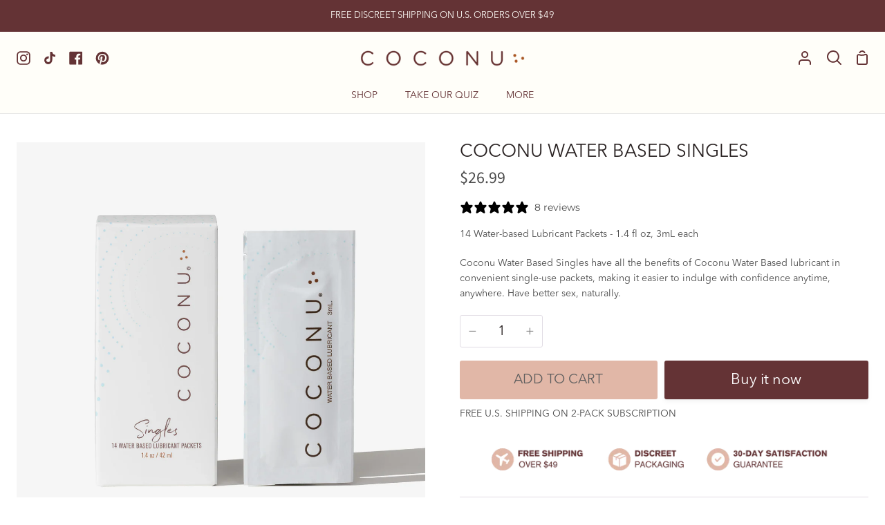

--- FILE ---
content_type: application/javascript; charset=utf-8
request_url: https://cdn.convertcart.com/63918575f.js
body_size: 75962
content:
/*convercart.com - coconu.com*/
(()=>{var e,t,n=[e=>{"use strict";var t=function(){var e,t,n,o,r,i,c=[],a=c.concat,s=c.filter,l=c.slice,d=window.document,u={},p={},h={"column-count":1,columns:1,"font-weight":1,"line-height":1,opacity:1,"z-index":1,zoom:1},f=/^\s*<(\w+|!)[^>]*>/,g=/^<(\w+)\s*\/?>(?:<\/\1>|)$/,m=/<(?!area|br|col|embed|hr|img|input|link|meta|param)(([\w:]+)[^>]*)\/>/gi,v=/^(?:body|html)$/i,y=/([A-Z])/g,x=["val","css","html","text","data","width","height","offset"],b=d.createElement("table"),w=d.createElement("tr"),_={tr:d.createElement("tbody"),tbody:b,thead:b,tfoot:b,td:w,th:w,"*":d.createElement("div")},S=/^[\w-]*$/,k={},C=k.toString,E={},T=d.createElement("div"),I=Array.isArray||function(e){return e instanceof Array};function P(e){return null==e?String(e):k[C.call(e)]||"object"}function O(e){return"function"==P(e)}function $(e){return null!=e&&e==e.window}function N(e){return null!=e&&e.nodeType==e.DOCUMENT_NODE}function A(e){return"object"==P(e)}function R(e){return A(e)&&!$(e)&&Object.getPrototypeOf(e)==Object.prototype}function F(e){var t=!!e&&"length"in e&&e.length,o=n.type(e);return"function"!=o&&!$(e)&&("array"==o||0===t||"number"==typeof t&&t>0&&t-1 in e)}function L(e){return e.replace(/::/g,"/").replace(/([A-Z]+)([A-Z][a-z])/g,"$1_$2").replace(/([a-z\d])([A-Z])/g,"$1_$2").replace(/_/g,"-").toLowerCase()}function j(e){return e in p?p[e]:p[e]=new RegExp("(^|\\s)"+e+"(\\s|$)")}function M(e,t){return"number"!=typeof t||h[L(e)]?t:t+"px"}function D(e){return"children"in e?l.call(e.children):n.map(e.childNodes,(function(e){if(1==e.nodeType)return e}))}function z(e,t){var n,o=e?e.length:0;for(n=0;n<o;n++)this[n]=e[n];this.length=o,this.selector=t||""}function B(n,o,r){for(t in o)r&&(R(o[t])||I(o[t]))?(R(o[t])&&!R(n[t])&&(n[t]={}),I(o[t])&&!I(n[t])&&(n[t]=[]),B(n[t],o[t],r)):o[t]!==e&&(n[t]=o[t])}function H(e,t){return null==t?n(e):n(e).filter(t)}function U(e,t,n,o){return O(t)?t.call(e,n,o):t}function V(e,t,n){null==n?e.removeAttribute(t):e.setAttribute(t,n)}function q(t,n){var o=t.className||"",r=o&&o.baseVal!==e;if(n===e)return r?o.baseVal:o;r?o.baseVal=n:t.className=n}function W(e){try{return e?"true"==e||"false"!=e&&("null"==e?null:+e+""==e?+e:/^[\[\{]/.test(e)?n.parseJSON(e):e):e}catch(t){return e}}function X(e,t){t(e);for(var n=0,o=e.childNodes.length;n<o;n++)X(e.childNodes[n],t)}return E.matches=function(e,t){if(!t||!e||1!==e.nodeType)return!1;var n=e.matches||e.webkitMatchesSelector||e.mozMatchesSelector||e.oMatchesSelector||e.matchesSelector;if(n)return n.call(e,t);var o,r=e.parentNode,i=!r;return i&&(r=T).appendChild(e),o=~E.qsa(r,t).indexOf(e),i&&T.removeChild(e),o},r=function(e){return e.replace(/-+(.)?/g,(function(e,t){return t?t.toUpperCase():""}))},i=function(e){return s.call(e,(function(t,n){return e.indexOf(t)==n}))},E.fragment=function(t,o,r){var i,c,a;return g.test(t)&&(i=n(d.createElement(RegExp.$1))),i||(t.replace&&(t=t.replace(m,"<$1></$2>")),o===e&&(o=f.test(t)&&RegExp.$1),o in _||(o="*"),(a=_[o]).innerHTML=""+t,i=n.each(l.call(a.childNodes),(function(){a.removeChild(this)}))),R(r)&&(c=n(i),n.each(r,(function(e,t){x.indexOf(e)>-1?c[e](t):c.attr(e,t)}))),i},E.Z=function(e,t){return new z(e,t)},E.isZ=function(e){return e instanceof E.Z},E.init=function(t,o){var r,i;if(!t)return E.Z();if("string"==typeof t)if("<"==(t=t.trim())[0]&&f.test(t))r=E.fragment(t,RegExp.$1,o),t=null;else{if(o!==e)return n(o).find(t);r=E.qsa(d,t)}else{if(O(t))return n(d).ready(t);if(E.isZ(t))return t;if(I(t))i=t,r=s.call(i,(function(e){return null!=e}));else if(A(t))r=[t],t=null;else if(f.test(t))r=E.fragment(t.trim(),RegExp.$1,o),t=null;else{if(o!==e)return n(o).find(t);r=E.qsa(d,t)}}return E.Z(r,t)},(n=function(e,t){return E.init(e,t)}).extend=function(e){var t,n=l.call(arguments,1);return"boolean"==typeof e&&(t=e,e=n.shift()),n.forEach((function(n){B(e,n,t)})),e},E.qsa=function(e,t){var n,o="#"==t[0],r=!o&&"."==t[0],i=o||r?t.slice(1):t,c=S.test(i);return e.getElementById&&c&&o?(n=e.getElementById(i))?[n]:[]:1!==e.nodeType&&9!==e.nodeType&&11!==e.nodeType?[]:l.call(c&&!o&&e.getElementsByClassName?r?e.getElementsByClassName(i):e.getElementsByTagName(t):e.querySelectorAll(t))},n.contains=d.documentElement.contains?function(e,t){return e!==t&&e.contains(t)}:function(e,t){for(;t&&(t=t.parentNode);)if(t===e)return!0;return!1},n.type=P,n.isFunction=O,n.isWindow=$,n.isArray=I,n.isPlainObject=R,n.isEmptyObject=function(e){var t;for(t in e)return!1;return!0},n.isNumeric=function(e){var t=Number(e),n=typeof e;return null!=e&&"boolean"!=n&&("string"!=n||e.length)&&!isNaN(t)&&isFinite(t)||!1},n.inArray=function(e,t,n){return c.indexOf.call(t,e,n)},n.camelCase=r,n.trim=function(e){return null==e?"":String.prototype.trim.call(e)},n.uuid=0,n.support={},n.expr={},n.noop=function(){},n.map=function(e,t){var o,r,i,c,a=[];if(F(e))for(r=0;r<e.length;r++)null!=(o=t(e[r],r))&&a.push(o);else for(i in e)null!=(o=t(e[i],i))&&a.push(o);return(c=a).length>0?n.fn.concat.apply([],c):c},n.each=function(e,t){var n,o;if(F(e)){for(n=0;n<e.length;n++)if(!1===t.call(e[n],n,e[n]))return e}else for(o in e)if(!1===t.call(e[o],o,e[o]))return e;return e},n.grep=function(e,t){return s.call(e,t)},window.JSON&&(n.parseJSON=JSON.parse),n.each("Boolean Number String Function Array Date RegExp Object Error".split(" "),(function(e,t){k["[object "+t+"]"]=t.toLowerCase()})),n.fn={constructor:E.Z,length:0,forEach:c.forEach,reduce:c.reduce,push:c.push,sort:c.sort,splice:c.splice,indexOf:c.indexOf,concat:function(){var e,t,n=[];for(e=0;e<arguments.length;e++)t=arguments[e],n[e]=E.isZ(t)?t.toArray():t;return a.apply(E.isZ(this)?this.toArray():this,n)},map:function(e){return n(n.map(this,(function(t,n){return e.call(t,n,t)})))},slice:function(){return n(l.apply(this,arguments))},ready:function(e){if("complete"===d.readyState||"loading"!==d.readyState&&!d.documentElement.doScroll)setTimeout((function(){e(n)}),0);else{var t=function(){d.removeEventListener("DOMContentLoaded",t,!1),window.removeEventListener("load",t,!1),e(n)};d.addEventListener("DOMContentLoaded",t,!1),window.addEventListener("load",t,!1)}return this},get:function(t){return t===e?l.call(this):this[t>=0?t:t+this.length]},toArray:function(){return this.get()},size:function(){return this.length},remove:function(){return this.each((function(){null!=this.parentNode&&this.parentNode.removeChild(this)}))},each:function(e){for(let t=0;t<this.length;t+=1){const n=this[t];if(!1===e.call(n,t,n))break}return this},filter:function(e){return O(e)?this.not(this.not(e)):n(s.call(this,(function(t){return E.matches(t,e)})))},add:function(e,t){return n(i(this.concat(n(e,t))))},is:function(e){return this.length>0&&E.matches(this[0],e)},not:function(t){var o=[];if(O(t)&&t.call!==e)this.each((function(e){t.call(this,e)||o.push(this)}));else{var r="string"==typeof t?this.filter(t):F(t)&&O(t.item)?l.call(t):n(t);this.forEach((function(e){r.indexOf(e)<0&&o.push(e)}))}return n(o)},has:function(e){return this.filter((function(){return A(e)?n.contains(this,e):n(this).find(e).size()}))},eq:function(e){return-1===e?this.slice(e):this.slice(e,+e+1)},first:function(){var e=this[0];return e&&!A(e)?e:n(e)},last:function(){var e=this[this.length-1];return e&&!A(e)?e:n(e)},find:function(e){var t=this;return e?"object"==typeof e?n(e).filter((function(){var e=this;return c.some.call(t,(function(t){return n.contains(t,e)}))})):1==this.length?n(E.qsa(this[0],e)):this.map((function(){return E.qsa(this,e)})):n()},closest:function(e,t){var o=[],r="object"==typeof e&&n(e);return this.each((function(n,i){for(;i&&!(r?r.indexOf(i)>=0:E.matches(i,e));)i=i!==t&&!N(i)&&i.parentNode;i&&o.indexOf(i)<0&&o.push(i)})),n(o)},parents:function(e){for(var t=[],o=this;o.length>0;)o=n.map(o,(function(e){if((e=e.parentNode)&&!N(e)&&t.indexOf(e)<0)return t.push(e),e}));return H(t,e)},parent:function(e){return H(i(this.pluck("parentNode")),e)},children:function(e){return H(this.map((function(){return D(this)})),e)},contents:function(){return this.map((function(){return this.contentDocument||l.call(this.childNodes)}))},siblings:function(e){return H(this.map((function(e,t){return s.call(D(t.parentNode),(function(e){return e!==t}))})),e)},empty:function(){return this.each((function(){this.innerHTML=""}))},pluck:function(e){return n.map(this,(function(t){return t[e]}))},showOrHide:function(e){const t="zeptoPrevDisplay",n="none";return this.each((function(){const o=this.style,r=o.display;var i,c,a;e||r===n||(this[t]=r),o.display=e?r===n&&this[t]||(i=this.nodeName,u[i]||(c=d.createElement(i),d.body.appendChild(c),a=getComputedStyle(c,"").getPropertyValue("display"),c.parentNode.removeChild(c),"none"==a&&(a="block"),u[i]=a),u[i]):n}))},show:function(){return this.showOrHide(!0)},replaceWith:function(e){return this.before(e).remove()},wrap:function(e){var t=O(e);if(this[0]&&!t)var o=n(e).get(0),r=o.parentNode||this.length>1;return this.each((function(i){n(this).wrapAll(t?e.call(this,i):r?o.cloneNode(!0):o)}))},wrapAll:function(e){if(this[0]){var t;for(n(this[0]).before(e=n(e));(t=e.children()).length;)e=t.first();n(e).append(this)}return this},wrapInner:function(e){var t=O(e);return this.each((function(o){var r=n(this),i=r.contents(),c=t?e.call(this,o):e;i.length?i.wrapAll(c):r.append(c)}))},unwrap:function(){return this.parent().each((function(){n(this).replaceWith(n(this).children())})),this},clone:function(){return this.map((function(){return this.cloneNode(!0)}))},hide:function(){return this.showOrHide(!1)},toggle:function(t){return this.each((function(){var o=n(this);(t===e?"none"==o.css("display"):t)?o.show():o.hide()}))},prev:function(e){return n(this.pluck("previousElementSibling")).filter(e||"*")},next:function(e){return n(this.pluck("nextElementSibling")).filter(e||"*")},html:function(e){return 0 in arguments?this.each((function(t){var o=this.innerHTML;n(this).empty().append(U(this,e,t,o))})):0 in this?this[0].innerHTML:null},text:function(e){return 0 in arguments?this.each((function(t){var n=U(this,e,t,this.textContent);this.textContent=null==n?"":""+n})):0 in this?this.pluck("textContent").join(""):""},attr:function(n,o){var r;return"string"!=typeof n||1 in arguments?this.each((function(e){if(1===this.nodeType)if(A(n))for(t in n)V(this,t,n[t]);else V(this,n,U(this,o,e,this.getAttribute(n)))})):0 in this&&1==this[0].nodeType&&null!=(r=this[0].getAttribute(n))?r:e},removeAttr:function(e){return this.each((function(){1===this.nodeType&&e.split(" ").forEach((function(e){V(this,e)}),this)}))},prop:function(e,t){return 1 in arguments?this.each((function(n){this[e]=U(this,t,n,this[e])})):this[0]&&this[0][e]},removeProp:function(e){return this.each((function(){delete this[e]}))},data:function(t,n){var o="data-"+t.replace(y,"-$1").toLowerCase(),r=1 in arguments?this.attr(o,n):this.attr(o);return null!==r?W(r):e},val:function(e){return 0 in arguments?(null==e&&(e=""),this.each((function(t){this.value=U(this,e,t,this.value)}))):this[0]&&(this[0].multiple?n(this[0]).find("option").filter((function(){return this.selected})).pluck("value"):this[0].value)},offset:function(e){if(e)return this.each((function(t){var o=n(this),r=U(this,e,t,o.offset()),i=o.offsetParent().offset(),c={top:r.top-i.top,left:r.left-i.left};"static"==o.css("position")&&(c.position="relative"),o.css(c)}));if(!this.length)return null;if(d.documentElement!==this[0]&&!n.contains(d.documentElement,this[0]))return{top:0,left:0};var t=this[0].getBoundingClientRect();return{left:t.left+window.pageXOffset,top:t.top+window.pageYOffset,width:Math.round(t.width),height:Math.round(t.height)}},css:function(e,o){if(arguments.length<2){var i=this[0];if("string"==typeof e){if(!i)return;return i.style[r(e)]||getComputedStyle(i,"").getPropertyValue(e)}if(I(e)){if(!i)return;var c={},a=getComputedStyle(i,"");return n.each(e,(function(e,t){c[t]=i.style[r(t)]||a.getPropertyValue(t)})),c}}var s="";if("string"==P(e))o||0===o?s=L(e)+":"+M(e,o):this.each((function(){this.style.removeProperty(L(e))}));else for(t in e)e[t]||0===e[t]?s+=L(t)+":"+M(t,e[t])+";":this.each((function(){this.style.removeProperty(L(t))}));return this.each((function(){this.style.cssText+=";"+s}))},index:function(e){return e?this.indexOf(n(e)[0]):this.parent().children().indexOf(this[0])},hasClass:function(e){return!!e&&c.some.call(this,(function(e){return this.test(q(e))}),j(e))},addClass:function(e){return e?this.each((function(t){if("className"in this){o=[];var r=q(this);U(this,e,t,r).split(/\s+/g).forEach((function(e){n(this).hasClass(e)||o.push(e)}),this),o.length&&q(this,r+(r?" ":"")+o.join(" "))}})):this},removeClass:function(t){return this.each((function(n){if("className"in this){if(t===e)return q(this,"");o=q(this),U(this,t,n,o).split(/\s+/g).forEach((function(e){o=o.replace(j(e)," ")})),q(this,o.trim())}}))},toggleClass:function(t,o){return t?this.each((function(r){var i=n(this);U(this,t,r,q(this)).split(/\s+/g).forEach((function(t){(o===e?!i.hasClass(t):o)?i.addClass(t):i.removeClass(t)}))})):this},scrollTop:function(t){if(this.length){var n="scrollTop"in this[0];return t===e?n?this[0].scrollTop:this[0].pageYOffset:this.each(n?function(){this.scrollTop=t}:function(){this.scrollTo(this.scrollX,t)})}},scrollLeft:function(t){if(this.length){var n="scrollLeft"in this[0];return t===e?n?this[0].scrollLeft:this[0].pageXOffset:this.each(n?function(){this.scrollLeft=t}:function(){this.scrollTo(t,this.scrollY)})}},position:function(){if(this.length){var e=this[0],t=this.offsetParent(),o=this.offset(),r=v.test(t[0].nodeName)?{top:0,left:0}:t.offset();return o.top-=parseFloat(n(e).css("margin-top"))||0,o.left-=parseFloat(n(e).css("margin-left"))||0,r.top+=parseFloat(n(t[0]).css("border-top-width"))||0,r.left+=parseFloat(n(t[0]).css("border-left-width"))||0,{top:o.top-r.top,left:o.left-r.left}}},offsetParent:function(){return this.map((function(){for(var e=this.offsetParent||d.body;e&&!v.test(e.nodeName)&&"static"==n(e).css("position");)e=e.offsetParent;return e}))}},n.fn.detach=n.fn.remove,["width","height"].forEach((function(t){var o=t.replace(/./,(function(e){return e[0].toUpperCase()}));n.fn[t]=function(r){var i,c=this[0];return r===e?$(c)?c["inner"+o]:N(c)?c.documentElement["scroll"+o]:(i=this.offset())&&i[t]:this.each((function(e){(c=n(this)).css(t,U(this,r,e,c[t]()))}))}})),["after","prepend","before","append"].forEach((function(t,o){var r=o%2;n.fn[t]=function(){var t,i,c=n.map(arguments,(function(o){var r=[];return"array"==(t=P(o))?(o.forEach((function(t){return t.nodeType!==e?r.push(t):n.zepto.isZ(t)?r=r.concat(t.get()):void(r=r.concat(E.fragment(t)))})),r):"object"==t||null==o?o:E.fragment(o)})),a=this.length>1;return c.length<1?this:this.each((function(e,t){i=r?t:t.parentNode,t=0==o?t.nextSibling:1==o?t.firstChild:2==o?t:null;var s=n.contains(d.documentElement,i);c.forEach((function(e){if(a)e=e.cloneNode(!0);else if(!i)return n(e).remove();i.insertBefore(e,t),s&&X(e,(function(e){if(!(null==e.nodeName||"SCRIPT"!==e.nodeName.toUpperCase()||e.type&&"text/javascript"!==e.type||e.src)){var t=e.ownerDocument?e.ownerDocument.defaultView:window;t.eval.call(t,e.innerHTML)}}))}))}))},n.fn[r?t+"To":"insert"+(o?"Before":"After")]=function(e){return n(e)[t](this),this}})),E.Z.prototype=z.prototype=n.fn,E.uniq=i,E.deserializeValue=W,n.zepto=E,n}();!function(e){var t,n=1,o=Array.prototype.slice,r=e.isFunction,i=function(e){return"string"==typeof e},c={},a={},s="onfocusin"in window,l={focus:"focusin",blur:"focusout"},d={mouseenter:"mouseover",mouseleave:"mouseout"};function u(e){return e._zid||(e._zid=n++)}function p(e,t,n,o){if((t=h(t)).ns)var r=(i=t.ns,new RegExp("(?:^| )"+i.replace(" "," .* ?")+"(?: |$)"));var i;return(c[u(e)]||[]).filter((function(e){return e&&(!t.e||e.e==t.e)&&(!t.ns||r.test(e.ns))&&(!n||u(e.fn)===u(n))&&(!o||e.sel==o)}))}function h(e){var t=(""+e).split(".");return{e:t[0],ns:t.slice(1).sort().join(" ")}}function f(e,t){return e.del&&!s&&e.e in l||!!t}function g(e){return d[e]||s&&l[e]||e}function m(n,o,r,i,a,s,l){var p=u(n),m=c[p]||(c[p]=[]);o.split(/\s/).forEach((function(o){if("ready"==o)return e(document).ready(r);var c=h(o);c.fn=r,c.sel=a,c.e in d&&(r=function(t){var n=t.relatedTarget;if(!n||n!==this&&!e.contains(this,n))return c.fn.apply(this,arguments)}),c.del=s;var u=s||r;c.proxy=function(e){if(!(e=_(e)).isImmediatePropagationStopped()){e.data=i;var o=u.apply(n,e._args==t?[e]:[e].concat(e._args));return!1===o&&(e.preventDefault(),e.stopPropagation()),o}},c.i=m.length,m.push(c),"addEventListener"in n&&n.addEventListener(g(c.e),c.proxy,f(c,l))}))}function v(e,t,n,o,r){var i=u(e);(t||"").split(/\s/).forEach((function(t){p(e,t,n,o).forEach((function(t){delete c[i][t.i],"removeEventListener"in e&&e.removeEventListener(g(t.e),t.proxy,f(t,r))}))}))}a.click=a.mousedown=a.mouseup=a.mousemove="MouseEvents",e.event={add:m,remove:v},e.proxy=function(t,n){var c=2 in arguments&&o.call(arguments,2);if(r(t)){var a=function(){return t.apply(n,c?c.concat(o.call(arguments)):arguments)};return a._zid=u(t),a}if(i(n))return c?(c.unshift(t[n],t),e.proxy.apply(null,c)):e.proxy(t[n],t);throw new TypeError("expected function")};var y=function(){return!0},x=function(){return!1},b=/^([A-Z]|returnValue$|layer[XY]$|webkitMovement[XY]$)/,w={preventDefault:"isDefaultPrevented",stopImmediatePropagation:"isImmediatePropagationStopped",stopPropagation:"isPropagationStopped"};function _(n,o){if(o||!n.isDefaultPrevented){o||(o=n),e.each(w,(function(e,t){var r=o[e];n[e]=function(){return this[t]=y,r&&r.apply(o,arguments)},n[t]=x}));try{n.timeStamp||(n.timeStamp=Date.now())}catch(e){}(o.defaultPrevented!==t?o.defaultPrevented:"returnValue"in o?!1===o.returnValue:o.getPreventDefault&&o.getPreventDefault())&&(n.isDefaultPrevented=y)}return n}function S(e){var n,o={originalEvent:e};for(n in e)b.test(n)||e[n]===t||(o[n]=e[n]);return _(o,e)}e.fn.on=function(n,c,a,s,l){var d,u,p=this;return n&&!i(n)?(e.each(n,(function(e,t){p.on(e,c,a,t,l)})),p):(i(c)||r(s)||!1===s||(s=a,a=c,c=t),s!==t&&!1!==a||(s=a,a=t),!1===s&&(s=x),p.each((function(t,r){l&&(d=function(e){return v(r,e.type,s),s.apply(this,arguments)}),c&&(u=function(t){var n,i=e(t.target).closest(c,r).get(0);if(i&&i!==r)return n=e.extend(S(t),{currentTarget:i,liveFired:r}),(d||s).apply(i,[n].concat(o.call(arguments,1)))}),m(r,n,s,a,c,u||d)})))},e.fn.off=function(n,o,c){var a=this;return n&&!i(n)?(e.each(n,(function(e,t){a.off(e,o,t)})),a):(i(o)||r(c)||!1===c||(c=o,o=t),!1===c&&(c=x),a.each((function(){v(this,n,c,o)})))},e.fn.trigger=function(t,n){return(t=i(t)||e.isPlainObject(t)?e.Event(t):_(t))._args=n,this.each((function(){t.type in l&&"function"==typeof this[t.type]?this[t.type]():"dispatchEvent"in this?this.dispatchEvent(t):e(this).triggerHandler(t,n)}))},e.fn.triggerHandler=function(t,n){var o,r;return this.each((function(c,a){(o=S(i(t)?e.Event(t):t))._args=n,o.target=a,e.each(p(a,t.type||t),(function(e,t){if(r=t.proxy(o),o.isImmediatePropagationStopped())return!1}))})),r},e.Event=function(e,t){i(e)||(e=(t=e).type);var n=document.createEvent(a[e]||"Events"),o=!0;if(t)for(var r in t)"bubbles"==r?o=!!t[r]:n[r]=t[r];return n.initEvent(e,o,!0),_(n)}}(t),t.fn.focus=function(){return this.length&&this.get(0).focus(),this},e.exports=t},(e,t,n)=>{"use strict";const o=window,r=document,i=n(5);function c(e){return(e||"").trim().replace(/\s+/g," ")}function a(e){this.items=e}a.prototype.filter=function(e){const t=[];for(let n=0;n<this.items.length;n++)e(this.items[n],n)&&t.push(this.items[n]);return new a(t)},a.prototype.map$=function(e){const t=[];for(let n=0;n<this.items.length;n++){const o=new a([this.items[n]]);t.push(e(o,n))}return t},a.prototype.each=function(e){for(let t=0;t<this.items.length;t++)e(this.items[t],t);return this},a.prototype.first=function(e){return this.items.length?this.items[0]:e},a.prototype.take=function(e){return new a(this.items.slice(0,e))},a.prototype.find=function(e){const t=[];for(let n=0;n<this.items.length;n++){const o=this.items[n].querySelectorAll(e);for(let e=0;e<o.length;e++)t.push(o[e])}return new a(t)},a.prototype.toArray=function(){return this.items},a.prototype.text=function(){return this.items.length?c(this.items[0].textContent):""},a.prototype.html=function(){return this.items.length?c(this.items[0].innerHTML):""},a.prototype.attr=function(e){return this.items.length?"href"===e?this.items[0].href||"":this.items[0].getAttribute(e)||"":""},a.prototype.prop=function(e){return this.items.length?this.items[0][e]:void 0},a.prototype.val=function(){return this.items.length&&this.items[0].value||""},a.prototype.on=function(e,t){for(let n=0;n<this.items.length;n++){this.items[n].addEventListener(e,t,!1)}return this},a.prototype.len=function(){return this.items.length},a.prototype.show=function(){return this.items.forEach((e=>{e.style.display="block"})),this},a.prototype.hide=function(){return this.items.forEach((e=>{e.style.display="none"})),this},a.prototype.css=function(e,t){return this.items.forEach((n=>{n.style[e]=t})),this},a.prototype.height=function(){return this.items.length?this.items[0].offsetHeight:0},a.prototype.width=function(){return this.items.length?this.items[0].offsetWidth:0},a.prototype.css=function(e,t){return this.items.forEach((n=>{n.style[e]=t})),this},a.prototype.watch=function(e){const t=this,n=new MutationObserver((()=>e(t))),o={childList:!0,characterData:!0,subtree:!0};for(let e=0;e<this.items.length;e++)n.observe(this.items[e],o);e(t)};const s="undefined"!=typeof HTMLDocument;function l(){if(1===arguments.length){const e=arguments[0];if(e===o||e instanceof HTMLElement||e&&e.querySelector||s&&e instanceof HTMLDocument)return new a([e])}const e=arguments.length<=1?r:arguments[0],t=arguments.length<=1?arguments[0]:arguments[1];let n=[];return e&&(n=[].slice.call(e.querySelectorAll(t))),new a(n)}l.log=i.l,l.win=l(o),l.doc=l(r),l.equals=n(13),l.assign=n(37),l.docReady=n(38),l.waitFor=n(6),l.store=n(8),l.retry=n(39),l.rpt=n(9).rpt,l.throw=()=>{throw new Error("ball")},e.exports=l},(e,t,n)=>{"use strict";n.r(t),n.d(t,{Component:()=>x,Fragment:()=>y,_unmount:()=>A,cloneElement:()=>j,createContext:()=>M,createElement:()=>g,createRef:()=>v,h:()=>g,hydrate:()=>L,isValidElement:()=>r,options:()=>o,render:()=>F,toChildArray:()=>C});var o,r,i,c,a,s,l,d={},u=[],p=/acit|ex(?:s|g|n|p|$)|rph|grid|ows|mnc|ntw|ine[ch]|zoo|^ord|^--/i;function h(e,t){for(var n in t)e[n]=t[n];return e}function f(e){var t=e.parentNode;t&&t.removeChild(e)}function g(e,t,n){var o,r,i,c,a=arguments;if(t=h({},t),arguments.length>3)for(n=[n],o=3;o<arguments.length;o++)n.push(a[o]);if(null!=n&&(t.children=n),null!=e&&null!=e.defaultProps)for(r in e.defaultProps)void 0===t[r]&&(t[r]=e.defaultProps[r]);return c=t.key,null!=(i=t.ref)&&delete t.ref,null!=c&&delete t.key,m(e,t,c,i)}function m(e,t,n,r){var i={type:e,props:t,key:n,ref:r,__k:null,__p:null,__b:0,__e:null,l:null,__c:null,constructor:void 0};return o.vnode&&o.vnode(i),i}function v(){return{}}function y(e){return e.children}function x(e,t){this.props=e,this.context=t}function b(e,t){if(null==t)return e.__p?b(e.__p,e.__p.__k.indexOf(e)+1):null;for(var n;t<e.__k.length;t++)if(null!=(n=e.__k[t])&&null!=n.__e)return n.__e;return"function"==typeof e.type?b(e):null}function w(e){var t,n;if(null!=(e=e.__p)&&null!=e.__c){for(e.__e=e.__c.base=null,t=0;t<e.__k.length;t++)if(null!=(n=e.__k[t])&&null!=n.__e){e.__e=e.__c.base=n.__e;break}return w(e)}}function _(e){(!e.__d&&(e.__d=!0)&&1===i.push(e)||a!==o.debounceRendering)&&(a=o.debounceRendering,(o.debounceRendering||c)(S))}function S(){var e;for(i.sort((function(e,t){return t.__v.__b-e.__v.__b}));e=i.pop();)e.__d&&e.forceUpdate(!1)}function k(e,t,n,o,r,i,c,a,s){var l,p,h,g,m,v,y,x=n&&n.__k||u,w=x.length;if(a==d&&(a=null!=i?i[0]:w?b(n,0):null),l=0,t.__k=C(t.__k,(function(n){if(null!=n){if(n.__p=t,n.__b=t.__b+1,null===(h=x[l])||h&&n.key==h.key&&n.type===h.type)x[l]=void 0;else for(p=0;p<w;p++){if((h=x[p])&&n.key==h.key&&n.type===h.type){x[p]=void 0;break}h=null}if(g=P(e,n,h=h||d,o,r,i,c,null,a,s),(p=n.ref)&&h.ref!=p&&(y||(y=[])).push(p,n.__c||g,n),null!=g){if(null==v&&(v=g),null!=n.l)g=n.l,n.l=null;else if(i==h||g!=a||null==g.parentNode){e:if(null==a||a.parentNode!==e)e.appendChild(g);else{for(m=a,p=0;(m=m.nextSibling)&&p<w;p+=2)if(m==g)break e;e.insertBefore(g,a)}"option"==t.type&&(e.value="")}a=g.nextSibling,"function"==typeof t.type&&(t.l=g)}}return l++,n})),t.__e=v,null!=i&&"function"!=typeof t.type)for(l=i.length;l--;)null!=i[l]&&f(i[l]);for(l=w;l--;)null!=x[l]&&A(x[l],x[l]);if(y)for(l=0;l<y.length;l++)N(y[l],y[++l],y[++l])}function C(e,t,n){if(null==n&&(n=[]),null==e||"boolean"==typeof e)t&&n.push(t(null));else if(Array.isArray(e))for(var o=0;o<e.length;o++)C(e[o],t,n);else n.push(t?t(function(e){if(null==e||"boolean"==typeof e)return null;if("string"==typeof e||"number"==typeof e)return m(null,e,null,null);if(null!=e.__e||null!=e.__c){var t=m(e.type,e.props,e.key,null);return t.__e=e.__e,t}return e}(e)):e);return n}function E(e,t,n){"-"===t[0]?e.setProperty(t,n):e[t]="number"==typeof n&&!1===p.test(t)?n+"px":n||""}function T(e,t,n,o,r){var i,c,a,s,l;if("key"===(t=r?"className"===t?"class":t:"class"===t?"className":t)||"children"===t);else if("style"===t)if(i=e.style,"string"==typeof n)i.cssText=n;else{if("string"==typeof o&&(i.cssText="",o=null),o)for(c in o)n&&c in n||E(i,c,"");if(n)for(a in n)o&&n[a]===o[a]||E(i,a,n[a])}else"o"===t[0]&&"n"===t[1]?(s=t!==(t=t.replace(/Capture$/,"")),l=t.toLowerCase(),t=(l in e?l:t).slice(2),n?(o||e.addEventListener(t,I,s),(e.u||(e.u={}))[t]=n):e.removeEventListener(t,I,s)):"list"!==t&&"tagName"!==t&&"form"!==t&&!r&&t in e?e[t]=null==n?"":n:"function"!=typeof n&&"dangerouslySetInnerHTML"!==t&&(t!==(t=t.replace(/^xlink:?/,""))?null==n||!1===n?e.removeAttributeNS("http://www.w3.org/1999/xlink",t.toLowerCase()):e.setAttributeNS("http://www.w3.org/1999/xlink",t.toLowerCase(),n):null==n||!1===n?e.removeAttribute(t):e.setAttribute(t,n))}function I(e){return this.u[e.type](o.event?o.event(e):e)}function P(e,t,n,r,i,c,a,s,l,d){var u,p,f,g,m,v,b,w,_,S,C=t.type;if(void 0!==t.constructor)return null;(u=o.__b)&&u(t);try{e:if("function"==typeof C){if(w=t.props,_=(u=C.contextType)&&r[u.__c],S=u?_?_.props.value:u.__p:r,n.__c?b=(p=t.__c=n.__c).__p=p.__E:("prototype"in C&&C.prototype.render?t.__c=p=new C(w,S):(t.__c=p=new x(w,S),p.constructor=C,p.render=R),_&&_.sub(p),p.props=w,p.state||(p.state={}),p.context=S,p.__n=r,f=p.__d=!0,p.__h=[]),null==p.__s&&(p.__s=p.state),null!=C.getDerivedStateFromProps&&h(p.__s==p.state?p.__s=h({},p.__s):p.__s,C.getDerivedStateFromProps(w,p.__s)),f)null==C.getDerivedStateFromProps&&null!=p.componentWillMount&&p.componentWillMount(),null!=p.componentDidMount&&a.push(p);else{if(null==C.getDerivedStateFromProps&&null==s&&null!=p.componentWillReceiveProps&&p.componentWillReceiveProps(w,S),!s&&null!=p.shouldComponentUpdate&&!1===p.shouldComponentUpdate(w,p.__s,S)){for(p.props=w,p.state=p.__s,p.__d=!1,p.__v=t,t.__e=null!=l?l!==n.__e?l:n.__e:null,t.__k=n.__k,u=0;u<t.__k.length;u++)t.__k[u]&&(t.__k[u].__p=t);break e}null!=p.componentWillUpdate&&p.componentWillUpdate(w,p.__s,S)}for(g=p.props,m=p.state,p.context=S,p.props=w,p.state=p.__s,(u=o.__r)&&u(t),p.__d=!1,p.__v=t,p.__P=e,u=p.render(p.props,p.state,p.context),t.__k=null!=u&&u.type==y&&null==u.key?u.props.children:u,null!=p.getChildContext&&(r=h(h({},r),p.getChildContext())),f||null==p.getSnapshotBeforeUpdate||(v=p.getSnapshotBeforeUpdate(g,m)),k(e,t,n,r,i,c,a,l,d),p.base=t.__e;u=p.__h.pop();)p.__s&&(p.state=p.__s),u.call(p);f||null==g||null==p.componentDidUpdate||p.componentDidUpdate(g,m,v),b&&(p.__E=p.__p=null)}else t.__e=$(n.__e,t,n,r,i,c,a,d);(u=o.diffed)&&u(t)}catch(e){o.__e(e,t,n)}return t.__e}function O(e,t){for(var n;n=e.pop();)try{n.componentDidMount()}catch(e){o.__e(e,n.__v)}o.__c&&o.__c(t)}function $(e,t,n,o,r,i,c,a){var s,l,p,h,f=n.props,g=t.props;if(r="svg"===t.type||r,null==e&&null!=i)for(s=0;s<i.length;s++)if(null!=(l=i[s])&&(null===t.type?3===l.nodeType:l.localName===t.type)){e=l,i[s]=null;break}if(null==e){if(null===t.type)return document.createTextNode(g);e=r?document.createElementNS("http://www.w3.org/2000/svg",t.type):document.createElement(t.type),i=null}return null===t.type?f!==g&&(null!=i&&(i[i.indexOf(e)]=null),e.data=g):t!==n&&(null!=i&&(i=u.slice.call(e.childNodes)),p=(f=n.props||d).dangerouslySetInnerHTML,h=g.dangerouslySetInnerHTML,a||(h||p)&&(h&&p&&h.__html==p.__html||(e.innerHTML=h&&h.__html||"")),function(e,t,n,o,r){var i;for(i in n)i in t||T(e,i,null,n[i],o);for(i in t)r&&"function"!=typeof t[i]||"value"===i||"checked"===i||n[i]===t[i]||T(e,i,t[i],n[i],o)}(e,g,f,r,a),t.__k=t.props.children,h||k(e,t,n,o,"foreignObject"!==t.type&&r,i,c,d,a),a||("value"in g&&void 0!==g.value&&g.value!==e.value&&(e.value=null==g.value?"":g.value),"checked"in g&&void 0!==g.checked&&g.checked!==e.checked&&(e.checked=g.checked))),e}function N(e,t,n){try{"function"==typeof e?e(t):e.current=t}catch(e){o.__e(e,n)}}function A(e,t,n){var r,i,c;if(o.unmount&&o.unmount(e),(r=e.ref)&&N(r,null,t),n||"function"==typeof e.type||(n=null!=(i=e.__e)),e.__e=e.l=null,null!=(r=e.__c)){if(r.componentWillUnmount)try{r.componentWillUnmount()}catch(e){o.__e(e,t)}r.base=r.__P=null}if(r=e.__k)for(c=0;c<r.length;c++)r[c]&&A(r[c],t,n);null!=i&&f(i)}function R(e,t,n){return this.constructor(e,n)}function F(e,t,n){var r,i,c;o.__p&&o.__p(e,t),i=(r=n===s)?null:n&&n.__k||t.__k,e=g(y,null,[e]),c=[],P(t,r?t.__k=e:(n||t).__k=e,i||d,d,void 0!==t.ownerSVGElement,n&&!r?[n]:i?null:u.slice.call(t.childNodes),c,!1,n||d,r),O(c,e)}function L(e,t){F(e,t,s)}function j(e,t){return t=h(h({},e.props),t),arguments.length>2&&(t.children=u.slice.call(arguments,2)),m(e.type,t,t.key||e.key,t.ref||e.ref)}function M(e){var t={},n={__c:"__cC"+l++,__p:e,Consumer:function(e,t){return this.shouldComponentUpdate=function(e,n,o){return o!==t},e.children(t)},Provider:function(e){var o,r=this;return this.getChildContext||(o=[],this.getChildContext=function(){return t[n.__c]=r,t},this.shouldComponentUpdate=function(e){o.some((function(t){t.__P&&(t.context=e.value,_(t))}))},this.sub=function(e){o.push(e);var t=e.componentWillUnmount;e.componentWillUnmount=function(){o.splice(o.indexOf(e),1),t&&t.call(e)}}),e.children}};return n.Consumer.contextType=n,n}o={},r=function(e){return null!=e&&void 0===e.constructor},x.prototype.setState=function(e,t){var n=this.__s!==this.state&&this.__s||(this.__s=h({},this.state));("function"!=typeof e||(e=e(n,this.props)))&&h(n,e),null!=e&&this.__v&&(t&&this.__h.push(t),_(this))},x.prototype.forceUpdate=function(e){var t,n,o,r=this.__v,i=this.__v.__e,c=this.__P;c&&(t=!1!==e,n=[],o=P(c,r,h({},r),this.__n,void 0!==c.ownerSVGElement,null,n,t,null==i?b(r):i),O(n,r),o!=i&&w(r)),e&&e()},x.prototype.render=y,i=[],c="function"==typeof Promise?Promise.prototype.then.bind(Promise.resolve()):setTimeout,a=o.debounceRendering,o.__e=function(e,t,n){for(var o;t=t.__p;)if((o=t.__c)&&!o.__p)try{if(o.constructor&&null!=o.constructor.getDerivedStateFromError)o.setState(o.constructor.getDerivedStateFromError(e));else{if(null==o.componentDidCatch)continue;o.componentDidCatch(e)}return _(o.__E=o)}catch(t){e=t}throw e},s=d,l=0},(e,t,n)=>{"use strict";const o=n(0),r=n(98),i=n(14),c={},a=Promise,s=e=>(window.ccPromiseAll||a.all.bind(a))(e),l=window,d=["used","expired","submitted","completed","cancelled"];function u(e){return d.indexOf(e)>=0}function p(e,t){const n=e.find(t);return o.zepto.matches(e.get(0),t)?n.add(e):n}const h=/\brand-id-/g;function f(e,t){const n=o(t);return function(e){const{readyState:t}=e.contentWindow.document;return"complete"===t||"interactive"===t?a.resolve():new a((t=>o(e).on("load",t)))}(t).then((()=>{const r=n.attr("data-cc-src"),{body:i}=t.contentWindow.document;return o(i).append(e.randomize(e.snippets[r])),e.prepareContent(i)}))}e.exports=class{constructor(e,t){const{campaignState:n}=e;this.props=e,this.ctx=t,this.snippets={},this.jnodes=o([]),this.listeners={},this.randId=function(){let e="";for(let t=0;t<5;t+=1)e+=String.fromCharCode(97+Math.floor(26*Math.random()));return`${e}-`}(),this.ccTopAttr=`${n.id}.${n.variant}`}static needRemote(e){return!u(e.state)}static skipRules(e){return"activated"===e.state}randomize(e){return e.replace(h,this.randId)}updateProps(e){const{state:t}=e.campaignState;this.inserted||u(t)?this.inserted&&this.callListeners(t):(this.inserted=!0,this.render().then((()=>this.postRender&&this.postRender())).then((()=>this.callListeners(t))))}callListeners(e){const t=this.listeners[e];if(t)for(let e=0;e<t.length;e+=1)t[e]()}prepareContent(e){const t=o(e);return t.attr("data-cc-campaign",this.ccTopAttr),this.jnodes=this.jnodes.add(e),e.nodeType===Node.ELEMENT_NODE?(p(t,"*[data-cc-state],*[data-cc-event]").each(((e,t)=>{const n=o(t);"FORM"===n.prop("tagName")?n.on("submit",this.onFormSubmit):n.on("click",this.onBtnClick)})),s(p(t,"iframe[data-cc-src]").map(((e,t)=>f(this,t))).toArray())):null}onBtnClick=e=>{"_blank"!==o(e.currentTarget).attr("target")&&(e.preventDefault(),e.stopPropagation()),this.changeOrEvent(e.currentTarget)};onFormSubmit=e=>{e.preventDefault();const t=e.currentTarget,n=o(t);this.beforeSubmit&&r.validate(n)?this.beforeSubmit(n).then((e=>{e&&(this.postJSON(r.serialize(n)),this.changeOrEvent(t))})):this.submit(t)&&this.changeOrEvent(t)};changeOrEvent(e){const t=o(e),n=t.attr("data-cc-state"),r=t.attr("data-cc-event");if(n)this.props.onChange({state:n});else if(r){const e=`campaign${r[0].toUpperCase()}${r.substr(1)}`;this.triggerEvent({ccEvent:e,dontPersist:!0})}}trigger(e){if("string"==typeof e){let t=e.replace(/^campaign/i,"").replace(/[^a-z.0-9]+/gi,"");t=`campaign${t[0].toUpperCase()}${t.substr(1)}`,this.triggerEvent({ccEvent:t,dontPersist:!0})}else console.error("trigger expects string argument")}triggerEvent(e){if(!/^campaign/.test(e.ccEvent)){let t=e.ccEvent.replace(/[^a-z.0-9]+/gi,"");t=t.substr(0,1).toUpperCase()+t.substr(1),t=`campaign${t}`,e.ccEvent=t,e.dontPersist=!0}this.props.onEvent(e);const t=e.ccEvent.substr(8);this.callListeners(`${t[0].toLowerCase()}${t.substr(1)}`)}setState(e){const t="string"==typeof e?{state:e}:e;this.props.onChange(t)}postJSON(e){const t=this.props.campaignState;e.widgetId=t.id,e.variant=t.variant,e.referrer=l.location.toString(),this.ctx.ccart("send","response",e)}submitJSON(e){this.postJSON(e),this.props.onChange({state:"submitted"})}submit(e){const t=o(e);return!!r.validate(t)&&(this.postJSON(r.serialize(t)),!0)}insertHTML(e,t,n){return i(e,t,this.randomize(n)).then((e=>s(e.map((e=>this.prepareContent(e))))))}destroy(){this.jnodes.remove(),this.postDestroy&&this.postDestroy()}on(e,t){return e.split(/,/).forEach((e=>{e&&(this.listeners[e]=this.listeners[e]||[]).push(t)})),this}getIntervalFunc(){return(e,t)=>{const n=this.ccTopAttr,o=(c[n]||0)+1;if(c[n]=o,o<10){let o=t;return("number"!=typeof o||o<100)&&(o=100,this.ctx.logEvent({event:"jsError",message:`setInterval.invalid.${n}`})),window.setInterval(e,o)}if(10===o)return this.ctx.logEvent({event:"jsError",message:`setInterval.toomany.${n}`}),0}}getDC(){const e=new Date("2018-01-01").getTimezoneOffset();return e<=-240?4:e<=0?3:e<=300?2:1}resizeImg(e,t,n){const o=`https://dc${this.getDC()}.convertcart.com`;if(e){return`${o}/iresize/rs:fit:${t}:${n}:1:1/bg:ffffff/plain/${encodeURIComponent(e)}`}return`http://via.placeholder.com/${t}x${n}?text=IMAGE`}}},(e,t,n)=>{"use strict";Object.defineProperty(t,"__esModule",{value:!0}),function(e,t){for(var n in t)Object.defineProperty(e,n,{enumerable:!0,get:t[n]})}(t,{getAllTabIds:function(){return h},getLogs:function(){return p},log:function(){return d},removeEvents:function(){return f},storeLog:function(){return u}});const o=n(23),r=n(15),i=n(16),c="cc-ts-",a=new RegExp(`^${c}`),s=100;let l=0;function d(e){const t=(0,o.getPageId)(),n=`${t}.${l}`;if(l+=1,l<s){const o=(0,i.getTabId)();u(o,{...e,tabId:o,pageId:t,eventId:n,genAt:Date.now()})}return n}function u(e,t){const n=`${c}${e}`,o=(0,r.getStorage)(),i=o.get(n)||[];i.push(t),o.set(n,i)}function p(e){const t=`${c}${e}`;return(0,r.getStorage)().get(t)||[]}function h(){const e=(0,r.getStorage)();return(e.getKeys()||[]).filter((e=>a.test(e))).filter((t=>Array.isArray(e.get(t)))).map((e=>e.substr(c.length)))}function f(e,t){const n=(0,r.getStorage)(),o=`${c}${e}`,i=(n.get(o)||[]).filter((e=>function(e,t){return e.every((e=>e.eventId!==t))}(t,e.eventId)));i.length?n.set(o,i):n.remove(o)}},(e,t)=>{"use strict";const n=window,o=document;let r=!1,i=null;function c(){const e=Date.now(),t=(e-i).toString(),n="     ".substr(0,5-t.length);return i=e,`${n}+${t}`}let a=null;function s(){r=!0;if(/\[native code\]/.test(n.console.log.toString()))a=n.console;else{const e=o.createElement("iframe");e.style.display="none",o.body&&o.body.appendChild(e),a=e.contentWindow&&e.contentWindow.console}}function l(e){for(var t=arguments.length,n=new Array(t>1?t-1:0),o=1;o<t;o++)n[o-1]=arguments[o];r&&a&&a[e]&&a[e].apply(a,[c()].concat(n))}t.enableTemp=s,t.l=function(){for(var e=arguments.length,t=new Array(e),n=0;n<e;n++)t[n]=arguments[n];return l("log",...t)},t.i=function(){for(var e=arguments.length,t=new Array(e),n=0;n<e;n++)t[n]=arguments[n];return l("info",...t)},t.w=function(){for(var e=arguments.length,t=new Array(e),n=0;n<e;n++)t[n]=arguments[n];return l("warn",...t)},t.e=function(){for(var e=arguments.length,t=new Array(e),n=0;n<e;n++)t[n]=arguments[n];return l("error",...t)},t.enable=function(){localStorage.setItem("ccart-debug","true"),s(),l("log","logging activated.")},t.init=function(){n.localStorage&&"true"===n.localStorage.getItem("ccart-debug")&&s(),i=Date.now(),l("log","Logging started.")}},e=>{"use strict";const t=document,n=Promise;e.exports=function(e){return new n((n=>{let o=0;!function r(){if("complete"===t.readyState)n(t.querySelector(e));else{const i=t.querySelector(e);if(i)n(i);else{o+=1;const e=Math.min(1e3,Math.round(100*(1+o/5)));setTimeout(r,e)}}}()}))}},(e,t,n)=>{"use strict";const o=n(32),r=n(12),i=n(8),c=window.location;let a=null,s=null;const l=c.hostname;if("localhost"!==l){const e=l.split(/\./);e.reverse();let t=2;e.length>2&&e[0].length+e[1].length<=4&&(t=3),"myshopify"===e[1]&&(t=3),(/\.com\.(au|br|ph)$/.test(l)||/\.us\.com$/.test(l))&&(t=3),s=e.slice(0,t).reverse().join(".")}const d=()=>Math.abs((Date.now()-1417392e6)/1e3).toFixed(0);function u(){return`${d()}.${Math.random().toString().substr(2,10)}`}function p(e,t,n){const o=new RegExp(`${n}=${e.domainId}\\.(\\d+\\.\\d+)`).exec(t);return o?o[1]:null}function h(e,t){o.set(e,t,{expires:730,domain:s})}function f(e){o.remove(e,{domain:s})}t.init=function(e){const{hash:t}=c;return t&&t.indexOf("utm_source=")>=0&&r.pageView(e.googleAnalyticsId,`/ccart-campaign?${t.substr(1)}`),function(e){const t=o.get(`ccid.${e.domainId}`),n=p(e,c.search,"ccid")||p(e,c.search,"ccartu")||p(e,c.hash,"ccid")||t;return n?(t!==n&&i.clear(),Promise.resolve(n)):e.fingerPrint?fetch(`${e.trackService}/${e.domainId}/detect-user-id`).then((e=>e.json())).then((e=>e.userId||u())).catch((e=>(console.error(e),u()))):Promise.resolve(u())}(e).then((t=>{a=t,h(`ccid.${e.domainId}`,a),e.visitorId=a}))};let g=!1;t.setTestUser=function(e){e?g=!0:h("ccart-test","1")},t.isTestUser=function(){return g||"1"===o.get("ccart-test")},t.resetUser=function(e){f(`ccid.${e.domainId}`),f("ccart-test")},t.getVisitorId=()=>a,t.get=e=>o.get(e),t.remove=f,t.setForever=h,t.isNewId=()=>{const e=Math.abs(parseInt(a.split(/\./)[0],10)),t=d();return Math.abs(t-e)<1200}},(e,t)=>{"use strict";const n=window.localStorage;t.get=function(e,t){const o=n.getItem(e);return o&&JSON.parse(o)||t},t.set=function(e,t){n.setItem(e,JSON.stringify(t))},t.clear=function(){const e=[];for(let t=0,o=n.length;t<o;t+=1){const n=localStorage.key(t);("cc:seq"===n||/^ccd?:[0-9]+$/.test(n)||/^ccart/.test(n))&&e.push(n)}e.forEach((e=>n.removeItem(e)))}},(e,t,n)=>{"use strict";Object.defineProperty(t,"__esModule",{value:!0});const o=n(96),r=window,i=n(34);let c=()=>{},a={};function s(e){const{domainId:t,visitorId:n,pageId:r}=a;i(`https://t.convertcart.com/event/v2/${t}/${n}?${(0,o.stringify)(e)}&${(0,o.stringify)({pageId:r})}`)}t.init=function(e){a=e,a.logEvent=s,c=function(e,t,n,o,r){let i=r&&r.stack||"";i=i.toString().split(/\n/).slice(0,8).join("\n"),i=i.split(t).join("$"),console.error(e,t,n,o,r),s({event:"jsError",message:e,script:t,line:n,column:o,stack:i})};const t=r.onerror;r.onerror=function(e,n,o,r,i){t&&t.apply(this,arguments),n&&n.indexOf(a.domainId)>=0&&c(e,n,o,r,i)}},t.rpt=function(e){return t=>c(`${t} ${e}`,"_handled",0,0,t)},t.cctry=function(e,t){try{e()}catch(e){c(`${t} ${e}`,"_handled",0,0,e)}},t.logEvent=s},(e,t,n)=>{"use strict";const o=n(53),r=n(54),i=n(55);function c(e){if("string"!=typeof e||1!==e.length)throw new TypeError("arrayFormatSeparator must be single character string")}function a(e,t){return t.encode?t.strict?o(e):encodeURIComponent(e):e}function s(e,t){return t.decode?r(e):e}function l(e){return Array.isArray(e)?e.sort():"object"==typeof e?l(Object.keys(e)).sort(((e,t)=>Number(e)-Number(t))).map((t=>e[t])):e}function d(e){const t=e.indexOf("#");return-1!==t&&(e=e.slice(0,t)),e}function u(e){const t=(e=d(e)).indexOf("?");return-1===t?"":e.slice(t+1)}function p(e,t){return t.parseNumbers&&!Number.isNaN(Number(e))&&"string"==typeof e&&""!==e.trim()?e=Number(e):!t.parseBooleans||null===e||"true"!==e.toLowerCase()&&"false"!==e.toLowerCase()||(e="true"===e.toLowerCase()),e}function h(e,t){c((t=Object.assign({decode:!0,sort:!0,arrayFormat:"none",arrayFormatSeparator:",",parseNumbers:!1,parseBooleans:!1},t)).arrayFormatSeparator);const n=function(e){let t;switch(e.arrayFormat){case"index":return(e,n,o)=>{t=/\[(\d*)\]$/.exec(e),e=e.replace(/\[\d*\]$/,""),t?(void 0===o[e]&&(o[e]={}),o[e][t[1]]=n):o[e]=n};case"bracket":return(e,n,o)=>{t=/(\[\])$/.exec(e),e=e.replace(/\[\]$/,""),t?void 0!==o[e]?o[e]=[].concat(o[e],n):o[e]=[n]:o[e]=n};case"comma":case"separator":return(t,n,o)=>{const r="string"==typeof n&&n.split("").indexOf(e.arrayFormatSeparator)>-1?n.split(e.arrayFormatSeparator).map((t=>s(t,e))):null===n?n:s(n,e);o[t]=r};default:return(e,t,n)=>{void 0!==n[e]?n[e]=[].concat(n[e],t):n[e]=t}}}(t),o=Object.create(null);if("string"!=typeof e)return o;if(!(e=e.trim().replace(/^[?#&]/,"")))return o;for(const r of e.split("&")){let[e,c]=i(t.decode?r.replace(/\+/g," "):r,"=");c=void 0===c?null:"comma"===t.arrayFormat?c:s(c,t),n(s(e,t),c,o)}for(const e of Object.keys(o)){const n=o[e];if("object"==typeof n&&null!==n)for(const e of Object.keys(n))n[e]=p(n[e],t);else o[e]=p(n,t)}return!1===t.sort?o:(!0===t.sort?Object.keys(o).sort():Object.keys(o).sort(t.sort)).reduce(((e,t)=>{const n=o[t];return Boolean(n)&&"object"==typeof n&&!Array.isArray(n)?e[t]=l(n):e[t]=n,e}),Object.create(null))}t.extract=u,t.parse=h,t.stringify=(e,t)=>{if(!e)return"";c((t=Object.assign({encode:!0,strict:!0,arrayFormat:"none",arrayFormatSeparator:","},t)).arrayFormatSeparator);const n=function(e){switch(e.arrayFormat){case"index":return t=>(n,o)=>{const r=n.length;return void 0===o||e.skipNull&&null===o?n:null===o?[...n,[a(t,e),"[",r,"]"].join("")]:[...n,[a(t,e),"[",a(r,e),"]=",a(o,e)].join("")]};case"bracket":return t=>(n,o)=>void 0===o||e.skipNull&&null===o?n:null===o?[...n,[a(t,e),"[]"].join("")]:[...n,[a(t,e),"[]=",a(o,e)].join("")];case"comma":case"separator":return t=>(n,o)=>null==o||0===o.length?n:0===n.length?[[a(t,e),"=",a(o,e)].join("")]:[[n,a(o,e)].join(e.arrayFormatSeparator)];default:return t=>(n,o)=>void 0===o||e.skipNull&&null===o?n:null===o?[...n,a(t,e)]:[...n,[a(t,e),"=",a(o,e)].join("")]}}(t),o=Object.assign({},e);if(t.skipNull)for(const e of Object.keys(o))void 0!==o[e]&&null!==o[e]||delete o[e];const r=Object.keys(o);return!1!==t.sort&&r.sort(t.sort),r.map((o=>{const r=e[o];return void 0===r?"":null===r?a(o,t):Array.isArray(r)?r.reduce(n(o),[]).join("&"):a(o,t)+"="+a(r,t)})).filter((e=>e.length>0)).join("&")},t.parseUrl=(e,t)=>({url:d(e).split("?")[0]||"",query:h(u(e),t)}),t.stringifyUrl=(e,n)=>{const o=d(e.url).split("?")[0]||"",r=t.extract(e.url),i=t.parse(r),c=function(e){let t="";const n=e.indexOf("#");return-1!==n&&(t=e.slice(n)),t}(e.url),a=Object.assign(i,e.query);let s=t.stringify(a,n);return s&&(s=`?${s}`),`${o}${s}${c}`}},(e,t,n)=>{"use strict";n.r(t),n.d(t,{useCallback:()=>y,useContext:()=>x,useDebugValue:()=>b,useEffect:()=>h,useImperativeHandle:()=>m,useLayoutEffect:()=>f,useMemo:()=>v,useReducer:()=>p,useRef:()=>g,useState:()=>u});var o,r,i=n(2),c=[],a=i.options.__r;i.options.__r=function(e){a&&a(e),o=0,(r=e.__c).__H&&(r.__H.t=k(r.__H.t))};var s=i.options.diffed;i.options.diffed=function(e){s&&s(e);var t=e.__c;if(t){var n=t.__H;n&&(n.u=(n.u.some((function(e){e.ref&&(e.ref.current=e.createHandle())})),[]),n.i=k(n.i))}};var l=i.options.unmount;function d(e){i.options.__h&&i.options.__h(r);var t=r.__H||(r.__H={o:[],t:[],i:[],u:[]});return e>=t.o.length&&t.o.push({}),t.o[e]}function u(e){return p(I,e)}function p(e,t,n){var i=d(o++);return i.__c||(i.__c=r,i.v=[n?n(t):I(null,t),function(t){var n=e(i.v[0],t);i.v[0]!==n&&(i.v[0]=n,i.__c.setState({}))}]),i.v}function h(e,t){var n=d(o++);T(n.l,t)&&(n.v=e,n.l=t,r.__H.t.push(n),w(r))}function f(e,t){var n=d(o++);T(n.l,t)&&(n.v=e,n.l=t,r.__H.i.push(n))}function g(e){return v((function(){return{current:e}}),[])}function m(e,t,n){var i=d(o++);T(i.l,n)&&(i.l=n,r.__H.u.push({ref:e,createHandle:t}))}function v(e,t){var n=d(o++);return T(n.l,t)?(n.l=t,n.m=e,n.v=e()):n.v}function y(e,t){return v((function(){return e}),t)}function x(e){var t=r.context[e.__c];if(!t)return e.__p;var n=d(o++);return null==n.v&&(n.v=!0,t.sub(r)),t.props.value}function b(e,t){i.options.useDebugValue&&i.options.useDebugValue(t?t(e):e)}i.options.unmount=function(e){l&&l(e);var t=e.__c;if(t){var n=t.__H;n&&n.o.forEach((function(e){return e.p&&e.p()}))}};var w=function(){};function _(){c.some((function(e){e.s=!1,e.__P&&(e.__H.t=k(e.__H.t))})),c=[]}if("undefined"!=typeof window){var S=i.options.requestAnimationFrame;w=function(e){(!e.s&&(e.s=!0)&&1===c.push(e)||S!==i.options.requestAnimationFrame)&&(S=i.options.requestAnimationFrame,(i.options.requestAnimationFrame||function(e){var t=function(){clearTimeout(n),cancelAnimationFrame(o),setTimeout(e)},n=setTimeout(t,100),o=requestAnimationFrame(t)})(_))}}function k(e){return e.forEach(C),e.forEach(E),[]}function C(e){e.p&&e.p()}function E(e){var t=e.v();"function"==typeof t&&(e.p=t)}function T(e,t){return!e||t.some((function(t,n){return t!==e[n]}))}function I(e,t){return"function"==typeof t?t(e):t}},(e,t)=>{"use strict";const n=window;t.event=function(e,t,o){const r=n.ga;r&&"function"==typeof r&&r("send",{hitType:"event",eventCategory:"convertcart",eventAction:t,eventValue:o,nonInteraction:1});const i=n._gaq;i&&i.push&&(e&&i.push(["_setAccount",e]),i.push(["_trackEvent","convertcart",t,null,o,!0]))},t.pageView=function(e,t){const o=n.ga;o&&o("send","pageview",t);const r=n._gaq;r&&r.push&&(e&&r.push(["_setAccount",e]),r.push(["_trackPageview",t]))}},e=>{"use strict";e.exports=function e(t,n){if(t===n)return!0;if(t&&n&&"object"==typeof t&&"object"==typeof n){if(t.constructor!==n.constructor)return!1;var o,r,i;if(Array.isArray(t)){if((o=t.length)!=n.length)return!1;for(r=o;0!=r--;)if(!e(t[r],n[r]))return!1;return!0}if(t.constructor===RegExp)return t.source===n.source&&t.flags===n.flags;if(t.valueOf!==Object.prototype.valueOf)return t.valueOf()===n.valueOf();if(t.toString!==Object.prototype.toString)return t.toString()===n.toString();if((o=(i=Object.keys(t)).length)!==Object.keys(n).length)return!1;for(r=o;0!=r--;)if(!Object.prototype.hasOwnProperty.call(n,i[r]))return!1;for(r=o;0!=r--;){var c=i[r];if(!e(t[c],n[c]))return!1}return!0}return t!=t&&n!=n}},(e,t,n)=>{"use strict";const o=n(0),r=n(6);e.exports=function(e,t,n){return r(t).then((t=>{const r=[];if(t){const i=o.zepto.fragment(n);for(let n=0;n<i.length;n+=1){const o=i[n];r.push(o),"append-to"===e?t.appendChild(o):"prepend-to"===e?t.insertBefore(o,t.childNodes[n]):"insert-after"===e?t.parentNode.insertBefore(o,t.nextSibling):"insert-before"!==e&&"replace"!==e||t.parentNode.insertBefore(o,t)}"replace"===e&&(t.remove?t.remove():t.parentNode&&t.parentNode.removeChild(t))}return r}))}},(e,t,n)=>{"use strict";Object.defineProperty(t,"__esModule",{value:!0}),function(e,t){for(var n in t)Object.defineProperty(e,n,{enumerable:!0,get:t[n]})}(t,{getStorage:function(){return d},init:function(){return l}});const o=r(n(25));function r(e){return e&&e.__esModule?e:{default:e}}const i=window.localStorage;class c{constructor(){const e="ccart-storage-test-key";i.setItem(e,"1"),i.removeItem(e)}getType(){return"localStorage"}get(e){const t=i.getItem(e);return t&&function(e){try{return o.default.parse(e),!0}catch(e){return!1}}(t)?o.default.parse(t):void 0}getKeys(){return Object.keys(i)}set(e,t){i.setItem(e,o.default.stringify(t))}remove(e){i.removeItem(e)}}class a{mem={};getType(){return"memory"}get(e){return this.mem[e]}getKeys(){return Object.keys(this.mem)}set(e,t){this.mem[e]=t}remove(e){delete this.mem[e]}}let s;function l(){try{s=new c}catch(e){s=new a}}function d(){return s}},(e,t,n)=>{"use strict";Object.defineProperty(t,"__esModule",{value:!0}),function(e,t){for(var n in t)Object.defineProperty(e,n,{enumerable:!0,get:t[n]})}(t,{getTabId:function(){return l},init:function(){return s},regenTabId:function(){return d}});const o=r(n(24));function r(e){return e&&e.__esModule?e:{default:e}}const i="cc-tab-id";let c;function a(){const e=(0,o.default)();return sessionStorage.setItem(i,e),e}function s(){try{c=sessionStorage.getItem(i)||a()}catch(e){c=(0,o.default)()}}function l(){return c}function d(){c=a()}},(e,t,n)=>{"use strict";Object.defineProperty(t,"__esModule",{value:!0}),function(e,t){for(var n in t)Object.defineProperty(e,n,{enumerable:!0,get:t[n]})}(t,{CC_HB_KEY:function(){return s},canFlushTab:function(){return p},init:function(){return u}});const o=c(n(24)),r=n(15),i=n(16);function c(e){return e&&e.__esModule?e:{default:e}}const a=5e3,s="cc-heart-beat",l={},d=Date.now();function u(){"localStorage"===(0,r.getStorage)().getType()&&(setInterval((()=>localStorage.setItem(s,`${(0,i.getTabId)()}.${(0,o.default)()}`)),1e3),window.addEventListener("storage",(e=>{if(e.key===s&&e.newValue){const t=e.newValue.split(/\./)[0];t===(0,i.getTabId)()&&(0,i.regenTabId)(),l[t]=Date.now()}})))}function p(e){if(e===(0,i.getTabId)())return!0;{const t=l[e],n=Date.now()-a;return!(t&&t>n)&&!(d>n)}}},(e,t)=>{"use strict";var n;Object.defineProperty(t,"__esModule",{value:!0}),Object.defineProperty(t,"EventType",{enumerable:!0,get:function(){return n}}),function(e){e.pageViewed="pageViewed",e.clicked="clicked",e.pageScrolled="pageScrolled",e.timeSpent="timeSpent"}(n||(n={}))},function(e){"undefined"!=typeof self&&self,e.exports=function(e){function t(o){if(n[o])return n[o].exports;var r=n[o]={i:o,l:!1,exports:{}};return e[o].call(r.exports,r,r.exports,t),r.l=!0,r.exports}var n={};return t.m=e,t.c=n,t.d=function(e,n,o){t.o(e,n)||Object.defineProperty(e,n,{configurable:!1,enumerable:!0,get:o})},t.n=function(e){var n=e&&e.__esModule?function(){return e.default}:function(){return e};return t.d(n,"a",n),n},t.o=function(e,t){return Object.prototype.hasOwnProperty.call(e,t)},t.p="",t(t.s=0)}([function(e,t,n){"use strict";function o(e,t){if(!(e instanceof t))throw new TypeError("Cannot call a class as a function")}Object.defineProperty(t,"__esModule",{value:!0});var r="function"==typeof Symbol&&"symbol"==typeof Symbol.iterator?function(e){return typeof e}:function(e){return e&&"function"==typeof Symbol&&e.constructor===Symbol&&e!==Symbol.prototype?"symbol":typeof e},i=function(){function e(e,t){for(var n=0;n<t.length;n++){var o=t[n];o.enumerable=o.enumerable||!1,o.configurable=!0,"value"in o&&(o.writable=!0),Object.defineProperty(e,o.key,o)}}return function(t,n,o){return n&&e(t.prototype,n),o&&e(t,o),t}}(),c=function(){function e(t){var n=this;if(o(this,e),this.config=e.mergeSettings(t),this.selector="string"==typeof this.config.selector?document.querySelector(this.config.selector):this.config.selector,null===this.selector)throw new Error("Something wrong with your selector 😭");this.resolveSlidesNumber(),this.selectorWidth=this.selector.offsetWidth,this.innerElements=[].slice.call(this.selector.children),this.currentSlide=this.config.loop?this.config.startIndex%this.innerElements.length:Math.max(0,Math.min(this.config.startIndex,this.innerElements.length-this.perPage)),this.transformProperty=e.webkitOrNot(),["resizeHandler","touchstartHandler","touchendHandler","touchmoveHandler","mousedownHandler","mouseupHandler","mouseleaveHandler","mousemoveHandler","clickHandler"].forEach((function(e){n[e]=n[e].bind(n)})),this.init()}return i(e,[{key:"attachEvents",value:function(){window.addEventListener("resize",this.resizeHandler),this.config.draggable&&(this.pointerDown=!1,this.drag={startX:0,endX:0,startY:0,letItGo:null,preventClick:!1},this.selector.addEventListener("touchstart",this.touchstartHandler),this.selector.addEventListener("touchend",this.touchendHandler),this.selector.addEventListener("touchmove",this.touchmoveHandler),this.selector.addEventListener("mousedown",this.mousedownHandler),this.selector.addEventListener("mouseup",this.mouseupHandler),this.selector.addEventListener("mouseleave",this.mouseleaveHandler),this.selector.addEventListener("mousemove",this.mousemoveHandler),this.selector.addEventListener("click",this.clickHandler))}},{key:"detachEvents",value:function(){window.removeEventListener("resize",this.resizeHandler),this.selector.removeEventListener("touchstart",this.touchstartHandler),this.selector.removeEventListener("touchend",this.touchendHandler),this.selector.removeEventListener("touchmove",this.touchmoveHandler),this.selector.removeEventListener("mousedown",this.mousedownHandler),this.selector.removeEventListener("mouseup",this.mouseupHandler),this.selector.removeEventListener("mouseleave",this.mouseleaveHandler),this.selector.removeEventListener("mousemove",this.mousemoveHandler),this.selector.removeEventListener("click",this.clickHandler)}},{key:"init",value:function(){this.attachEvents(),this.selector.style.overflow="hidden",this.selector.style.direction=this.config.rtl?"rtl":"ltr",this.buildSliderFrame(),this.config.onInit.call(this)}},{key:"buildSliderFrame",value:function(){var e=this.selectorWidth/this.perPage,t=this.config.loop?this.innerElements.length+2*this.perPage:this.innerElements.length;this.sliderFrame=document.createElement("div"),this.sliderFrame.style.width=e*t+"px",this.enableTransition(),this.config.draggable&&(this.selector.style.cursor="-webkit-grab");var n=document.createDocumentFragment();if(this.config.loop)for(var o=this.innerElements.length-this.perPage;o<this.innerElements.length;o++){var r=this.buildSliderFrameItem(this.innerElements[o].cloneNode(!0));n.appendChild(r)}for(var i=0;i<this.innerElements.length;i++){var c=this.buildSliderFrameItem(this.innerElements[i]);n.appendChild(c)}if(this.config.loop)for(var a=0;a<this.perPage;a++){var s=this.buildSliderFrameItem(this.innerElements[a].cloneNode(!0));n.appendChild(s)}this.sliderFrame.appendChild(n),this.selector.innerHTML="",this.selector.appendChild(this.sliderFrame),this.slideToCurrent()}},{key:"buildSliderFrameItem",value:function(e){var t=document.createElement("div");return t.style.cssFloat=this.config.rtl?"right":"left",t.style.float=this.config.rtl?"right":"left",t.style.width=(this.config.loop?100/(this.innerElements.length+2*this.perPage):100/this.innerElements.length)+"%",t.appendChild(e),t}},{key:"resolveSlidesNumber",value:function(){if("number"==typeof this.config.perPage)this.perPage=this.config.perPage;else if("object"===r(this.config.perPage))for(var e in this.perPage=1,this.config.perPage)window.innerWidth>=e&&(this.perPage=this.config.perPage[e])}},{key:"prev",value:function(){var e=arguments.length>0&&void 0!==arguments[0]?arguments[0]:1,t=arguments[1];if(!(this.innerElements.length<=this.perPage)){var n=this.currentSlide;if(this.config.loop)if(this.currentSlide-e<0){this.disableTransition();var o=this.currentSlide+this.innerElements.length,r=o+this.perPage,i=(this.config.rtl?1:-1)*r*(this.selectorWidth/this.perPage),c=this.config.draggable?this.drag.endX-this.drag.startX:0;this.sliderFrame.style[this.transformProperty]="translate3d("+(i+c)+"px, 0, 0)",this.currentSlide=o-e}else this.currentSlide=this.currentSlide-e;else this.currentSlide=Math.max(this.currentSlide-e,0);n!==this.currentSlide&&(this.slideToCurrent(this.config.loop),this.config.onChange.call(this),t&&t.call(this))}}},{key:"next",value:function(){var e=arguments.length>0&&void 0!==arguments[0]?arguments[0]:1,t=arguments[1];if(!(this.innerElements.length<=this.perPage)){var n=this.currentSlide;if(this.config.loop)if(this.currentSlide+e>this.innerElements.length-this.perPage){this.disableTransition();var o=this.currentSlide-this.innerElements.length,r=o+this.perPage,i=(this.config.rtl?1:-1)*r*(this.selectorWidth/this.perPage),c=this.config.draggable?this.drag.endX-this.drag.startX:0;this.sliderFrame.style[this.transformProperty]="translate3d("+(i+c)+"px, 0, 0)",this.currentSlide=o+e}else this.currentSlide=this.currentSlide+e;else this.currentSlide=Math.min(this.currentSlide+e,this.innerElements.length-this.perPage);n!==this.currentSlide&&(this.slideToCurrent(this.config.loop),this.config.onChange.call(this),t&&t.call(this))}}},{key:"disableTransition",value:function(){this.sliderFrame.style.webkitTransition="all 0ms "+this.config.easing,this.sliderFrame.style.transition="all 0ms "+this.config.easing}},{key:"enableTransition",value:function(){this.sliderFrame.style.webkitTransition="all "+this.config.duration+"ms "+this.config.easing,this.sliderFrame.style.transition="all "+this.config.duration+"ms "+this.config.easing}},{key:"goTo",value:function(e,t){if(!(this.innerElements.length<=this.perPage)){var n=this.currentSlide;this.currentSlide=this.config.loop?e%this.innerElements.length:Math.min(Math.max(e,0),this.innerElements.length-this.perPage),n!==this.currentSlide&&(this.slideToCurrent(),this.config.onChange.call(this),t&&t.call(this))}}},{key:"slideToCurrent",value:function(e){var t=this,n=this.config.loop?this.currentSlide+this.perPage:this.currentSlide,o=(this.config.rtl?1:-1)*n*(this.selectorWidth/this.perPage);e?requestAnimationFrame((function(){requestAnimationFrame((function(){t.enableTransition(),t.sliderFrame.style[t.transformProperty]="translate3d("+o+"px, 0, 0)"}))})):this.sliderFrame.style[this.transformProperty]="translate3d("+o+"px, 0, 0)"}},{key:"updateAfterDrag",value:function(){var e=(this.config.rtl?-1:1)*(this.drag.endX-this.drag.startX),t=Math.abs(e),n=this.config.multipleDrag?Math.ceil(t/(this.selectorWidth/this.perPage)):1,o=e>0&&this.currentSlide-n<0,r=e<0&&this.currentSlide+n>this.innerElements.length-this.perPage;e>0&&t>this.config.threshold&&this.innerElements.length>this.perPage?this.prev(n):e<0&&t>this.config.threshold&&this.innerElements.length>this.perPage&&this.next(n),this.slideToCurrent(o||r)}},{key:"resizeHandler",value:function(){this.resolveSlidesNumber(),this.currentSlide+this.perPage>this.innerElements.length&&(this.currentSlide=this.innerElements.length<=this.perPage?0:this.innerElements.length-this.perPage),this.selectorWidth=this.selector.offsetWidth,this.buildSliderFrame()}},{key:"clearDrag",value:function(){this.drag={startX:0,endX:0,startY:0,letItGo:null,preventClick:this.drag.preventClick}}},{key:"touchstartHandler",value:function(e){-1!==["TEXTAREA","OPTION","INPUT","SELECT"].indexOf(e.target.nodeName)||(e.stopPropagation(),this.pointerDown=!0,this.drag.startX=e.touches[0].pageX,this.drag.startY=e.touches[0].pageY)}},{key:"touchendHandler",value:function(e){e.stopPropagation(),this.pointerDown=!1,this.enableTransition(),this.drag.endX&&this.updateAfterDrag(),this.clearDrag()}},{key:"touchmoveHandler",value:function(e){if(e.stopPropagation(),null===this.drag.letItGo&&(this.drag.letItGo=Math.abs(this.drag.startY-e.touches[0].pageY)<Math.abs(this.drag.startX-e.touches[0].pageX)),this.pointerDown&&this.drag.letItGo){e.preventDefault(),this.drag.endX=e.touches[0].pageX,this.sliderFrame.style.webkitTransition="all 0ms "+this.config.easing,this.sliderFrame.style.transition="all 0ms "+this.config.easing;var t=(this.config.loop?this.currentSlide+this.perPage:this.currentSlide)*(this.selectorWidth/this.perPage),n=this.drag.endX-this.drag.startX,o=this.config.rtl?t+n:t-n;this.sliderFrame.style[this.transformProperty]="translate3d("+(this.config.rtl?1:-1)*o+"px, 0, 0)"}}},{key:"mousedownHandler",value:function(e){-1!==["TEXTAREA","OPTION","INPUT","SELECT"].indexOf(e.target.nodeName)||(e.preventDefault(),e.stopPropagation(),this.pointerDown=!0,this.drag.startX=e.pageX)}},{key:"mouseupHandler",value:function(e){e.stopPropagation(),this.pointerDown=!1,this.selector.style.cursor="-webkit-grab",this.enableTransition(),this.drag.endX&&this.updateAfterDrag(),this.clearDrag()}},{key:"mousemoveHandler",value:function(e){if(e.preventDefault(),this.pointerDown){"A"===e.target.nodeName&&(this.drag.preventClick=!0),this.drag.endX=e.pageX,this.selector.style.cursor="-webkit-grabbing",this.sliderFrame.style.webkitTransition="all 0ms "+this.config.easing,this.sliderFrame.style.transition="all 0ms "+this.config.easing;var t=(this.config.loop?this.currentSlide+this.perPage:this.currentSlide)*(this.selectorWidth/this.perPage),n=this.drag.endX-this.drag.startX,o=this.config.rtl?t+n:t-n;this.sliderFrame.style[this.transformProperty]="translate3d("+(this.config.rtl?1:-1)*o+"px, 0, 0)"}}},{key:"mouseleaveHandler",value:function(e){this.pointerDown&&(this.pointerDown=!1,this.selector.style.cursor="-webkit-grab",this.drag.endX=e.pageX,this.drag.preventClick=!1,this.enableTransition(),this.updateAfterDrag(),this.clearDrag())}},{key:"clickHandler",value:function(e){this.drag.preventClick&&e.preventDefault(),this.drag.preventClick=!1}},{key:"remove",value:function(e,t){if(e<0||e>=this.innerElements.length)throw new Error("Item to remove doesn't exist 😭");var n=e<this.currentSlide,o=this.currentSlide+this.perPage-1===e;(n||o)&&this.currentSlide--,this.innerElements.splice(e,1),this.buildSliderFrame(),t&&t.call(this)}},{key:"insert",value:function(e,t,n){if(t<0||t>this.innerElements.length+1)throw new Error("Unable to inset it at this index 😭");if(-1!==this.innerElements.indexOf(e))throw new Error("The same item in a carousel? Really? Nope 😭");var o=t<=this.currentSlide>0&&this.innerElements.length;this.currentSlide=o?this.currentSlide+1:this.currentSlide,this.innerElements.splice(t,0,e),this.buildSliderFrame(),n&&n.call(this)}},{key:"prepend",value:function(e,t){this.insert(e,0),t&&t.call(this)}},{key:"append",value:function(e,t){this.insert(e,this.innerElements.length+1),t&&t.call(this)}},{key:"destroy",value:function(){var e=arguments.length>0&&void 0!==arguments[0]&&arguments[0],t=arguments[1];if(this.detachEvents(),this.selector.style.cursor="auto",e){for(var n=document.createDocumentFragment(),o=0;o<this.innerElements.length;o++)n.appendChild(this.innerElements[o]);this.selector.innerHTML="",this.selector.appendChild(n),this.selector.removeAttribute("style")}t&&t.call(this)}}],[{key:"mergeSettings",value:function(e){var t={selector:".siema",duration:200,easing:"ease-out",perPage:1,startIndex:0,draggable:!0,multipleDrag:!0,threshold:20,loop:!1,rtl:!1,onInit:function(){},onChange:function(){}},n=e;for(var o in n)t[o]=n[o];return t}},{key:"webkitOrNot",value:function(){return"string"==typeof document.documentElement.style.transform?"transform":"WebkitTransform"}}]),e}();t.default=c,e.exports=t.default}])},e=>{"use strict";e.exports=async function(e,t){const n=window.ccFetch||window.ccFetchPromise&&await window.ccFetchPromise||window.fetch,o=await n(e,t);if(o.status>=400)throw new Error(`server returned status ${o.status}`);return o.json()}},(e,t)=>{"use strict";const n={contains:(e,t)=>e.indexOf(t)>=0,equals:(e,t)=>e===t,starts:(e,t)=>e.substr(0,t.length)===t,ends:(e,t)=>e.length>=t.length&&e.substr(e.length-t.length)===t,regexp:(e,t)=>new RegExp(t).test(e),iregexp:(e,t)=>new RegExp(t,"i").test(e)},o={s:1e3,m:6e4,h:36e5,d:864e5};t.stringListen=function(e,t,o){let r=e.op,i=!1;"!"===r[0]&&(i=!0,r=r.substr(1));let c=!!t&&n[r](t,e.rhs);i&&(c=!c),o(c)},t.getTime=function(e,t){return e.unit?e.value*o[e.unit]:e*o[t]},t.timeListen=function(e,t,n,o){">="===t?e>=n?o(!0):(o(!1),setTimeout((()=>o(!0)),n-e)):"<"===t&&(e<n?(o(!0),setTimeout((()=>o(!1)),n-e)):o(!1))},t.multiListen=function(e,t,n){let o=e.op,r=!1;"!"===o[0]&&(r=!0,o=o.substr(1));let i=e.rhs.indexOf(t)>=0;r&&(i=!i),n(i)}},(e,t)=>{"use strict";function n(e,t){const n=e||"";return n.length>t?`${n.substr(0,t)}…`:n}function o(e){return encodeURIComponent(e||"")}Object.defineProperty(t,"__esModule",{value:!0}),function(e,t){for(var n in t)Object.defineProperty(e,n,{enumerable:!0,get:t[n]})}(t,{enc:function(){return o},truncate:function(){return n}})},(e,t,n)=>{"use strict";Object.defineProperty(t,"__esModule",{value:!0}),function(e,t){for(var n in t)Object.defineProperty(e,n,{enumerable:!0,get:t[n]})}(t,{getPageId:function(){return s},getRefPageId:function(){return l},init:function(){return a}});const o=r(n(24));function r(e){return e&&e.__esModule?e:{default:e}}const i="cc-ref-page-id";let c;function a(e){c=e||(c=(0,o.default)(6),c)}function s(){return c}function l(){try{const t=sessionStorage.getItem(i)||null;return e=c,sessionStorage.setItem(i,e),t}catch(e){return null}var e}},(e,t,n)=>{"use strict";Object.defineProperty(t,"__esModule",{value:!0}),Object.defineProperty(t,"default",{enumerable:!0,get:function(){return i}});const o=r(n(86));function r(e){return e&&e.__esModule?e:{default:e}}function i(){let e=arguments.length>0&&void 0!==arguments[0]?arguments[0]:6;return(0,o.default)("0123456789abcdefghijklmnopqrstuvwxyzABCDEFGHIJKLMNOPQRSTUVWXYZ",e)}},(e,t)=>{"use strict";Object.defineProperty(t,"__esModule",{value:!0}),Object.defineProperty(t,"default",{enumerable:!0,get:function(){return n}});const n=window.cc9312JSON||window.JSON},(e,t,n)=>{"use strict";Object.defineProperty(t,"__esModule",{value:!0}),function(e,t){for(var n in t)Object.defineProperty(e,n,{enumerable:!0,get:t[n]})}(t,{init:function(){return f},onDocClick:function(){return p}});const o=n(139),r=n(140),i=n(27),c=n(4),a=n(18),s=n(91),l="__CCIFRAME__",d="data-cc-heatmap",u=e=>void 0===e;function p(e,t,n){h(e,(()=>null),t,n)}function h(e,t,n,p){const h=e.target;if(function(e){return!e.hasOwnProperty("isTrusted")||e.isTrusted}(e)&&h&&!function(){const e=document.body;return!!e.hasAttribute&&e.hasAttribute(d)}()){const d=h.closest&&h.closest("a")||h,{x:f,y:g}=function(e,t){const n=t.getBoundingClientRect&&t.getBoundingClientRect()||{},o=e.offsetX||e.clientX-n.left,r=e.offsetY||e.clientY-n.top,i=u(n.left)?null:10*Math.round(o/10),c=u(n.top)?null:10*Math.round(r/10);return{x:u(n.width)||null===i?null:Math.round(i/n.width*100),y:u(n.height)||null===c?null:Math.round(c/n.height*100)}}(e,d),{campaignId:m,variant:v}=(0,o.getCampaignInfo)(d),y=(0,i.getSelector)(d),x=n?`${n}${l}${y}`:y,b=(0,s.getOptimalSelector)(d),w=p?`${p}${l}${b}`:b,_=(0,c.log)({event:a.EventType.clicked,selector:x,optimalSelector:w,content:(0,i.getContent)(d),href:(0,i.getHref)(d),x:f,y:g,campaignId:m,variant:v}),S=t(d);if(S)for(const e of S){(0,c.log)({event:`${e}Clicked`,content:(0,i.getContent)(d),href:(0,i.getHref)(d),campaignId:m,variant:v,srcEventId:_});const t=window.gtag;t&&"function"==typeof t&&t("event",`${e}Clicked`,{event_category:"convertcart"})}const k=(0,r.getCustomEvent)(d);if(k&&((0,c.log)(k),"recoClicked"===k.event)){const e=window.gtag;e&&"function"==typeof e&&e("event","weaveClicked",{event_category:"convertcart",productId:k.destId,campaignId:k.campaignId,blockId:k.blockId})}}}function f(e){document.addEventListener("click",(t=>h(t,e,void 0,void 0)),!0)}},(e,t,n)=>{"use strict";Object.defineProperty(t,"__esModule",{value:!0}),function(e,t){for(var n in t)Object.defineProperty(e,n,{enumerable:!0,get:t[n]})}(t,{getContent:function(){return d},getHref:function(){return u},getSelector:function(){return s}});const o=n(141),r=n(28),i=c(n(90));function c(e){return e&&e.__esModule?e:{default:e}}function a(e,t){return e.getAttribute&&e.getAttribute(t)||null}function s(e){let t=e;const n=[];for(;t&&"BODY"!==t.tagName&&"HTML"!==t.tagName;){const e=l(t);e&&n.unshift(e),t=t.parentNode}return n.join(">")}function l(e){const t=e.tagName;let n=t?t.toLowerCase():null;const i=a(e,"id"),c=a(e,"class");if(i&&(n+=`#${(0,o.cssEscape)(i)}`),c){const e=c.trim().split(/\s+/).filter((e=>e&&(0,r.isValidClass)(e)&&!(0,r.isUUID)(e)&&!(0,r.isExcluded)(e))).map((e=>(0,o.cssEscape)(e)));e.length&&(n+=`.${e.join(".")}`)}if(n){const t=function(e){const t=e&&e.parentNode?e.parentNode.childNodes:null;if(t&&t.length>1){const n=[];for(let e=0;e<t.length;e++)t[e].nodeType===Node.ELEMENT_NODE&&n.push(t[e]);if(n.length>1)for(let t=0;t<n.length;t++)if(n[t]===e)return t+1}return-1}(e);t>0&&(n+="$["+t+"]")}return n}function d(e){if(e){const t=e.nodeName,n=["H1","H2","H3","H4","H5","H6"];if(["A","SPAN","STRONG","LABEL","LI","P","DIV","BUTTON"].indexOf(t)>-1||n.indexOf(t)>-1)return e.textContent&&(0,i.default)(e.textContent,0,50).trim();if("IMG"===t){const t=e.getAttribute("alt");return t&&(0,i.default)(t,0,50).trim()}return null}return null}function u(e){const t=e.getAttribute&&e.getAttribute("href")||null;if(t&&/^data\:/.test(t)){const e=t?t.match(/^data\:[^\;]+;base64/):null;return(e&&e.length?e[0]:null)||null}return t&&t.length>2e3?`${(0,i.default)(t,0,1997)}...`:t}},(e,t)=>{"use strict";Object.defineProperty(t,"__esModule",{value:!0}),function(e,t){for(var n in t)Object.defineProperty(e,n,{enumerable:!0,get:t[n]})}(t,{isExcluded:function(){return i},isUUID:function(){return o},isValidClass:function(){return r}});const n=["active","ui-draggable","ui-draggable-handle"];function o(e){return/^[0-9a-f]{8}-[0-9a-f]{4}-[1-5][0-9a-f]{3}-[89ab][0-9a-f]{3}-[0-9a-f]{12}$/i.test(e)}function r(e){return/-?[_a-zA-Z]+[_-a-zA-Z0-9]*/.test(e)}function i(e){return n.indexOf(e)>=0||/hover/i.test(e)}},e=>{"use strict";e.exports=class{static needRemote(){return!1}static skipRules(){return!1}updateProps(){}}},e=>{"use strict";e.exports=function(e){let t;const n=new Date("2018-01-01").getTimezoneOffset();t=n<=-240?"4":n<=0?"3":n<=300?"2":"1",e.trackService=e.trackService.replace(/__cc_geo_dc__/,`dc${t}`).replace(/__geo__/,t)}},(e,t,n)=>{"use strict";const o=n(12),r=n(7),i=n(33),c=window,a=document,s="asMd_j",l="qsh29",d=new RegExp(["Googlebot","BingPreview","Junglee Bot","bingbot","YandexMobileBot","AdsBot-Google","Baiduspider","WordPress.com mShots","YandexBot","facebookexternalhit","GomezAgent","MsnBot-Media","AppEngine-Google","pingbot","Google Favicon","HubSpot Webcrawler","AppEngine-Google","SMTBot","YandexMetrika","web scraper","sitebot","nexcess","AhrefsBot","Yahoo Ad mon","HeadlessChrome","AmazonProductDiscovery","Selenium","deepcrawl.com","Chrome/[1-7][0-9][^0-9]","Firefox/[1-6][0-9][^0-9]","remotasks","PetalBot","Huckabot"].join("|"));function u(e,t){return console.warn(`ConvertCart is disabled, ${t}`),o.event(e.googleAnalyticsId,`ignored-client-${t}`,0),!1}e.exports=function(e){if(e.excludeHosts&&e.excludeHosts.indexOf(c.location.host)>=0)return u(e,"excluded");if(d.test(navigator.userAgent))return u(e,"bot");if(navigator.cookieEnabled){if(Array.prototype.indexOf){if(Function.prototype.bind){if(c.addEventListener){if(function(){try{const e=window.localStorage;if(!e)return!1;const t="ccart-testo";return e.setItem(t,t),e.removeItem(t),!0}catch(e){return!1}}()){if(c[s])return u(e,"duplicate-script");if(/MSIE.*Trident/.test(navigator.userAgent))return u(e,"ie-compat");if(c.FormData){if(c.Response.prototype.json){if(i())return u(e,"rogue-bot");{const{location:t,localStorage:n}=c,{hash:o,search:i}=t,d="ccart-disable";if("#ccart-enable"===o?n.removeItem(d):"#ccart-disable"===o&&n.setItem(d,"true"),"#without-ccart"===o||"true"===n.getItem(d)||/without-ccart=1/.test(i))return u(e,"cc-disabled");if("#ccart-new"===o)return r.resetUser(e),alert("convertcart user cookie/id cleared, page will reload now."),c.location=c.location.href.split("#")[0],!1;if("true"===n.getItem("ccart-dev")){if(c[l])return!0;{c[l]=!0;const t=a.createElement("script");t.async=1,t.src=`//storage.googleapis.com/cdn.convertcart.com/${e.domainId}f.js?ts=${Date.now()}`;const n=document.getElementsByTagName("script")[0];return n.parentNode.insertBefore(t,n),!1}}return c[s]=!0,!0}}return u(e,"no-resp-json")}return u(e,"no-formdata")}return u(e,"no-localstorage")}return u(e,"no-listener")}return u(e,"no-bind")}return u(e,"no-index-of")}return u(e,"no-cookie")}},(e,t,n)=>{var o,r;!function(i){if(void 0===(r="function"==typeof(o=i)?o.call(t,n,t,e):o)||(e.exports=r),!0,e.exports=i(),!!0){var c=window.Cookies,a=window.Cookies=i();a.noConflict=function(){return window.Cookies=c,a}}}((function(){function e(){for(var e=0,t={};e<arguments.length;e++){var n=arguments[e];for(var o in n)t[o]=n[o]}return t}return function t(n){function o(t,r,i){var c;if("undefined"!=typeof document){if(arguments.length>1){if("number"==typeof(i=e({path:"/"},o.defaults,i)).expires){var a=new Date;a.setMilliseconds(a.getMilliseconds()+864e5*i.expires),i.expires=a}try{c=JSON.stringify(r),/^[\{\[]/.test(c)&&(r=c)}catch(e){}return r=n.write?n.write(r,t):encodeURIComponent(String(r)).replace(/%(23|24|26|2B|3A|3C|3E|3D|2F|3F|40|5B|5D|5E|60|7B|7D|7C)/g,decodeURIComponent),t=(t=(t=encodeURIComponent(String(t))).replace(/%(23|24|26|2B|5E|60|7C)/g,decodeURIComponent)).replace(/[\(\)]/g,escape),document.cookie=[t,"=",r,i.expires?"; expires="+i.expires.toUTCString():"",i.path?"; path="+i.path:"",i.domain?"; domain="+i.domain:"",i.secure?"; secure":""].join("")}t||(c={});for(var s=document.cookie?document.cookie.split("; "):[],l=/(%[0-9A-Z]{2})+/g,d=0;d<s.length;d++){var u=s[d].split("="),p=u.slice(1).join("=");'"'===p.charAt(0)&&(p=p.slice(1,-1));try{var h=u[0].replace(l,decodeURIComponent);if(p=n.read?n.read(p,h):n(p,h)||p.replace(l,decodeURIComponent),this.json)try{p=JSON.parse(p)}catch(e){}if(t===h){c=p;break}t||(c[h]=p)}catch(e){}}return c}}return o.set=o,o.get=function(e){return o.call(o,e)},o.getJSON=function(){return o.apply({json:!0},[].slice.call(arguments))},o.defaults={},o.remove=function(t,n){o(t,"",e(n,{expires:-1}))},o.withConverter=t,o}((function(){}))}))},e=>{"use strict";function t(){const e=navigator.userAgent.toLowerCase();let t=navigator.oscpu;const n=navigator.platform.toLowerCase();let o;o=e.indexOf("windows phone")>=0?"Windows Phone":e.indexOf("win")>=0?"Windows":e.indexOf("android")>=0?"Android":e.indexOf("linux")>=0||e.indexOf("cros")>=0?"Linux":e.indexOf("iphone")>=0||e.indexOf("ipad")>=0?"iOS":e.indexOf("mac")>=0?"Mac":"Other";if(("ontouchstart"in window||navigator.maxTouchPoints>0||navigator.msMaxTouchPoints>0)&&"Windows Phone"!==o&&"Android"!==o&&"iOS"!==o&&"Other"!==o)return!0;if(void 0!==t){if(t=t.toLowerCase(),t.indexOf("win")>=0&&"Windows"!==o&&"Windows Phone"!==o)return!0;if(t.indexOf("linux")>=0&&"Linux"!==o&&"Android"!==o)return!0;if(t.indexOf("mac")>=0&&"Mac"!==o&&"iOS"!==o)return!0;if((-1===t.indexOf("win")&&-1===t.indexOf("linux")&&-1===t.indexOf("mac"))!=("Other"===o))return!0}if(n.indexOf("win")>=0&&"Windows"!==o&&"Windows Phone"!==o)return!0;if((n.indexOf("linux")>=0||n.indexOf("android")>=0||n.indexOf("pike")>=0)&&"Linux"!==o&&"Android"!==o)return!0;if((n.indexOf("mac")>=0||n.indexOf("ipad")>=0||n.indexOf("ipod")>=0||n.indexOf("iphone")>=0)&&"Mac"!==o&&"iOS"!==o)return!0;if((n.indexOf("win")<0&&n.indexOf("linux")<0&&n.indexOf("mac")<0&&n.indexOf("iphone")<0&&n.indexOf("ipad")<0)!==("Other"===o))return!0;return void 0===navigator.plugins&&"Windows"!==o&&"Windows Phone"!==o}function n(){return"Linux x86_64"===navigator.platform}function o(){return!(!window.Intl||!window.Intl.DateTimeFormat)&&"UTC"===(new window.Intl.DateTimeFormat).resolvedOptions().timeZone}function r(e){let t=0;for(let n=0;n<e.length;n+=1){t=(t<<5)-t+e.charCodeAt(n),t|=0}return t}e.exports=function(){return-1132598563===r(window.location.hostname)?n()&&(o()||/ Chrome\/[456]/i.test(navigator.userAgent)||t()):-773322822===r(window.location.hostname)&&(n()&&o()&&t())}},e=>{"use strict";e.exports=function(e){const t=document.createElement("img");t.width=1,t.height=1,t.onload=t.onerror=function(){},t.src=e}},(e,t)=>{"use strict";const n=[],o=[];t.publish=function(e){n.push(e);for(let t=0;t<o.length;t+=1)setTimeout(o[t],0,e)},t.subscribe=function(e){o.push(e);for(let t=0;t<n.length;t+=1)setTimeout(e,0,n[t])},t.unsubscribe=function(e){for(let t=o.length-1;t>=0;t-=1)o[t]===e&&o.splice(t,1)},t.getAll=function(){return n}},(e,t,n)=>{"use strict";const o=window,r=o.document,i=o.navigator,c=o.ccartObj,a=n(7),s=n(5),l=n(12),d=n(1),u=n(40),p=n(8),h=n(20);let f=null,g="",m=!1,v=[];function y(){v.push(u(arguments)),function(){E&&clearTimeout(E);E=setTimeout(T,0)}()}const x="ABCDEFGHIJKLMNOPQRSTUVWXYZabcdefghijklmnopqrstuvwxyz0123456789";let b=null;function w(e){return b&&!0!==e||(b=function(e){const t=[];for(let n=0;n<e;n+=1)t.push(x.charAt(Math.floor(Math.random()*x.length)));return t.join("")}(6)),b}function _(e){if(!/snapdragon/.test(window.location.hostname))return e;let t=e.replace(/\./g,"_");return t=t.replace(/([a-z])([A-Z])/g,"$1_$2"),t.toLowerCase()}let S=null,k=(e,t,n)=>({action:e,target:t,arg:n});function C(e,t,n){const c=k(e,t,n);if(c){const{action:t,target:n,arg:l}=c;"send"===e&&S&&S.memQ.publish({action:t,target:n,arg:l}),"send"===t?"pageview"===n?function(e){const t=o.location;y("s","pageview",{id:w(e),url:window.ccartPageViewUrl||t.href.replace(t.hash,""),referrer:""===r.referrer?r.undef:r.referrer,userAgent:i.userAgent,tzOffset:(new Date).getTimezoneOffset(),gcid:a.get("_jsuid")})}(l):("evv1"===n&&function(e){const{gtag:t,dataLayer:n}=window;if(t&&"function"==typeof t){const{ccEvent:n,...o}=e;setTimeout((()=>{t("event",_(n),{...o,eventCategory:"convertcart"})}),0)}else if(n&&"object"==typeof n&&"function"==typeof n.push){const{ccEvent:t,...o}=e;setTimeout((()=>n.push({event:_(t),...o,eventCategory:"convertcart"})),0)}}(l),"object"==typeof l&&(l.pageId=w()),y("s",n,l)):"get"===t?y("g",n,l):"rule"===t?y("r",n,l):"queue"===t?y("q",n,l):s.e("Unknown server command",t)}}d.ccart=C;let E=0;function T(){if(E=0,m)return;const e=v;v=[];const t={};for(let n=0;n<e.length;n+=1)"g"!==e[n][0]&&"r"!==e[n][0]||(t[n]=e[n].pop());const n=function(){const e=p.get("cc:seq",0);return p.set("cc:seq",e+1),e}(),o=n<10&&a.isNewId()?"&new=1":"",r=a.isTestUser()?"&testUser=1":"",i=`${f}?s=${n}${o}${r}${g}`,c=JSON.stringify(e);h(i,{method:"post",headers:{"Content-Type":"text/plain"},body:c}).then((e=>{if(e.isBot)m=!0,s.e("Booooott!!");else{const n=Object.keys(e);for(let o=0;o<n.length;o+=1)t[n[o]](e[n[o]])}})).catch(d.rpt(`${f},${c.length},${c.substr(0,100)}`))}t.init=function(e){S=e,e.eventMiddleware&&(k=e.eventMiddleware),e.pageId=w();const t=o[c].q||[];for(let e=0;e<t.length;e+=1)C.apply(null,t[e]);C.t=o[c].t,C.$=d,C.context=e,o[c]=C;const n=`${e.domainId}/${a.getVisitorId()}`;f=`${e.trackService}/trackv2/${n}`,g=`&build=${e.buildId}`,s.l("server",f)},t.sendState=function(e,t){C("send","widget",e);const n=Date.now()-C.t,o=`${e.id}:${e.variant}:${e.state}:`;s.l("ga",t,o,n),setTimeout((()=>{if(l.event(t,o,n),"shown"===e.state){const t=window.gtag,n=window.dataLayer,o={campaignVariant:`${e.id}_${e.variant}`,eventCategory:"convertcart"};t&&"function"==typeof t?t("event","campaignShown",o):n&&"object"==typeof n&&"function"==typeof n.push&&n.push({event:"campaignShown",...o})}}),0)},t.log=function(e){C("send","log","string"==typeof e?e:JSON.stringify(e))},t.event=function(e){C("send","evv1",e)}},e=>{"use strict";e.exports=function(){const e=arguments[0];for(let t=1;t<arguments.length;t+=1){const n=arguments[t];if(n){const t=Object.keys(n);for(let o=0;o<t.length;o+=1){const r=t[o];e[r]=n[r]}}}return e}},(e,t,n)=>{"use strict";const o=document,r=window;let i=!1;const c=[],a=Promise,s=n(5);function l(){if(!i){i=!0,s.l("Document Ready.");for(let e=0,t=c.length;e<t;e++)c[e]()}}"complete"===o.readyState?l():(o.addEventListener("DOMContentLoaded",l,!1),r.addEventListener("load",l,!1)),e.exports=function(){return i?a.resolve():new a((e=>c.push(e)))}},e=>{"use strict";e.exports=function(e,t,n){let o=t;!function t(){o-=1,!e()&&o&&setTimeout(t,n)}()}},e=>{"use strict";e.exports=function(e){const t=[];for(let n=0;n<e.length;n++)t.push(e[n]);return t}},(e,t,n)=>{"use strict";const o=n(1);e.exports=function(e,t,n,r){const i=[];let c=null;function a(n,a){o.log(`rule.${r} ${JSON.stringify(e.args[n])} ${i[n]} => ${a}`),i[n]=a;let s=null,l=0,d=0;const u=i.length;i.forEach((e=>{!0===e?l+=1:!1===e&&(d+=1)})),"and"===e.type?s=l===u||!d&&null:"or"===e.type&&(s=!!l||d!==u&&null),c!==s&&(c=s,t(s))}for(let t=0;t<e.args.length;t+=1)i.push(null);for(let t=0;t<e.args.length;t+=1){const o=e.args[t];(0,n[o.type])(o,(e=>a(t,e)),n,r)}}},(e,t,n)=>{"use strict";const o=n(21);e.exports=function(e,t){var n;o.multiListen(e,((n=navigator.userAgent).match(/FlipboardProxy/i)&&(n="FlipboardProxy/1.1;  http://flipboard.com/browserproxy"),n.match(/Applebot/i)&&(n="Applebot/0.1;  http://www.apple.com/go/applebot"),n.match(/GoogleTV|SmartTV|SMART-TV|Internet TV|NetCast|NETTV|AppleTV|boxee|Kylo|Roku|DLNADOC|hbbtv|CrKey|CE\-HTML/i)||n.match(/Xbox|PLAYSTATION (3|4)|Wii/i)?"tv":n.match(/QtCarBrowser/i)?"car":n.match(/Googlebot/i)?"bot":n.match(/Windows (NT|XP|ME|9)/)&&!n.match(/Phone/i)&&!n.match(/Bot|Spider|ia_archiver|NewsGator/i)||n.match(/Win( ?9|NT)/i)?"desktop":n.match(/iP(a|ro)d/i)||n.match(/tablet/i)&&!n.match(/RX-34/i)||n.match(/FOLIO/i)||n.match(/Linux/i)&&n.match(/Android/i)&&!n.match(/Fennec|mobi|HTC Magic|HTCX06HT|Nexus One|SC-02B|fone 945/i)||n.match(/Kindle/i)||n.match(/Mac OS/i)&&n.match(/Silk/i)||n.match(/AppleWebKit/i)&&n.match(/Silk/i)&&!n.match(/Playstation Vita/i)||n.match(/GT-P10|SC-01C|SHW-M180S|SGH-T849|SCH-I800|SHW-M180L|SPH-P100|SGH-I987|zt180|HTC( Flyer|_Flyer)|Sprint ATP51|ViewPad7|pandigital(sprnova|nova)|Ideos S7|Dell Streak 7|Advent Vega|A101IT|A70BHT|MID7015|Next2|nook/i)||n.match(/MB511/i)&&n.match(/RUTEM/i)?"tablet":n.match(/BOLT|Fennec|Iris|Maemo|Minimo|Mobi|mowser|NetFront|Novarra|Prism|RX-34|Skyfire|Tear|XV6875|XV6975|Google Wireless Transcoder/i)||n.match(/Opera/i)&&n.match(/Windows NT 5/i)&&n.match(/HTC|Xda|Mini|Vario|SAMSUNG\-GT\-i8000|SAMSUNG\-SGH\-i9/i)?"phone":n.match(/Windows (NT|XP|ME|9)/)&&!n.match(/Phone/i)&&!n.match(/Bot|Spider|ia_archiver|NewsGator/i)||n.match(/Win( ?9|NT)/i)||n.match(/Macintosh|PowerPC/i)&&!n.match(/Silk/i)||n.match(/Linux/i)&&n.match(/X11/i)&&!n.match(/Charlotte/i)||n.match(/CrOS/)||n.match(/Solaris|SunOS|BSD/i)?"desktop":n.match(/Mozilla\/5\.0 \(\)|jack|Applebot|FlipboardProxy|Go 1.1 package|HTMLParser|simplereach|python-requests|ShowyouBot|MetaURI|nineconnections|(^Java\/[0-9._]*)|Commons-HttpClient|InAGist|HTTP-Java-Client|curl|Wget|Bot|B-O-T|Crawler|Spider|Spyder|Yahoo|ia_archiver|Covario-IDS|findlinks|DataparkSearch|larbin|Mediapartners-Google|NG-Search|Snappy|Teoma|Jeeves|Charlotte|NewsGator|TinEye|Cerberian|SearchSight|Zao|Scrubby|Qseero|PycURL|Pompos|oegp|SBIder|yoogliFetchAgent|yacy|webcollage|VYU2|voyager|updated|truwoGPS|StackRambler|Sqworm|silk|semanticdiscovery|ScoutJet|Nymesis|NetResearchServer|MVAClient|mogimogi|Mnogosearch|Arachmo|Accoona|holmes|htdig|ichiro|webis|LinkWalker|lwp-trivial|facebookexternalhit|monit\/|ELB-HealthChecker\//i)&&!n.match(/phone|Playstation/i)?"bot":"phone"),t)}},(e,t,n)=>{"use strict";const o=n(21),r=n(35),i={homepageViewed:"home",categoryViewed:"category",productViewed:"product",cartViewed:"cart",checkoutViewed:"checkout",orderCompleted:"confirm"};e.exports=function(e,t){let n;r.subscribe((r=>{let{arg:c}=r;n||(n=c&&c.ccEvent&&i[c.ccEvent],n&&o.multiListen(e,n,t))}))}},(e,t,n)=>{"use strict";var o=n(21);e.exports=function(e,t){o.stringListen(e,window.location.toString(),t)}},(e,t,n)=>{"use strict";Object.defineProperty(t,"__esModule",{value:!0});const o=r(n(3));function r(e){return e&&e.__esModule?e:{default:e}}class i extends o.default{static needRemote(e){return!1}getVars(){return[]}render(){return Promise.resolve().then((()=>this.insertHTML("append-to","head",n(99)))).then((()=>{this.snippets.ccCategoryIcon=n(100)})).then((()=>n(46)(this)))}}e.exports=i},(e,t,n)=>{"use strict";e.exports=function(e){const t=n(0);!function e(n,o){t(n).length?o():setTimeout(e,200,n,o)}(".footer",(()=>{t("#MainContent > .shopify-section:nth-child(1)").length>0&&(t("#MainContent > .shopify-section:nth-child(1)").after(e.snippets.ccCategoryIcon),t(".cc-20521898-container").addClass("cc-desk-home"))})),t(".cc-single-col").on("click",(function(){const n=t(this).find(".cc-category-copy").text();e.trigger(`clicked.${n}`)})),t(".drawer__menu .sliderow").on("click",(function(){const n=t(this).find(".sliderow__text").text();e.trigger(`clicked.${n}`)}))}},(e,t,n)=>{"use strict";Object.defineProperty(t,"__esModule",{value:!0});const o=r(n(3));function r(e){return e&&e.__esModule?e:{default:e}}class i extends o.default{static needRemote(e){return!1}getVars(){return[]}render(){return Promise.resolve().then((()=>this.insertHTML("append-to","head",n(101)))).then((()=>{this.snippets.ccCategoryIcon=n(102)})).then((()=>n(48)(this)))}}e.exports=i},(e,t,n)=>{"use strict";e.exports=function(e){const t=n(0);!function e(n,o){t(n).length?o():setTimeout(e,200,n,o)}(".footer",(()=>{t("main#MainContent").length>0&&(t("main#MainContent").prepend(e.snippets.ccCategoryIcon),t(".cc-20521898-container").addClass("cc-mob-home"))}));const o=n(19);t(".cc-single-col").on("click",(function(){const n=t(this).find(".cc-category-copy").text();e.trigger(`clicked.${n}`)})),t(".drawer__menu .sliderow").on("click",(function(){const n=t(this).find(".sliderow__text").text();e.trigger(`clicked.${n}`)})),new o({selector:".cc-category-col.cc-slider",duration:200,easing:"ease-out",perPage:{300:5,400:5,700:5},startIndex:0,draggable:!0,loop:!1})}},(e,t,n)=>{"use strict";Object.defineProperty(t,"__esModule",{value:!0});const o=r(n(3));function r(e){return e&&e.__esModule?e:{default:e}}class i extends o.default{static needRemote(e){return!1}getVars(){return[]}render(){return Promise.resolve().then((()=>this.insertHTML("append-to","head",n(103)))).then((()=>{this.snippets.ccRVHTML=n(104)})).then((()=>{this.snippets.ccRRVproduct=n(105)})).then((()=>this.insertHTML("append-to","head",n(106)))).then((()=>this.insertHTML("prepend-to","#MainContent",n(107)))).then((()=>{this.snippets.ccSocialProof=n(108)})).then((()=>n(50)(this)))}}e.exports=i},(e,t,n)=>{"use strict";e.exports=function(e){const t=n(0),{ctx:o,snippets:r}=e;let i;t(window).width()<500?t(".header__mobile__right").prepend(e.snippets.ccRVHTML):t(".header__desktop__buttons").prepend(e.snippets.ccRVHTML);const c=t(".cc-rv-section"),a=t(".cc-main-content"),s=a.find(".cc-rv-inner-content");let l=[];const d=n(51),u=[];function p(){l.forEach((o=>{const i=`${o.url}`,c=t(r.ccRRVproduct),a=o.name,l=o.price;var p,h;c.find(".cc-rvp-price .cc-sel-val").text(`$${l}`),c.find(".cc-rv-pro-img img").attr("src",`${o.image}`),c.find(".cc-rvp-title a").text((h=30,(p=a).length>h?`${p.slice(0,h-1)}…`:p)),c.find(".cc-rvp-link").attr("href",i),c.appendTo(s),setTimeout((()=>{!function(){t(".cc-rv-section .cc-rv-pro-list").each((function(){"0"==t(this).find(".cc-social-proof").length&&t(this).find(".cc-rv-pro-info .cc-rvp-price").after(e.snippets.ccSocialProof)})),t(".cc-rv-section").length&&t(document).find(".cc-rv-pro-list").each((function(){u.push(t(this).find(".cc-rv-pro-img a.cc-rvp-link").attr("href"))}));const o=n(10),{domainId:r}=e.ctx,i={countType:"session",duration:"P30D",unitSold:1,baseUrl:"https://coconu.com/",productHandles:u.join(",")};fetch(`https://t.convertcart.com/social/product/${r}/458/get?${o.stringify(i,{arrayFormat:"comma"})}`).then((e=>e.json())).then((e=>{e.unitSold&&e.unitSold.length>0&&t.each(e.unitSold,((e,n)=>{const o=new d(n.url).pathname,r=n.count;t(".cc-rv-section .cc-rv-pro-list").each((function(){const e=t(this).find(".cc-rv-pro-img a.cc-rvp-link").attr("href");e.substring(e.indexOf("/products")).split("?")[0]===o&&(t(this).find(".cc-sold-count").text(r),t(this).find(".cc-social-proof").css("display","block !important"))}))}))}))}()}),500)}))}o.ccart("get","productsViewed",(e=>{l=(e||[]).slice(-12),i=l.reverse(),p();const n=i.length;i.length>=1&&c.show(),t(".cc-recent-count").text(n)})),c.on("click",".cc-rv-wrap .cc-rv-item",(n=>{n.preventDefault(),t("body").toggleClass("cc-rvp-active"),e.trigger("Clicked.recentlyviewed")})),a.on("click",".cc-rv-pro-img a",(function(n){const o=t(this).attr("href");n.preventDefault(),e.trigger("Clicked.productimage"),setTimeout((()=>{window.location.href=o}),1e3)})),a.on("click",".cc-rvp-title a",(function(n){const o=t(this).attr("href");n.preventDefault(),e.trigger("clicked.productname"),setTimeout((()=>{window.location.href=o}),1e3)})),a.find(".cc-rv-pro-action a").on("click",(function(n){const o=t(this).attr("href");n.preventDefault(),setTimeout((()=>{window.location.href=o}),1e3),e.trigger("Clicked.viewproduct")})),t(document).on("click",(e=>{t(e.target).closest(".cc-rv-section").length||t("body").removeClass("cc-rvp-active")}))}},(e,t,n)=>{"use strict";var o=n(52),r=n(109),i=/^[\x00-\x20\u00a0\u1680\u2000-\u200a\u2028\u2029\u202f\u205f\u3000\ufeff]+/,c=/[\n\r\t]/g,a=/^[A-Za-z][A-Za-z0-9+-.]*:\/\//,s=/:\d+$/,l=/^([a-z][a-z0-9.+-]*:)?(\/\/)?([\\/]+)?([\S\s]*)/i,d=/^[a-zA-Z]:/;function u(e){return(e||"").toString().replace(i,"")}var p=[["#","hash"],["?","query"],function(e,t){return g(t.protocol)?e.replace(/\\/g,"/"):e},["/","pathname"],["@","auth",1],[NaN,"host",void 0,1,1],[/:(\d*)$/,"port",void 0,1],[NaN,"hostname",void 0,1,1]],h={hash:1,query:1};function f(e){var t,o=("undefined"!=typeof window?window:void 0!==n.g?n.g:"undefined"!=typeof self?self:{}).location||{},r={},i=typeof(e=e||o);if("blob:"===e.protocol)r=new v(unescape(e.pathname),{});else if("string"===i)for(t in r=new v(e,{}),h)delete r[t];else if("object"===i){for(t in e)t in h||(r[t]=e[t]);void 0===r.slashes&&(r.slashes=a.test(e.href))}return r}function g(e){return"file:"===e||"ftp:"===e||"http:"===e||"https:"===e||"ws:"===e||"wss:"===e}function m(e,t){e=(e=u(e)).replace(c,""),t=t||{};var n,o=l.exec(e),r=o[1]?o[1].toLowerCase():"",i=!!o[2],a=!!o[3],s=0;return i?a?(n=o[2]+o[3]+o[4],s=o[2].length+o[3].length):(n=o[2]+o[4],s=o[2].length):a?(n=o[3]+o[4],s=o[3].length):n=o[4],"file:"===r?s>=2&&(n=n.slice(2)):g(r)?n=o[4]:r?i&&(n=n.slice(2)):s>=2&&g(t.protocol)&&(n=o[4]),{protocol:r,slashes:i||g(r),slashesCount:s,rest:n}}function v(e,t,n){if(e=(e=u(e)).replace(c,""),!(this instanceof v))return new v(e,t,n);var i,a,s,l,h,y,x=p.slice(),b=typeof t,w=this,_=0;for("object"!==b&&"string"!==b&&(n=t,t=null),n&&"function"!=typeof n&&(n=r.parse),i=!(a=m(e||"",t=f(t))).protocol&&!a.slashes,w.slashes=a.slashes||i&&t.slashes,w.protocol=a.protocol||t.protocol||"",e=a.rest,("file:"===a.protocol&&(2!==a.slashesCount||d.test(e))||!a.slashes&&(a.protocol||a.slashesCount<2||!g(w.protocol)))&&(x[3]=[/(.*)/,"pathname"]);_<x.length;_++)"function"!=typeof(l=x[_])?(s=l[0],y=l[1],s!=s?w[y]=e:"string"==typeof s?~(h="@"===s?e.lastIndexOf(s):e.indexOf(s))&&("number"==typeof l[2]?(w[y]=e.slice(0,h),e=e.slice(h+l[2])):(w[y]=e.slice(h),e=e.slice(0,h))):(h=s.exec(e))&&(w[y]=h[1],e=e.slice(0,h.index)),w[y]=w[y]||i&&l[3]&&t[y]||"",l[4]&&(w[y]=w[y].toLowerCase())):e=l(e,w);n&&(w.query=n(w.query)),i&&t.slashes&&"/"!==w.pathname.charAt(0)&&(""!==w.pathname||""!==t.pathname)&&(w.pathname=function(e,t){if(""===e)return t;for(var n=(t||"/").split("/").slice(0,-1).concat(e.split("/")),o=n.length,r=n[o-1],i=!1,c=0;o--;)"."===n[o]?n.splice(o,1):".."===n[o]?(n.splice(o,1),c++):c&&(0===o&&(i=!0),n.splice(o,1),c--);return i&&n.unshift(""),"."!==r&&".."!==r||n.push(""),n.join("/")}(w.pathname,t.pathname)),"/"!==w.pathname.charAt(0)&&g(w.protocol)&&(w.pathname="/"+w.pathname),o(w.port,w.protocol)||(w.host=w.hostname,w.port=""),w.username=w.password="",w.auth&&(~(h=w.auth.indexOf(":"))?(w.username=w.auth.slice(0,h),w.username=encodeURIComponent(decodeURIComponent(w.username)),w.password=w.auth.slice(h+1),w.password=encodeURIComponent(decodeURIComponent(w.password))):w.username=encodeURIComponent(decodeURIComponent(w.auth)),w.auth=w.password?w.username+":"+w.password:w.username),w.origin="file:"!==w.protocol&&g(w.protocol)&&w.host?w.protocol+"//"+w.host:"null",w.href=w.toString()}v.prototype={set:function(e,t,n){var i=this;switch(e){case"query":"string"==typeof t&&t.length&&(t=(n||r.parse)(t)),i[e]=t;break;case"port":i[e]=t,o(t,i.protocol)?t&&(i.host=i.hostname+":"+t):(i.host=i.hostname,i[e]="");break;case"hostname":i[e]=t,i.port&&(t+=":"+i.port),i.host=t;break;case"host":i[e]=t,s.test(t)?(t=t.split(":"),i.port=t.pop(),i.hostname=t.join(":")):(i.hostname=t,i.port="");break;case"protocol":i.protocol=t.toLowerCase(),i.slashes=!n;break;case"pathname":case"hash":if(t){var c="pathname"===e?"/":"#";i[e]=t.charAt(0)!==c?c+t:t}else i[e]=t;break;case"username":case"password":i[e]=encodeURIComponent(t);break;case"auth":var a=t.indexOf(":");~a?(i.username=t.slice(0,a),i.username=encodeURIComponent(decodeURIComponent(i.username)),i.password=t.slice(a+1),i.password=encodeURIComponent(decodeURIComponent(i.password))):i.username=encodeURIComponent(decodeURIComponent(t))}for(var l=0;l<p.length;l++){var d=p[l];d[4]&&(i[d[1]]=i[d[1]].toLowerCase())}return i.auth=i.password?i.username+":"+i.password:i.username,i.origin="file:"!==i.protocol&&g(i.protocol)&&i.host?i.protocol+"//"+i.host:"null",i.href=i.toString(),i},toString:function(e){e&&"function"==typeof e||(e=r.stringify);var t,n=this,o=n.host,i=n.protocol;i&&":"!==i.charAt(i.length-1)&&(i+=":");var c=i+(n.protocol&&n.slashes||g(n.protocol)?"//":"");return n.username?(c+=n.username,n.password&&(c+=":"+n.password),c+="@"):n.password?(c+=":"+n.password,c+="@"):"file:"!==n.protocol&&g(n.protocol)&&!o&&"/"!==n.pathname&&(c+="@"),(":"===o[o.length-1]||s.test(n.hostname)&&!n.port)&&(o+=":"),c+=o+n.pathname,(t="object"==typeof n.query?e(n.query):n.query)&&(c+="?"!==t.charAt(0)?"?"+t:t),n.hash&&(c+=n.hash),c}},v.extractProtocol=m,v.location=f,v.trimLeft=u,v.qs=r,e.exports=v},e=>{"use strict";e.exports=function(e,t){if(t=t.split(":")[0],!(e=+e))return!1;switch(t){case"http":case"ws":return 80!==e;case"https":case"wss":return 443!==e;case"ftp":return 21!==e;case"gopher":return 70!==e;case"file":return!1}return 0!==e}},e=>{"use strict";e.exports=e=>encodeURIComponent(e).replace(/[!'()*]/g,(e=>`%${e.charCodeAt(0).toString(16).toUpperCase()}`))},e=>{"use strict";var t="%[a-f0-9]{2}",n=new RegExp(t,"gi"),o=new RegExp("("+t+")+","gi");function r(e,t){try{return decodeURIComponent(e.join(""))}catch(e){}if(1===e.length)return e;t=t||1;var n=e.slice(0,t),o=e.slice(t);return Array.prototype.concat.call([],r(n),r(o))}function i(e){try{return decodeURIComponent(e)}catch(i){for(var t=e.match(n),o=1;o<t.length;o++)t=(e=r(t,o).join("")).match(n);return e}}e.exports=function(e){if("string"!=typeof e)throw new TypeError("Expected `encodedURI` to be of type `string`, got `"+typeof e+"`");try{return e=e.replace(/\+/g," "),decodeURIComponent(e)}catch(t){return function(e){for(var t={"%FE%FF":"��","%FF%FE":"��"},n=o.exec(e);n;){try{t[n[0]]=decodeURIComponent(n[0])}catch(e){var r=i(n[0]);r!==n[0]&&(t[n[0]]=r)}n=o.exec(e)}t["%C2"]="�";for(var c=Object.keys(t),a=0;a<c.length;a++){var s=c[a];e=e.replace(new RegExp(s,"g"),t[s])}return e}(e)}}},e=>{"use strict";e.exports=(e,t)=>{if("string"!=typeof e||"string"!=typeof t)throw new TypeError("Expected the arguments to be of type `string`");if(""===t)return[e];const n=e.indexOf(t);return-1===n?[e]:[e.slice(0,n),e.slice(n+t.length)]}},(e,t,n)=>{"use strict";Object.defineProperty(t,"__esModule",{value:!0});const o=r(n(3));function r(e){return e&&e.__esModule?e:{default:e}}class i extends o.default{static needRemote(e){return!1}getVars(){return[]}render(){return Promise.resolve().then((()=>n(57)(this))).then((()=>this.insertHTML("append-to","head",n(110))))}}e.exports=i},(e,t,n)=>{"use strict";e.exports=function(e){const t=n(0);function o(e,n){t(e).length?n():setTimeout(o,200,e,n)}function r(e,n,o,r,i,c){let a=n;var s,l;n&&n>0?o.attr.minCount&&o.attr.minCount>0?a<o.attr.minCount&&(a=0):o.attr.addStaticCount&&o.attr.addStaticCount>0&&(a+=o.attr.addStaticCount):o.altsource&&("random"===o.altsource?(s=o.altattr.minVal,l=o.altattr.maxVal,a=Math.floor(Math.random()*(l-s+1)+s)):"static"===o.altsource&&(a=o.altattr.count)),function(e,n,o,r,i,c){const a=t(`.ccSF-${r}`);i<20&&c<50||(c<50&&("view"===e&&i>=20&&(a.find(`.cc-SF-${e}-count`).text(n),a.find(`.cc-SF-${e}-duration`).text(o),a.find(`.cc-SF-${e}-section`).css("display","flex")),"sold"===e&&c>1&&(a.find(`.cc-SF-${e}-count`).text(n),a.find(`.cc-SF-${e}-duration`).text(o),a.find(`.cc-SF-${e}-section`).css("display","flex"))),c>=50&&"sold"===e&&(a.find(`.cc-SF-${e}-count`).text(n),a.find(`.cc-SF-${e}-duration`).text(o),a.find(`.cc-SF-${e}-section`).css("display","flex")))}(e,a,o.attr.showCount,r,i,c)}function i(e,t,n,o){let c=0,a=0;const s=t.criteria.filter((e=>"unitSold"===e.sfType));n.unitSold&&n.unitSold.length>0&&(a=n.unitSold[0].count);const l=t.criteria.filter((e=>"productViewed"===e.sfType));n.viewed&&n.viewed.length>0&&(c=n.viewed[0].count),c<20&&a<50||("view&sold"===e&&(i("view",t,n,o),i("sold",t,n,o)),"view"===e&&r("view",c,l[0],o,c,a),"sold"===e&&r("sold",a,s[0],o,c,a))}function c(t,o,r,c){const a=n(10),{domainId:s}=e.ctx,l=r.storeId;"view&sold"!=t&&"view"!=t&&"sold"!=t||fetch(`https://t.convertcart.com/social/product/${s}/${l}/get?${a.stringify(o,{arrayFormat:"comma"})}`).then((e=>e.json())).then((e=>i(t,r,e,c)))}function a(e,t,n){let o;const r=window.location.origin,i=window.location.pathname;return"view&sold"==e&&(o={viewed:1,unitSold:1,countType:n,duration:`P${t}D`,baseUrl:r,productHandles:[i]}),"view"==e&&(o={viewed:1,countType:n,duration:`P${t}D`,baseUrl:r,productHandles:[i]}),"sold"==e&&(o={unitSold:1,duration:`P${t}D`,baseUrl:r,productHandles:[i]}),o}function s(e,n,r){let i=!1;const c=function(e,n,o){let r="";"default"!=n.font&&(r+=`font-family:${n.font}`),""!=n.fontSize&&(r+=`font-size:${n.fontSize}`),""!=n.fontColor&&(r+=`color:${n.fontSize}`);let i="";""!=n.focusedFontSize&&(i+=`font-size:${n.focusedFontSize}`),""!=n.focusedFontColor&&(i+=`color:${n.focusedFontColor}`);let c=`<div class="cc-SF-root ccSF-${o}" style="${r}">`;return"yes"==n.fontBold&&(c+="<b>"),c+='<div class="cc-SF-content">',t.each(e.criteria,((e,t)=>{if("productViewed"===t.sfType){c+='<div class="cc-SF-view-section" style="display: none">';const e=`<img class="cc-SF-view-icon" src="${t.icon}" alt="Visiter Count">`,n=t.content.replace("<<icon>>",e).replace("<<count>>",`<span class="cc-SF-view-count" style="${i}"></span>`);c+=n,c+="</div>"}if("unitSold"===t.sfType){c+='<div class="cc-SF-sold-section" style="display: none">';const e=`<img class="cc-SF-sold-icon" src="${t.icon}" alt="Purchase Count">`,n=t.content.replace("<<icon>>",e).replace("<<count>>",`<span class="cc-SF-sold-count" style="${i}"></span>`);c+=n,c+="</div>"}})),c+="</div>",c}(e,n,r);return o(e.selector,(()=>{""!=e.snippet&&""!=e.position&&""!=e.snippet&&("insert-after"==e.position?t(e.selector).after(c):"insert-before"==e.position?t(e.selector).before(c):"append-to"==e.position?t(e.selector).append(c):"prepend-to"==e.position&&t(e.selector).prepend(c),i=!0)})),i}var l,d;l=[{storeId:"458",position:"insert-before",selector:"div.product__submit__buttons",snippet:"ccSFsnippet",criteria:[{sfType:"unitSold",source:"dynamic",content:'<<icon>><div class="cc-sp-text"> <strong> <<count>> users bought recently </strong> </div>',icon:"https://cdn.convertcart.com/uploads/e15c4f81.png",attr:{duration:30,addStaticCount:0,minCount:0}},{sfType:"productViewed",source:"dynamic",content:'<<icon>><div class="cc-sp-text"> <strong> <<count>> users viewed recently </strong> </div>',icon:"https://cdn.convertcart.com/uploads/8e899e12.png",attr:{duration:30,countType:"session",addStaticCount:0,minCount:0}}]}],d={font:"default",fontSize:"16px",fontBold:"yes",fontColor:"#000000",focusedFontSize:"16px",focusedFontBold:"yes",focusedFontColor:"#000000"},t.each(l,((e,t)=>{s(t,d,e)&&function(e,t){const n=e.criteria.filter((e=>"productViewed"===e.sfType)),o=e.criteria.filter((e=>"unitSold"===e.sfType));n.length>0&&o.length>0?c("view&sold",a("view&sold",n[0].attr.duration,n[0].attr.countType),e,t):n.length>0?c("view",a("view",n[0].attr.duration,n[0].attr.countType),e,t):o.length>0&&c("sold",a("sold",o[0].attr.duration,""),e,t)}(t,e)})),t("button.product__submit__add").on("keydown",(()=>{e.trigger("clicked.addtocart"),window.gtag&&"function"==typeof window.gtag&&(window.gtag("event","convertcart_addtocart",{campaignId:"54762692",url:window.location.pathname}),e.trigger("clicked.convertcart_addtocart"))})),window.gtag&&"function"==typeof window.gtag&&(window.gtag("event","Convertcart_SocialProof_Used",{campaignId:"54762692",url:window.location.pathname}),e.trigger("visible.Convertcart_SocialProof_Used"))}},(e,t,n)=>{"use strict";Object.defineProperty(t,"__esModule",{value:!0});const o=n(2),r=n(111),i=n(11),c=d(n(60)),a=(n(113),d(n(114))),s=n(22),l=d(n(115));n(0);function d(e){return e&&e.__esModule?e:{default:e}}function u(e){let{cls:t,onClick:n,disabled:r}=e;return(0,o.h)("button",{class:t,onclick:n,type:"button",style:{border:"none",position:"absolute",top:"50%",width:30,height:30,borderRadius:"50%",lineHeight:"0",outline:"none",background:"#eeeeee",padding:"2px 0px",boxShadow:"none",opacity:r?.2:1,cursor:r?"not-allowed":"pointer"},disabled:r},(0,o.h)("svg",{viewBox:"0 0 100 100",fill:"#000",style:"width:14px;height:17px;display:inline-block;"},(0,o.h)("path",{d:"M 10,50 L 60,100 L 70,90 L 30,50  L 70,10 L 60,0 Z"})))}function p(e){const{product:t,position:n,trackingAttrs:r}=e,i=JSON.stringify({...r,event:"recoClicked",position:n,destId:t.id,recoSrc:t.src}),c=!!t.originalPrice&&t.originalPrice>t.price;let a=1;const{active:l,rate:d}=function(){const{Shopify:{currency:e}}=window;return e}();a=parseFloat(d);let u="INR"===l?"₹":"$";let p,h;parseFloat(Shopify.currency.rate*t.originalPrice).toFixed(2),parseFloat(Shopify.currency.rate*t.price).toFixed(2);"$"==u&&Shopify.currency.active,p=u+parseFloat(Shopify.currency.rate*t.price).toFixed(2),h=u+parseFloat(Shopify.currency.rate*t.originalPrice).toFixed(2);const f=Number(t.attributes.rating).toFixed(1);return(0,o.h)("div",{style:"padding: 5px 5px; 0",class:"cc-prodCard-01807507",pid:t.id},(0,o.h)("div",{style:"min-height:312px;padding:5px 5px;background: #fff;"},(0,o.h)("div",{class:"cc-cta-hover",style:"position: relative; overflow: hidden;"},(0,o.h)("div",{style:"width:100%;height: 325px;text-align: center;position: relative;",class:"cc-product-img"},(0,o.h)("a",{href:t.url,"data-cc-ev":i,style:"background: #fff;"},(0,o.h)("img",{src:t.image,alt:t.name,style:"display:inline-block;position:relative;margin:0 auto;max-width:100%;max-height:100%;top: 50%;transform: translateY(-50%);padding: 0;transition: transform 2s cubic-bezier(.215,.61,.355,1);"})))),(0,o.h)("div",{class:"cc-bottom-sec"},(0,o.h)("a",{class:"cc-prod-name",href:t.url,"data-cc-ev":i,style:"display: block;position:relative;text-align: center;color: #292222;font-family: Avenir Reg;font-size: 18px;font-weight: 500;line-height: 21px;margin: 10px 0 3px;padding: 0px 2px;text-decoration: none;text-transform: uppercase;letter-spacing: 3px;"},(0,s.truncate)(t.name)),c&&(0,o.h)("div",{style:"display:flex;padding:0px;font-family: Avenir Reg;text-align:center; justify-content: center;line-height: 1.5;margin: 8px 0;align-items: center;"},(0,o.h)("div",{class:"cc-sale-price",style:"color:#818181;font-size: 16px;font-weight: 500;padding-right: 8px;letter-spacing: 2px;"},p),(0,o.h)("div",{class:"cc-original-price",style:"font-size:16px;color:#818181;font-weight: 500;text-decoration: line-through;line-height: 0;letter-spacing: 2px;"},h)),!c&&(0,o.h)("div",{style:"display:flex;padding:0px;font-family: Avenir Reg;text-align:center; justify-content: center;line-height: 1.5;margin: 8px 0;align-items: center;"},(0,o.h)("div",{class:"cc-sale-price",style:"color:#818181;font-size:16px;font-weight: 500;letter-spacing: 2px;"},p)),(0,o.h)("div",{class:"cc-ratings"},t.attributes.rating&&t.attributes.rating_count&&(0,o.h)("div",{class:"cc-review-sec",style:"display: flex;justify-content: center;align-items: center;"},(0,o.h)("div",{class:"cc-rating",style:"color: #643335;font-size: 18px;margin-right: 5px;letter-spacing: 2px;"},f),(0,o.h)("span",{style:"font-size: 24px;color: #643335;margin-right: 5px;line-height: 0;margin-bottom: 2px;"},"★"),(0,o.h)("div",{class:"cc-count",style:"color: #818181;font-size: 148x;letter-spacing: 2px;"},"(",t.attributes.rating_count,")"))))))}function h(e){const{cfg:t,apiFunc:n,trackingAttrs:r,outerRef:c,trackEvent:s}=e,[d,h]=(0,i.useState)(null),[f,g]=(0,i.useState)(!1);return(0,i.useEffect)((()=>{n().then(h)}),[]),d&&d.length?(0,o.h)(o.Fragment,null,(0,o.h)(a.default,{value:"\n.cc-arrow-left { left: -30px; }\n.cc-arrow-right { right: -30px;transform: rotate(180deg); }\n.cc-reco-container {\n  max-width: 1280px;\n  margin: 0 auto;\n}\n.cc-cta-hover:hover .cc-product-img img {transform: translateY(-50%) scale(1.06) !important; }\n.cc-prodCard-01807507 .cc-prod-name:hover .cc-tooltip {\n  display: block !important;\n}\n.cc-prodCard-01807507 {\n  flex: 0 0 280px;\n}\nbody.template-product product-recommendations { display: none !important; }\nbody.template-collection .cc-sliderRow-title.cc-reco-container {  margin: 0 auto !important; text-align: center !important;}\nbody.template-product .cc-sliderRow-title.cc-reco-container {  margin: 0 auto !important; text-align: center !important;}\n@media only screen and (max-width: 576px) {\n  .cc-arrow-left { left: -8px !important; }\n.cc-arrow-right { right: -8px !important; }\n  .cc-prodCard-01807507 .cc-product-img {\n    height: 170px !important;\n  }\n  .cc-prodCard-01807507 {\n    flex: 0 0 300px !important;\n  }\n  .cc-sliderRow-title.cc-reco-container { font-size: 22px !important; margin: 0 auto !important; text-align: center !important;}\n}\n@media only screen and (max-width: 768px) {\n  .cc-arrow-left { left: -20px; }\n  .cc-arrow-right { right: -20px; }\n  .cc-prodCard-01807507 {\n    flex: 0 0 300px;\n  }\n}\n@media only screen and (min-width: 769px) and (max-width: 991px) {\n  .cc-prodCard-01807507 {\n    flex: 0 0 300px !important;\n  }\n}\n@media only screen and (max-width: 1279px) {\n  .cc-reco-container {\n    width: 94%;\n  }\n}\n@media only screen and (min-width: 1010px) and (max-width: 1200px) {\n  .cc-prodCard-01807507 { \n    flex: 0 0 25% !important;\n  }\n  .cc-prodCard-01807507 .cc-product-img {\n    height: 265px !important;\n  }\n}\n@media only screen and (min-width: 1201px) and (max-width: 2200px) {\n  .cc-prodCard-01807507 {\n    flex: 0 0 25% !important;\n  }\n}\n"}),(0,o.h)("div",{style:{textAlign:"center",fontStyle:"normal",color:"#292222",textTransform:"uppercase",fontFamily:"Avenir Reg",fontSize:22,fontWeight:500,lineHeight:1.5,padding:"25px 0 5px",position:"relative",clear:"both",letterSpacing:"1px"},class:"cc-sliderRow-title cc-reco-container",id:"cc-reco"},t.title),(0,o.h)("div",{style:"position:relative;clear: both;margin: 0 auto ",class:"cc-reco-container",ref:c},(0,o.h)(l.default,{products:d,renderProduct:(e,t)=>(0,o.h)(p,{product:e,position:t,trackingAttrs:r}),trackEvent:s,ArrowComp:u}))):null}const f=[{pageType:"homepage",position:"insert-before",selector:".shopify-section.shopify-section-group-group-footer",template:"inpage-carousel",blockId:"cm6ggg",attr:1,title:"Trending Products"},{pageType:"category",position:"append-to",selector:"#shopify-section-template--17319784513788__main",template:"inpage-carousel",blockId:"a4rv5w",attr:1,title:"Recommended for you"},{pageType:"product",position:"insert-after",selector:".section-hero",template:"inpage-carousel",blockId:"t1nj36",attr:1,title:"You May Also Like"}];e.exports=class extends c.default{insert(){this.components={InpageCarousel:h},(0,r.renderReco)(this,f)}}},e=>{"use strict";var t=Object.getOwnPropertySymbols,n=Object.prototype.hasOwnProperty,o=Object.prototype.propertyIsEnumerable;e.exports=function(){try{if(!Object.assign)return!1;var e=new String("abc");if(e[5]="de","5"===Object.getOwnPropertyNames(e)[0])return!1;for(var t={},n=0;n<10;n++)t["_"+String.fromCharCode(n)]=n;if("0123456789"!==Object.getOwnPropertyNames(t).map((function(e){return t[e]})).join(""))return!1;var o={};return"abcdefghijklmnopqrst".split("").forEach((function(e){o[e]=e})),"abcdefghijklmnopqrst"===Object.keys(Object.assign({},o)).join("")}catch(e){return!1}}()?Object.assign:function(e,r){for(var i,c,a=function(e){if(null==e)throw new TypeError("Object.assign cannot be called with null or undefined");return Object(e)}(e),s=1;s<arguments.length;s++){for(var l in i=Object(arguments[s]))n.call(i,l)&&(a[l]=i[l]);if(t){c=t(i);for(var d=0;d<c.length;d++)o.call(i,c[d])&&(a[c[d]]=i[c[d]])}}return a}},(e,t,n)=>{"use strict";Object.defineProperty(t,"__esModule",{value:!0}),Object.defineProperty(t,"default",{enumerable:!0,get:function(){return d}});const o=c(n(61)),r=c(n(14)),i=c(n(0));function c(e){return e&&e.__esModule?e:{default:e}}const a=Promise,s=e=>(window.ccPromiseAll||a.all.bind(a))(e);function l(e,t){const n=(0,i.default)(t);return function(e){const{readyState:t}=e.contentWindow.document;return"complete"===t||"interactive"===t?a.resolve():new a((t=>(0,i.default)(e).on("load",t)))}(t).then((()=>{const o=n.attr("data-cc-src"),{body:r}=t.contentWindow.document;return(0,i.default)(r).append(e.snippets[o]),e.prepareContent(r)}))}class d extends o.default{static needRemote(){return!1}static skipRules(){return!1}constructor(e,t){super(),this.props=e,this.ctx=t}insertHTML(e,t,n){return(0,r.default)(e,t,n).then((e=>s(e.map((e=>this.prepareContent(e))))))}prepareContent(e){const t=function(e,t){const n=e.find(t);return i.default.zepto.matches(e.get(0),t)?n.add(e):n}((0,i.default)(e),"iframe[data-cc-src]").toArray();return s(t.map((e=>l(this,e))))}updateProps(){this.inserted||(this.inserted=!0,this.insert())}}},e=>{function t(){}t.prototype={on:function(e,t,n){var o=this.e||(this.e={});return(o[e]||(o[e]=[])).push({fn:t,ctx:n}),this},once:function(e,t,n){var o=this;function r(){o.off(e,r),t.apply(n,arguments)}return r._=t,this.on(e,r,n)},emit:function(e){for(var t=[].slice.call(arguments,1),n=((this.e||(this.e={}))[e]||[]).slice(),o=0,r=n.length;o<r;o++)n[o].fn.apply(n[o].ctx,t);return this},off:function(e,t){var n=this.e||(this.e={}),o=n[e],r=[];if(o&&t)for(var i=0,c=o.length;i<c;i++)o[i].fn!==t&&o[i].fn._!==t&&r.push(o[i]);return r.length?n[e]=r:delete n[e],this}},e.exports=t,e.exports.TinyEmitter=t},(e,t,n)=>{"use strict";Object.defineProperty(t,"__esModule",{value:!0});const o=u(n(60)),r=n(2),i=n(11),c=u(n(0)),a=u(n(10)),s=u(n(63)),l=n(22),d=(n(116),u(n(13)));function u(e){return e&&e.__esModule?e:{default:e}}let p={placeholders:["Lubricants","Bundles","Oil Based","Water Based","Hemp Infused"],preText:"Search for",stay:1e3,speed:150,element:"#cc-search, #cc-search-input"};const h=p.element;let f,g=0,m=0;const v=function(){const e=p.placeholders[g].substring(0,m+1);document.querySelectorAll(h).forEach((t=>{t.setAttribute("placeholder",p.preText+" "+e)}))},y=function(){0===m?(m=0,g++,g===p.placeholders.length&&(g=0),clearInterval(f),w()):(v(),m--)},x=function(){clearInterval(f),f=setInterval(y,p.speed)},b=function(){const e=p.placeholders[g];m===e.length&&setTimeout(x,p.stay),v(),m++},w=function(){f=setInterval(b,p.speed)},_=[{keyword:"Lubricants"},{keyword:"Bundles"},{keyword:"Oil Based"},{keyword:"Water Based"},{keyword:"Hemp Infused"}];const S=function(){if(localStorage){return JSON.parse(localStorage.getItem("recentSearches"))||[]}return[]}(),k=(e,t)=>{let n;return function(){const o=this,r=arguments;clearTimeout(n),n=setTimeout((()=>e.apply(o,r)),t)}};function C(e,t,n,o,c,d,u,p,h,f){const{domainId:g,campaignId:m,variantId:v,pageSize:y,currency:x,tracker:b,userId:w,pageId:_}=e,S=e=>{const{name:t,onToggleFilters:n,label:o}=e;return(0,r.h)("div",{onClick:n,"data-filterName":t,style:{background:"#fff",color:"#000","font-weight":"600",padding:"11px 10px",cursor:"pointer",margin:0,"font-size":15,position:"relative","border-radius":"5px 5px 0px 0px","text-transform":"uppercase","font-weight":"600","line-height":"normal",border:"1px solid #d2cfcf"},className:"cc-minimize-header"},o,(0,r.h)("div",{style:{display:"none","font-size":18,float:"right",cursor:"pointer","font-weight":"bold","padding-right":10},"data-filterName":t},"-"))},k=e=>{const{name:t,label:n,onToggleFilters:o}=e;return(0,r.h)("div",{style:{background:"#fff",color:"#000","font-weight":"600",padding:"11px 10px",cursor:"pointer",margin:0,"font-size":15,position:"relative","border-radius":"5px","text-transform":"uppercase","font-weight":"600","line-height":"normal",border:"1px solid #d2cfcf"},onClick:o,"data-filterName":t,className:"cc-maximize-header"},n,(0,r.h)("div",{style:{display:"none","font-size":18,float:"right","font-weight":"bold","padding-right":10},"data-filterName":t},"+"))},C=()=>(0,r.h)("div",{style:{position:"absolute",left:"50%",top:"50%"}},(0,r.h)("div",{style:{position:"relative",top:"50%",background:"#fff","border-radius":"50%","box-shadow":"0px 0px 20px rgba(0, 0, 0, 0.3)","z-index":2147483647}},(0,r.h)("svg",{xmlns:"http://www.w3.org/2000/svg",style:{margin:"auto",background:"none",display:"block","shape-rendering":"auto"},width:"30px",height:"30px",viewBox:"0 0 100 100",preserveAspectRatio:"xMidYMid"},(0,r.h)("circle",{cx:"50",cy:"50",fill:"none",stroke:"#43290e","stroke-width":"8",r:"35","stroke-dasharray":"164.93361431346415 56.97787143782138",transform:"rotate(40.3711 50 50)"},(0,r.h)("animateTransform",{attributeName:"transform",type:"rotate",repeatCount:"indefinite",dur:"1s",values:"0 50 50;360 50 50",keyTimes:"0;1"}))))),E=e=>{const{value:t,onChange:n,count:o,label:i,index:c,bucketsLength:a}=e;return(0,r.h)("div",{className:"cc-main-cb",style:{display:"flex",cursor:"pointer","flex-direction":"row","align-items":"center","padding-left":5,"padding-bottom":c===a-1?0:6,"padding-top":0===c?0:5},onClick:()=>n(!t)},!t&&(0,r.h)("div",{className:"cc-checkbox",style:{border:"2px solid #d2cfcf",width:15,height:15,minWidth:15,"border-radius":0}}),t&&(0,r.h)("div",{className:"cc-checkbox",style:{border:"1px solid #f3e8e3",width:15,height:15,minWidth:15,"border-radius":0,background:"#f3e8e3"}},(0,r.h)("div",{className:"cc-tickmark",style:{display:"block",border:"2px solid #43290e",width:6,height:10,"align-items":"center","border-top":"none","margin-top":0,"margin-left":3,transform:"rotate(45deg)","border-left":"none",transition:"0.3s"}})),(0,r.h)("div",{className:"cc-cb-label",style:{"padding-top":2,"padding-left":5,width:212,"font-size":15,color:"#000","text-transform":"uppercase"}},i),(0,r.h)("div",{className:"cc-cb-count",style:{color:"#aaaaaa","font-size":15,"padding-right":5}},`(${o})`))},T=e=>{const{value:t,buckets:n,onChange:o,name:i}=e;return(0,r.h)("div",{className:"cc-checkBox-group",style:{width:"100%","max-width":"100%"}},n&&n.map(((e,c)=>(0,r.h)(E,{value:!(t&&-1===t.indexOf(e.name)),onChange:()=>{return n=i,r=e.name,void(t&&-1===t.indexOf(r)?(t.push(r),o(n,t)):(t&&t.splice(t.indexOf(r),1),o(n,t)));var n,r},label:e.name,count:e.count,bucketsLength:n.length}))))},I=e=>{const{value:t,buckets:n,onChange:o,formatter:i,name:c}=e;return(0,r.h)("div",{className:"cc-rangegroup",style:{width:"100%","max-width":"100%"}},n&&n.map(((e,a)=>{const s=i?i(c,e.name):e.name;return(0,r.h)(E,{value:!(t&&-1===t.indexOf(e.name)),onChange:()=>{return n=e.name,void(t&&(-1===t.indexOf(n)?(t.push(n),o(c,t)):(t.splice(t.indexOf(n),1),o(c,t))));var n},label:s,count:e.count,index:a,bucketsLength:n.length})})))},P=e=>{const{products:t}=e,n=navigator.userAgent.toLowerCase(),o=/(ipad|tablet|(android(?!.*mobile))|(windows(?!.*phone)(.*touch))|kindle|playbook|silk|(puffin(?!.*(IP|AP|WP))))/.test(n)||"MacIntel"===navigator.platform&&navigator.maxTouchPoints>0||"iPad"===navigator.platform;return(0,r.h)("div",{className:"cc-product-cards",style:{display:"flex","flex-wrap":"wrap"}},t.map(((e,t)=>{const n={event:"searchClicked",campaignId:m,variantId:v,position:t+1,productId:e._id,templateId:5,templateName:"inpage-hot-results-desktop",productName:e.name,url:e.url},i=e.image?e.image:"http://via.placeholder.com/250x250?text=IMAGE";!!e.originalPrice&&(e.originalPrice,e.price);return(0,r.h)("div",{className:"cc-product-card-outer",style:{width:o?"50%":"25%",padding:10,cursor:"pointer"}},(0,r.h)("div",{className:"cc-product-card",style:{"background-color":"#fff",height:"100%","max-height":"100%","min-height":"100%"},"data-cc-id":e._id},(0,r.h)("a",{href:e.url,style:{"text-decoration":"none",color:"#000000",width:"100%"},"data-cc-ev":JSON.stringify(n)},(0,r.h)("div",{style:{width:"100%",display:"flex","align-items":"center",justifyContent:"center",position:"relative","padding-bottom":"87%"}},(0,r.h)("img",{src:i,style:{"max-width":"100%","max-height":"100%",width:"100%",position:"absolute",left:"0px",right:"0px",top:"50%","object-fit":"contain",transform:"translateY(-50%)"},alt:e.name})),(0,r.h)("div",{style:{padding:3,height:50,overflow:"hidden","text-align":"center","font-size":"15px","font-weight":400,color:"#292222","line-height":"normal","text-transform":"uppercase","margin-top":4}},(0,l.truncate)(e.name,30)))))})))},O=e=>{const{products:t}=e,n=navigator.userAgent.toLowerCase(),o=/(ipad|tablet|(android(?!.*mobile))|(windows(?!.*phone)(.*touch))|kindle|playbook|silk|(puffin(?!.*(IP|AP|WP))))/.test(n)||"MacIntel"===navigator.platform&&navigator.maxTouchPoints>0||"iPad"===navigator.platform,i=e=>parseFloat(`${e}`).toFixed(2).replace(/\B(?=(\d{3})+(?!\d))/g,",");return(0,r.h)("div",{className:"cc-product-cards",style:{display:"flex","flex-wrap":"wrap"}},t.map(((e,t)=>{const n={event:"searchClicked",campaignId:m,variantId:v,position:t+1,productId:e._id,templateId:5,templateName:"inpage-hot-results-desktop",productName:e.name,url:e.url};let c,a;"CAD"==window.Shopify.currency.active?(c=Shopify.currency.rate*e.price,a=Shopify.currency.rate*e.originalPrice):(c=e.price,a=e.originalPrice);const s=e.image?e.image:"http://via.placeholder.com/250x250?text=IMAGE",d=!!e.originalPrice&&e.originalPrice>e.price;return(0,r.h)("div",{className:"cc-product-card-outer",style:{width:o?"50%":"25%",padding:10,cursor:"pointer"}},(0,r.h)("div",{className:"cc-product-card",style:{"background-color":"#fff",height:"100%","max-height":"100%","min-height":"100%"},"data-cc-id":e._id},(0,r.h)("a",{href:e.url,style:{"text-decoration":"none",color:"#000000",width:"100%"},"data-cc-ev":JSON.stringify(n)},(0,r.h)("div",{style:{width:"100%",display:"flex","align-items":"center",justifyContent:"center",position:"relative","padding-bottom":"100%"}},(0,r.h)("img",{src:s,style:{"max-width":"100%","max-height":"100%",width:"100%",position:"absolute",left:"0px",right:"0px",top:"50%","object-fit":"contain",transform:"translateY(-50%)"},alt:e.name})),(0,r.h)("div",{style:{padding:3,height:44,overflow:"hidden","text-align":"center","font-size":"15px","font-weight":400,color:"#292222","line-height":"normal","text-transform":"uppercase","margin-top":4}},(0,l.truncate)(e.name,30)),d&&(0,r.h)("div",{style:{display:"flex",width:"100%","text-align":"center","align-items":"center",justifyContent:"center","padding-bottom":5}},(0,r.h)("div",{style:{"font-size":15,"padding-left":5,"padding-right":5,"font-weight":400,color:"#643335"}},x,i(c)),(0,r.h)("div",{style:{color:"#818181","text-decoration":"line-through","text-decoration-color":"#818181","padding-right":5,"text-align":"center","font-weight":400,"font-size":15}},x,i(a))),!d&&(0,r.h)("div",{style:{padding:3,"padding-top":2,"text-align":"center","font-size":15,"font-weight":400,color:"#292222"}},x,i(c)))))})))},$=()=>(0,r.h)("svg",{version:"1.0",xmlns:"http://www.w3.org/2000/svg",width:"20.000000pt",height:"22.000000pt",viewBox:"0 0 36.000000 36.000000",preserveAspectRatio:"xMidYMid meet",style:{"margin-top":0}},(0,r.h)("g",{transform:"translate(0.000000,36.000000) scale(0.100000,-0.100000)",fill:"#000000",stroke:"none"},(0,r.h)("path",{d:"M136 191 c-49 -50 -39 -78 10 -30 l34 33 34 -33 c49 -48 59 -20 10 30 -21 21 -41 39 -44 39 -3 0 -23 -18 -44 -39z"}))),N=()=>(0,r.h)("svg",{version:"1.0",xmlns:"http://www.w3.org/2000/svg",width:"20.000000pt",height:"20.000000pt",viewBox:"0 0 36.000000 36.000000",preserveAspectRatio:"xMidYMid meet",style:{"margin-top":0}},(0,r.h)("g",{transform:"translate(0.000000,36.000000) scale(0.100000,-0.100000)",fill:"#000000",stroke:"none"},(0,r.h)("path",{d:"M96 222 c-3 -5 15 -28 39 -52 l45 -44 45 44 c30 29 42 47 35 54 -7 7 -22 -1 -45 -24 l-35 -34 -33 32 c-35 34 -43 37 -51 24z"}))),A=e=>{const{sortBy:t,sortOptions:n,sortDirection:o,onSortSelect:i}=e;return(0,r.h)("div",{className:"cc-sort-list",style:{display:"flex","flex-direction":"column",position:"relative",width:"100%"}},(0,r.h)("div",{style:{position:"absolute",top:0,left:0,width:"100%",height:"100%","z-index":1}},(0,r.h)("div",{className:"cc-sort-list-option",style:{backgroundColor:"#fff"}},n.map(((e,n)=>{const c=e.name!==t||e.direction!==o?"":"none";return(0,r.h)(r.Fragment,null,0===c.length&&(0,r.h)("div",{style:{"border-bottom":"1px solid #d2cfcf"}},(0,r.h)("div",{style:{color:"#000",width:"100%",background:"#fff"}},(0,r.h)("p",{onClick:i,id:"cc-sort-list-item",style:{padding:"10px 0px 10px 10px",margin:0,cursor:"pointer",border:"1px solid #d2cfcf","border-top":"none","border-bottom":"none",background:"#fff",color:"#000","font-size":14,width:"100%","text-transform":"uppercase"},"data-sort-value":e.name,"data-sort-direction":e.direction},e.label))))})))))},R=e=>{const{sortDirection:t,sortBy:n,sortOptions:o,onToggleSort:i,sortOptionsDisplay:c,onSortSelect:a}=e,s=o.filter((e=>e.name===n&&e.direction===t?e:null)).filter((e=>e))[0];return(0,r.h)("div",{className:"cc-sort",style:{display:"flex","flex-direction":"column"}},(0,r.h)("div",{className:"cc-sort-select",style:{display:"flex",border:"1px solid #d2cfcf","font-family":'"Avenir Reg"'}},(0,r.h)("div",{onClick:e=>{e.stopPropagation(),i(e)},classNames:"cc-sort-title",style:{"font-weight":"500",cursor:"pointer",padding:"8px 5px 8px 10px","font-size":14,color:"#010101","text-transform":"uppercase"}},"Sort by :"),(0,r.h)("div",{onClick:e=>{e.stopPropagation(),i(e)},classNames:"cc-select-option",style:{display:"flex","align-items":"center",cursor:"pointer",width:179,"font-weight":550}},(0,r.h)("div",{style:{padding:"5px 5px 5px 0px",color:"#000",cursor:"pointer","font-size":14,width:"86%","font-weight":"600","text-transform":"uppercase"}},s.label),o.length>1&&c&&(0,r.h)($,null),o.length>1&&!c&&(0,r.h)(N,null))),c&&o&&(0,r.h)(A,{sortBy:n,sortOptions:o,sortDirection:t,onSortSelect:a}))},F=e=>{const{bBuckets:t,onBreadCrumbCancel:n,formatter:o}=e;return(0,r.h)("div",{className:"cc-breadcrumb-body",style:{display:"flex","flex-wrap":"wrap"}},t.map((e=>(0,r.h)("div",{className:"cc-breadcrumb",style:{display:"flex","align-items":"center",border:"2px solid #e1b7a7",padding:"4px 6px 0px","margin-bottom":5,"margin-right":5,background:"#e1b7a7",color:"#43290e","font-size":12,"font-weight":"500","font-family":'"Avenir Reg"'}},(0,r.h)("svg",{version:"1.0",xmlns:"http://www.w3.org/2000/svg",width:"8.000000pt",height:"8.000000pt",viewBox:"0 0 36.000000 36.000000",preserveAspectRatio:"xMidYMid meet",style:{"margin-right":2,cursor:"pointer",position:"relative",width:15,height:15,top:"-1px"},onClick:n,"data-filter-key":e.name,"data-filter-value":e.val},(0,r.h)("g",{transform:"translate(0.000000,36.000000) scale(0.100000,-0.100000)",fill:"#000000",stroke:"none","data-filter-key":e.name,"data-filter-value":e.val},(0,r.h)("path",{d:"M84 269 c-3 -6 11 -28 32 -50 l38 -39 -39 -40 c-30 -31 -36 -43 -27-52 9 -9 21 -3 52 27 l40 39 40 -39 c31 -30 43 -36 52 -27 9 9 3 21 -27 52l-39 40 39 40 c31 31 36 43 27 52 -10 10 -21 4 -53 -29 l-41 -41 -35 39 c-37 41 -48 46 -59 28z","data-filter-key":e.name,"data-filter-value":e.val}))),o(e.name,e.val)))))},L=e=>{const{bBuckets:t,onBreadCrumbCancel:n,formatter:o}=e;return(0,r.h)("div",{className:"cc-breadcrumbs",style:{display:"flex",width:"100%","flex-wrap":"wrap"}},(0,r.h)(F,{bBuckets:t,formatter:o,onBreadCrumbCancel:n}))},j=e=>{const{getNextPage:t}=e;return(0,r.h)("div",{className:"cc-loadmore-btn",style:{"padding-top":20,"padding-bottom":20,display:"flex",alignItems:"center",justifyContent:"center"}},(0,r.h)("button",{onClick:t,style:{background:"#e1b7a7",outline:"none",border:"1px solid #e1b7a7",padding:"8px 12px",color:"#5e5e5e",width:"150px","font-size":16,cursor:"pointer","text-align":"center","font-weight":"600","border-radius":3,"font-family":"Avenir Reg","text-transform":"uppercase"}},"Load More"))},M=()=>(0,r.h)("div",{style:{"text-align":"center",width:"100%","font-size":20,"padding-left":"10%","padding-top":50,color:"#43290e"}},"No Results for the combination of above applied filters. Please clear any filter to see the results."),D=e=>{const{q:t}=e;return(0,r.h)(r.Fragment,null,(0,r.h)("div",{style:{"text-align":"center","font-size":20,color:"#505053","padding-top":100,width:"100%"}},"THERE ARE NO RESULTS FOR YOUR SEARCH TERM"," "),(0,r.h)("div",{style:{width:"100%","text-align":"center",color:"#505053","font-weight":"bold","padding-left":2,paddingBottom:100}}," ",` '${t}'`))},z=e=>{const[o,l]=(0,i.useState)({}),{aggregations:x,totalProducts:E,res:$}=h,{blogAggregations:N,totalBlogs:A,blogRes:F}=f,[z,B]=(0,i.useState)(E),[H,U]=(0,i.useState)(0===E&&0===$.length),[V,q]=(0,i.useState)(x),[W,X]=(0,i.useState)(t),[G,Y]=(0,i.useState)($),[J,Z]=(0,i.useState)(E>y),[K,Q]=(0,i.useState)([]),[ee,te]=(0,i.useState)(!1),[ne,oe]=(0,i.useState)(null),[re,ie]=(0,i.useState)([]),[ce,ae]=(0,i.useState)(!1),[se,le]=(0,i.useState)(!1),[de,ue]=(0,i.useState)(null),[pe,he]=(0,i.useState)(!1),fe=navigator.userAgent.toLowerCase(),[ge,me]=(0,i.useState)("products"),ve=/(ipad|tablet|(android(?!.*mobile))|(windows(?!.*phone)(.*touch))|kindle|playbook|silk|(puffin(?!.*(IP|AP|WP))))/.test(fe)||"MacIntel"===navigator.platform&&navigator.maxTouchPoints>0||"iPad"===navigator.platform,[ye,xe]=(0,i.useState)({}),[be,we]=(0,i.useState)(A),[_e,Se]=(0,i.useState)(0===A&&0===F.length),[ke,Ce]=(0,i.useState)(N),[Ee,Te]=(0,i.useState)(n),[Ie,Pe]=(0,i.useState)(F),[Oe,$e]=(0,i.useState)(A>y),[Ne,Ae]=(0,i.useState)([]),[Re,Fe]=(0,i.useState)(!1),[Le,je]=(0,i.useState)(null),[Me,De]=(0,i.useState)([]),[ze,Be]=(0,i.useState)(!1),[He,Ue]=(0,i.useState)(!1),[Ve,qe]=(0,i.useState)(null),[We,Xe]=(0,i.useState)(!1);(0,i.useLayoutEffect)((()=>{if(c){const e=c.map((e=>e.name)),t={};e.forEach((e=>{t[e]=[]})),l(t),Q(e)}if(p){const e=p.map((e=>e.name)),t={};e.forEach((e=>{t[e]=[]})),xe(t),Ae(e)}}),[]);const Ge=(e,t)=>fetch(`${b}/search/v3/search/${g}/${m}/${v}/${w}?pageId=${_}&${a.default.stringify(e)}&${a.default.stringify(t,{arrayFormat:"comma"})}`).then((e=>e.json())).then((e=>(he(!1),{aggregations:e.aggregations,res:e.res,totalProducts:e.totalProducts}))),Ye=(e,t)=>fetch(`${b}/search/v3/search/content/${g}/${m}/${v}/${w}?pageIdBlog=${_}&${a.default.stringify(e)}&${a.default.stringify(t,{arrayFormat:"comma"})}`).then((e=>e.json())).then((e=>(he(!1),{blogAggregations:e.blogAggregations,blogRes:e.blogRes,totalBlogs:e.totalBlogs}))),Je=(e,t)=>{he(!0),setTimeout((()=>window.scrollTo(0,0)),100);const n={...o};let r=!1;n[e]=t,Object.keys(n).forEach((e=>{n[e].length>0&&(r=!0)}));const i=nt(n);te(r);const c={...W};c.pageIndex=1,Ge(c,n).then((e=>{q(e.aggregations),Y(e.res),X(c),B(e.totalProducts),e.res.length<=0?le(!0):le(!1),B(e.totalProducts),Z(y*c.pageIndex<e.totalProducts),l(n),he(!1),ie(i),ae(!1)}))},Ze=(e,t)=>{Xe(!0),setTimeout((()=>window.scrollTo(0,0)),100);const n={...ye};let o=!1;n[e]=t,Object.keys(n).forEach((e=>{n[e].length>0&&(o=!0)}));const r=ot(n);Fe(o);const i={...Ee};i.pageIndex=1,Ye(i,n).then((e=>{Ce(e.blogAggregations),Pe(e.blogRes),Te(i),we(e.totalBlogs),e.blogRes.length<=0?Ue(!0):Ue(!1),we(e.totalBlogs),$e(y*i.pageIndex<e.totalBlogs),xe(n),Xe(!1),De(r),Be(!1)}))},Ke=e=>parseFloat(`${e}`).toFixed(2).replace(/\B(?=(\d{3})+(?!\d))/g,","),Qe=(e,t)=>{const n="price"===e?"$":"",o=t.split("-");return"price"===e?"*"===o[0]?`Upto ${n.concat(Ke(o[1]))}`:"*"===o[1]?`${n.concat(Ke(o[0]))} and above`:o[0]?o[1]?`${n.concat(Ke(o[0]))} - ${n.concat(Ke(o[1]))} `:`${n.concat(Ke(o[0]))}`:`${n.concat(Ke(o[1]))}`:"*"===o[0]?`Upto ${n.concat(o[1])}`:"*"===o[1]?`${n.concat(o[0])} and above`:o[0]?o[1]?`${n.concat(o[0])} - ${n.concat(o[1])} `:`${n.concat(o[0])}`:`${n.concat(o[1])}`},et=e=>{const t=[];K.forEach((e=>t.push(e)));const n=e.target.attributes["data-filterName"].nodeValue;-1===K.indexOf(n)?t.push(n):t.splice(K.indexOf(n),1),Q(t),ae(!1)},tt=e=>{const t=[];Ne.forEach((e=>t.push(e)));const n=e.target.attributes["data-filterName"].nodeValue;-1===Ne.indexOf(n)?t.push(n):t.splice(Ne.indexOf(n),1),Ae(t),Be(!1)},nt=e=>{let t=[...re];return Object.keys(e).forEach((n=>{e[n].length>0&&e[n].forEach((e=>{-1===(0,s.default)(t,(t=>t.name===n&&t.val===e))&&t.push({val:e,name:n})}))})),t=t.filter((t=>e[t.name].indexOf(t.val)>=0?t:null)).filter((e=>e)),t},ot=e=>{let t=[...Me];return Object.keys(e).forEach((n=>{e[n].length>0&&e[n].forEach((e=>{-1===(0,s.default)(t,(t=>t.name===n&&t.val===e))&&t.push({val:e,name:n})}))})),t=t.filter((t=>e[t.name].indexOf(t.val)>=0?t:null)).filter((e=>e)),t};return(0,r.h)("div",{className:"cc-search-results",style:{marginTop:"2%"},onClick:e=>{e.stopPropagation(),ae(!1)}},(0,r.h)("div",{style:{display:"flex",alignItems:"center",height:"35px",justifyContent:"center",width:"100%","border-bottom":"1px solid #e4e4e4","margin-bottom":20,"font-family":'"Avenir Reg"'}},(0,r.h)("button",{style:{marginRight:"20px",height:"37px","text-transform":"uppercase",color:"#43290e","font-weight":"600","letter-spacing":"0px","font-size":15,"border-bottom":"products"===ge?"3px solid #43290e":"3px solid #ffffff05","font-family":'"Avenir Reg"'},onClick:()=>{me("products")}},"Products"),(0,r.h)("button",{style:{height:"37px","text-transform":"uppercase",color:"#43290e","font-weight":"600","letter-spacing":"0px","font-size":15,"border-bottom":"blogs"===ge?"3px solid #43290e":"3px solid #ffffff05","font-family":'"Avenir Reg"'},onClick:()=>{me("blogs")}},"Blogs")),!H&&"products"===ge&&(0,r.h)("div",{className:"cc-results",style:{margin:"0 auto",width:ve?"670px":"1300px",minWidth:ve?"670px":"1300px",maxWidth:ve?"670px":"1300px",padding:"0px 24px"}},(0,r.h)("div",{className:"cc-second-box",style:{display:"flex",paddingTop:10}},(0,r.h)("div",{className:"cc-fixed-filters-div",style:{width:260,"min-width":260}},!se&&d&&(0,r.h)("div",{className:"cc-sortoptions-div"},(0,r.h)(R,{sortDirection:de,sortBy:ne,sortOptions:d,onToggleSort:e=>{ae(!ce)},sortOptionsDisplay:ce,onSortSelect:e=>{he(!0),ae(!1);const t=e.target.attributes,n={...W};let r=null,i=null;t["data-sort-value"]&&(r=t["data-sort-value"].nodeValue),t["data-sort-direction"]&&(i=t["data-sort-direction"].nodeValue),null!==i||null!==r?n.sort=`${r},${i}`:delete n.sort,n.pageIndex=1,Ge(n,o).then((e=>{q(e.aggregations),Y(e.res),X(n),Z(y*n.pageIndex<e.totalProducts),B(e.totalProducts),oe(r),ue(i)}))}})),(0,r.h)("div",{className:"cc-breadcrumbs",style:{"padding-bottom":10,paddingTop:10}},(0,r.h)(L,{bBuckets:re,formatter:Qe,onBreadCrumbCancel:e=>{he(!0);const{attributes:t}=e.target,n=t["data-filter-key"].nodeValue,r=t["data-filter-value"].nodeValue,i={...o};let c=!1;const a={...W},s=i[n];s.splice(s.indexOf(r),1),i[n]=s,Object.keys(i).forEach((e=>{i[e].length>0&&(c=!0)}));const d=nt(i);te(c),a.pageIndex=1,Ge(a,i).then((e=>{q(e.aggregations),e.res.length<=0?le(!0):le(!1),Y(e.res),X(a),B(e.totalProducts),Z(y*a.pageIndex<e.totalProducts),l(i),ae(!1),ie(d)}))}})),(0,r.h)("div",{className:"cc-filters",style:{"font-family":'"Avenir Reg"'}},(0,r.h)("div",{style:{display:"flex",width:"100%","padding-bottom":10,justifyContent:"space-between"}},(0,r.h)("div",{style:{"font-size":18,color:"#000","font-weight":"bold"}}," ","FILTERS"," "),ee&&(0,r.h)("div",{style:{"font-size":16,color:"#43290e","font-weight":"bold",cursor:"pointer","text-align":"right"},onClick:e=>{te(!1),he(!0);const t={...o};Object.keys(t).forEach((e=>{t[e]=[]}));const n=nt(t);Ge(W,t).then((e=>{q(e.aggregations),Y(e.res),B(e.totalProducts),e.res.length<=0?le(!0):le(!1),B(e.totalProducts),Z(y*W.pageIndex<e.totalProducts),l(t),he(!1),ie(n),ae(!1)}))}},"CLEAR ALL")),c&&Object.keys(V).length>0&&c.map(((e,t)=>{const n=-1!==K.indexOf(e.name)?"active":"",i=Object.keys(V).map((e=>V[e].length>0?e:null)).filter((e=>e));i[i.length-1];return(0,r.h)("div",{className:"cc-filter-facet"},V&&V[e.name]&&V[e.name].length>0&&(0,r.h)(r.Fragment,null,(0,r.h)("div",{className:"cc-filter-div"},n.length>0?(0,r.h)(S,{name:e.name,label:e.label,onToggleFilters:et}):(0,r.h)(k,{name:e.name,label:e.label,onToggleFilters:et})),"rangeGroup"===e.displayType&&n.length>0&&(0,r.h)("div",{className:"cc-filter-options",style:{"max-height":250,"overflow-y":"auto","border-left":"1px solid #d2cfcf","border-right":"1px solid #d2cfcf",display:"flex","scrollbar-width":0,padding:0,"border-bottom":"1px solid #d2cfcf","border-radius":"0px 0px 5px 5px"}},(0,r.h)(I,{formatter:Qe,onChange:(e,t)=>Je(e,t),name:e.name,value:o[e.name],buckets:V[e.name]})),"checkbox"===e.displayType&&n.length>0&&(0,r.h)("div",{className:"cc-filter-options",style:{"max-height":250,"overflow-y":"auto","border-left":"1px solid #d2cfcf","border-right":"1px solid #d2cfcf",display:"flex","scrollbar-width":0,padding:"0px 0px 0px 0px","border-bottom":"1px solid #d2cfcf","border-radius":"0px 0px 5px 5px"}},(0,r.h)(T,{onChange:(e,t)=>Je(e,t),name:e.name,value:o[e.name],buckets:V[e.name]}))))})))),(0,r.h)("div",{className:"cc-result-box",style:{display:"flex",flexDirection:"column",flex:1,paddingLeft:5}},(0,r.h)("div",{className:"cc-total-sort-box",style:{display:"flex"}},(0,r.h)("div",{className:"cc-total-results",style:{paddingLeft:10,width:"73%","font-size":13,"text-transform":"uppercase","font-family":'"Avenir Reg"'}},z>=1e4&&(0,r.h)("div",null,z,"+ Products Found for ",`'${t.q}'`),z>1&&z<1e4&&(0,r.h)("div",null,z," Products Found for ",`'${t.q}'`),1===z&&(0,r.h)("div",null,z," Product Found for ",`'${t.q}'`))),!pe&&!se&&(0,r.h)("div",{className:"cc-products",style:{display:"flex",flex:1,flexDirection:"column"}},(0,r.h)(O,{products:G}),J&&(0,r.h)(j,{getNextPage:e=>{const t={...W};t.pageIndex+=1,Ge(t,o).then((e=>{q(e.aggregations);const n=[...G,...e.res];Y(n),X(t),B(e.totalProducts),Z(y*t.pageIndex<e.totalProducts),ae(!1)}))}})),!pe&&se&&(0,r.h)(M,null)),pe&&(0,r.h)(C,null))),"blogs"===ge&&(0,r.h)("div",{className:"cc-results",style:{margin:"0 auto",width:ve?"670px":"1300px",minWidth:ve?"670px":"1300px",maxWidth:ve?"670px":"1300px",padding:"0px 24px"}},!_e&&(0,r.h)("div",{className:"cc-second-box",style:{display:"flex",paddingTop:10}},(0,r.h)("div",{className:"cc-fixed-filters-div",style:{display:"none",width:260,"min-width":260}},!He&&u&&(0,r.h)("div",{className:"cc-sortoptions-div",style:{"padding-left":20,zIndex:1}},(0,r.h)(R,{sortDirection:Ve,sortBy:Le,sortOptions:u,onToggleSort:e=>{Be(!ze)},sortOptionsDisplay:ze,onSortSelect:e=>{Xe(!0),Be(!1);const t=e.target.attributes,n={...Ee};let o=null,r=null;t["data-sort-value"]&&(o=t["data-sort-value"].nodeValue),t["data-sort-direction"]&&(r=t["data-sort-direction"].nodeValue),null!==r||null!==o?n.sort=`${o},${r}`:delete n.sort,n.pageIndex=1,Ye(n,ye).then((e=>{Ce(e.blogAggregations),Pe(e.blogRes),Te(n),$e(y*n.pageIndex<e.totalBlogs),we(e.totalBlogs),je(o),qe(r)}))}})),(0,r.h)("div",{className:"cc-breadcrumbs",style:{marginLeft:275,paddingTop:10}},(0,r.h)(L,{bBuckets:Me,formatter:Qe,onBreadCrumbCancel:e=>{Xe(!0);const{attributes:t}=e.target,n=t["data-filter-key"].nodeValue,o=t["data-filter-value"].nodeValue,r={...ye};let i=!1;const c={...Ee},a=r[n];a.splice(a.indexOf(o),1),r[n]=a,Object.keys(r).forEach((e=>{r[e].length>0&&(i=!0)}));const s=ot(r);Fe(i),c.pageIndex=1,Ye(c,r).then((e=>{Ce(e.blogAggregations),e.blogRes.length<=0?Ue(!0):Ue(!1),Pe(e.blogRes),Te(c),we(e.totalBlogs),$e(y*c.pageIndex<e.totalBlogs),xe(r),Be(!1),De(s)}))}})),(0,r.h)("div",{className:"cc-filters"},(0,r.h)("div",{style:{display:"flex",width:"100%","padding-bottom":10,justifyContent:"space-between"}},(0,r.h)("div",{style:{"font-size":18,color:"#000","font-weight":"bold"}}," ","FILTERS"," "),Re&&(0,r.h)("div",{style:{"font-size":16,color:"#ffaa8e","font-weight":"bold",cursor:"pointer","text-align":"right"},onClick:e=>{Fe(!1),Xe(!0);const t={...ye};Object.keys(t).forEach((e=>{t[e]=[]}));const n=ot(t);Ye(Ee,t).then((e=>{Ce(e.blogAggregations),Pe(e.blogRes),setBlogTotalProducts(e.totalBlogs),e.blogRes.length<=0?Ue(!0):Ue(!1),we(e.totalBlogs),$e(y*Ee.pageIndex<e.totalBlogs),xe(t),Xe(!1),De(n),Be(!1)}))}},"CLEAR ALL")),p&&Object.keys(V).length>0&&p.map(((e,t)=>{const n=-1!==Ne.indexOf(e.name)?"active":"",o=Object.keys(V).map((e=>V[e].length>0?e:null)).filter((e=>e));o[o.length-1];return(0,r.h)("div",{className:"cc-filter-facet"},ke&&ke[e.name]&&ke[e.name].length>0&&(0,r.h)(r.Fragment,null,(0,r.h)("div",{className:"cc-filter-div"},n.length>0?(0,r.h)(S,{name:e.name,label:e.label,onToggleFilters:tt}):(0,r.h)(k,{name:e.name,label:e.label,onToggleFilters:tt})),"rangeGroup"===e.displayType&&n.length>0&&(0,r.h)("div",{className:"cc-filter-options",style:{"max-height":250,"overflow-y":"auto","border-left":"1px solid #000","border-right":"1px solid #000",display:"flex","scrollbar-width":0,padding:0,"border-bottom":"1px solid #000"}},(0,r.h)(I,{formatter:Qe,onChange:(e,t)=>Ze(e,t),name:e.name,value:ye[e.name],buckets:ke[e.name]})),"checkbox"===e.displayType&&n.length>0&&(0,r.h)("div",{className:"cc-filter-options",style:{"max-height":250,"overflow-y":"auto","border-left":"1px solid #000","border-right":"1px solid #000",display:"flex","scrollbar-width":0,padding:"0px 0px 0px 0px","border-bottom":"1px solid #000"}},(0,r.h)(T,{onChange:(e,t)=>Ze(e,t),name:e.name,value:ye[e.name],buckets:ke[e.name]}))))})))),(0,r.h)("div",{className:"cc-result-box",style:{display:"flex",flexDirection:"column",flex:1,paddingLeft:5}},(0,r.h)("div",{className:"cc-total-sort-box",style:{display:"flex"}},(0,r.h)("div",{className:"cc-total-results",style:{paddingLeft:10,width:"73%","font-size":13,"text-transform":"uppercase","font-family":'"Avenir Reg"'}},be>=1e4&&(0,r.h)("div",null,be,"+ Blogs Found for ",`'${t.q}'`),be>1&&be<1e4&&(0,r.h)("div",null,be," Blogs Found for ",`'${t.q}'`),1===be&&(0,r.h)("div",null,be," Blog Found for ",`'${t.q}'`))),!We&&!He&&(0,r.h)("div",{className:"cc-products",style:{display:"flex",flex:1,flexDirection:"column"}},(0,r.h)(P,{products:Ie}),Oe&&(0,r.h)(j,{getNextPage:e=>{const t={...Ee};t.pageIndexBlog+=1,t.q=W.q,console.log("1",{cParams:t}),Ye(t,ye).then((e=>{Ce(e.blogAggregations);const n=[...Ie,...e.blogRes];Pe(n),Te(t),we(e.totalBlogs),$e(y*t.pageIndexBlog<e.totalBlogs),Be(!1)}))}})),!We&&He&&(0,r.h)(M,null)),We&&(0,r.h)(C,null)),_e&&"blogs"===ge&&(0,r.h)("div",{style:{width:"100%",height:"250px",display:"flex",justifyContent:"center",alignItems:"center"}},"There is no result")),H&&(0,r.h)(D,{q:W.q}))};(0,r.render)((0,r.h)(z,null),document.querySelector("#cc-search-results"))}function E(e){const{rSelector:t}=e,{domainId:n,campaignId:o,variantId:s,pageSize:d,currency:u,tracker:p,userId:h,pageId:f,onClose:g}=e.tProps,[m,v]=(0,i.useState)({q:null,pageIndex:1}),[y,x]=(0,i.useState)(""),[b,w]=(0,i.useState)(!1),[E,T]=(0,i.useState)(null),[I,P]=(0,i.useState)(null),O=(0,i.useRef)(document.querySelector(t)),$=(0,i.useRef)(document.querySelector("#cc-search-results")),[N,A]=(0,i.useState)({q:null,pageIndexBlog:1}),[R,F]=(0,i.useState)(null),[L,j]=(0,i.useState)(null),[M,D]=(0,i.useState)(null),[z,B]=(0,i.useState)(null),[H,U]=(0,i.useState)(!1),[V,q]=(0,i.useState)(null),[W,X]=(0,i.useState)(null),[G,Y]=(0,i.useState)(null),[J,Z]=(0,i.useState)(null);(0,i.useLayoutEffect)((()=>{fetch(`${p}/search/v3/setting/${n}/${o}/${s}?template=1&userId=${h}`).then((e=>e.json())).then((e=>{let{settings:t}=e;const{facetList:n,sortList:o,urlMapping:r,facetListBlog:i,sortListBlog:c}=t;F(r),n&&o&&(T(n),P(o),Y(i),Z(c))}))}),[]),(0,i.useLayoutEffect)((()=>{fetch(`${p}/reco/block/${n}/3xy311?attr=1`).then((e=>e.json())).then((e=>{B(e)}))}),[]);(0,i.useLayoutEffect)((()=>{if(null!==V&&null!==W){w(!1);const t={...m},n={...N};C(e.tProps,t,n,0,E,I,J,G,V,W)}}),[V,W]);const K=e=>{let t="";if("string"==typeof e)t=e;else{const{target:{value:n}}=e;t=n}if(t.trim().length>=1?U(!1):U(!0),t.trim().length>=3){const e={...m};e.q=t,v(e),w(!0),(e=>{fetch(`${p}/search/v3/search/${n}/${o}/${s}/${h}?pageId=${f}&${a.default.stringify(e)}`).then((e=>e.json())).then((e=>{const{aggregations:t,res:n,totalProducts:o}=e;q(e)})),fetch(`${p}/search/v3/search/content/${n}/${o}/${s}/${h}?pageId=${f}&${a.default.stringify(e)}`).then((e=>e.json())).then((e=>{const{blogAggregations:t,blogRes:n,totalBlogs:o}=e;X(e)}))})(e),O.current.style.display="none",$.current.style.display="block",(0,c.default)("body").addClass("cc-search-result-shown")}else O.current.style.display="block",$.current.style.display="none",w(!1),(0,c.default)("body").removeClass("cc-search-result-shown")},Q=k(K,400);(0,c.default)(document).on("click",(e=>{(0,c.default)(e.target).closest(".cc-intl-search-desk").length||U(!1)}));const ee=e=>{e.preventDefault();const t=e.target.textContent;document.getElementById("cc-search").value=t,K(t)};function te(e){!function(e){if(localStorage){const t=(JSON.parse(localStorage.getItem("recentSearches"))||[]).filter((t=>t!==e));localStorage.setItem("recentSearches",JSON.stringify(t))}}(e),function(e){const t=S.filter((t=>t!==e));setRecentSearches(t)}(e)}return(0,r.h)("div",{className:"cc-search-box",style:{display:null!==E?"flex":"none",border:"1px solid #43290e","align-items":"center","border-radius":5,width:"100%"}},(0,r.h)("div",{style:{width:"100%",background:"#fff","border-radius":5}},(0,r.h)("input",{type:"text",id:"cc-search",placeholder:"Search Products Here..",autoComplete:"off",onChange:Q,onKeyUp:e=>{13===e.keyCode&&R&&R.map((t=>{if(t.fromValue.includes(",")){let n=t.fromValue.split(",");n&&n.map((n=>{n===e.target.value&&(t.toValue.includes("https://")?window.location.href=t.toValue:location.href=`https://${t.toValue}`)}))}else t.fromValue.includes(",")||t.fromValue!==e.target.value||(t.toValue.includes("https://")?window.location.href=t.toValue:location.href=`https://${t.toValue}`)}))},onFocus:e=>{const{target:{value:t}}=e;H||(t.trim().length?U(!1):U(!0))},style:{padding:0,margin:0,position:"relative",color:"#020202","letter-spacing":"1px","font-size":16,border:"none","border-radius":0,"box-sizing":"border-box",width:"100%",height:30,outline:"outline",background:"transparent","padding-left":10,"border-radius":5}})),b&&(0,r.h)("div",{style:{background:"#43290e",height:32,width:32,"min-width":32,display:"flex","align-items":"center","justify-content":"center","border-radius":"0px 4px 4px 0px",padding:0,margin:0}},(0,r.h)("img",{className:"cc-loading",style:{width:25,padding:0,margin:0},src:"https://cdn.convertcart.com/uploads/73bc9df1.gif",alt:"loader"})),!b&&(0,r.h)("div",{className:"cc-search-icon",style:{background:"#43290e",height:32,width:32,"min-width":32,display:"flex","align-items":"center","justify-content":"center","border-radius":"0px 4px 4px 0px"}},(0,r.h)("img",{className:"cc-search-ico",style:{width:15,padding:0,margin:0},src:"https://cdn.convertcart.com/uploads/2b5d9538.png",alt:"Search"})),H&&(0,r.h)("div",{className:"cc-mostpopular-popup"},(0,r.h)("button",{className:"cc-popup-close",onClick:e=>{e.preventDefault(),U(!1)},style:{position:"absolute",right:"10px",top:"10px",display:"none",background:"none",border:0,outline:0,"box-shadow":"none"}},(0,r.h)("img",{style:{display:"block",width:"18px"},src:"https://cdn.convertcart.com/uploads/4f3c0b31.png",alt:"close"})),S&&S.length>=1&&(0,r.h)("div",{className:"cc-latest-search"},(0,r.h)("p",{className:"cc-latest-title"},"Latest Searches"),(0,r.h)("div",{className:"cc-keyword-list"},S.map((e=>(0,r.h)("a",{onClick:()=>te(e),href:"",className:"cc-recentsearch-items"},(0,r.h)("span",null,e),(0,r.h)("img",{src:"https://cdn.convertcart.com/uploads/1bfba867.png"})))))),(0,r.h)("div",{className:"cc-most-pop"},_&&_.length>=1&&(0,r.h)("div",{className:"cc-most-popular"},(0,r.h)("p",{className:"cc-popular-title"},"Popular Keywords"),(0,r.h)("div",{className:"cc-popular"},_&&[...new Set(_.map((e=>e.keyword)))].map((e=>(0,r.h)("a",{onClick:ee,key:e},e))))),z&&(0,r.h)("div",{className:"cc-Reco-products"},(0,r.h)("div",{className:"cc-reco-title"},"Top Selling Products"),(0,r.h)("div",{className:"cc-bestSeller"},z&&z.products.slice(0,6).map(((e,t)=>{const n={event:"searchClicked",campaignId:o,variantId:s,position:t+1,productId:e.id,templateId:7,templateName:"inpage-hot-results-for-mobile",productName:e.name,url:e.url};JSON.parse(e.attributes.variants)[0].id;let i;return i="CAD"==window.Shopify.currency.active?Shopify.currency.rate*e.price:e.price,(0,r.h)("div",{key:t,className:"cc-reco-item"},(0,r.h)("a",{href:e.url,className:"cc-reco-link","data-cc-ev":JSON.stringify(n)},(0,r.h)("div",{className:"cc-reco-img"},(0,r.h)("img",{src:e.image,alt:e.name})),(0,r.h)("div",{className:"cc-reco-vendor-block"},e.attributes.vendor),(0,r.h)("div",{className:"cc-reco-name"},(0,l.truncate)(e.name,30)),(0,r.h)("div",{className:"cc-reco-price-block"},(0,r.h)("div",{className:"cc-reco-old-price"},"$",i.toFixed(2)))))})))))))}const T=()=>(0,r.h)("style",{dangerouslySetInnerHTML:{__html:"    \n              #cc-search::placeholder {  \n                color: #000; \n                opacity: 1;  \n                font-size: 13px;\n              } \n              .cc-mostpopular-popup {\n                position: absolute;\n                right: 20px;\n                top: 102px;\n                width: 745px;\n                background: #fff;\n                box-shadow: lightslategrey 0px 0px 4px 0px;\n                z-index: 9;\n                border-radius: 10px;\n                max-height: 340px;\n                overflow-y: auto;\n              }\n              .cc-mostpopular-popup::-webkit-scrollbar-track {\n                border-radius: 10px;\n                background-color: #e5e5e5;\n              }\n              .cc-mostpopular-popup::-webkit-scrollbar {\n                width: 5px;\n                background-color: #e5e5e5;\n              }\n              .cc-mostpopular-popup::-webkit-scrollbar-thumb {\n                border-radius: 10px;\n                background-color: #737373;\n              }\n              .cc-keyword-list {\n                display: flex;\n                align-items: center;\n                flex-wrap: wrap;\n                width: 83%;\n              }\n              .cc-latest-search {\n                background: #fff;\n                padding: 10px 35px 10px 20px;\n                display: flex;\n                align-items: center;\n                flex-wrap: wrap;\n              }\n              .cc-latest-search .cc-latest-title {\n                margin: 0px 5px 10px 0px;\n                padding-right: 10px;\n                font-weight: 600;\n                text-transform: uppercase;\n                font-size: 14px;\n                border-right: 2px solid #000;\n                margin-right: 15px;\n                color: #000;\n              }\n              .cc-latest-search .cc-recentsearch-items {\n                color: rgb(0, 0, 0);\n                font-size: 14px;\n                font-weight: 200;\n                margin: 0px 5px 10px;\n                border: 1px solid #000;\n                padding: 2px 10px;\n                border-radius: 0px;\n                display: flex;\n                align-items: center;\n              }\n              .cc-latest-search span {\n                color: #000;\n              }\n              .cc-latest-search a img {\n                width: 8px;\n                margin-left: 5px;\n              }\n              .cc-latest-result-search {\n                padding: 10px 0px 20px;\n                display: flex;\n                align-items: center;\n              }\n              .cc-latest-result-search a {\n                color: rgb(0, 0, 0);\n                font-size: 14px;\n                font-weight: 200;\n                margin: 0px 5px;\n                border: 1px solid #b3b3b3;\n                padding: 0px 10px;\n                border-radius: 50px;\n                display: flex;\n                align-items: center;\n              }\n              .cc-recent-search-close {\n                display: flex;\n                align-items: center;\n                margin-left: 5px;\n                line-height: normal;\n              }\n              .cc-most-pop {\n                display: flex;\n                flex-direction: row;\n              }\n              .cc-most-popular {\n                width: 180px;\n                background: #f3e8e3;\n                padding: 10px 20px;\n                text-align: left;\n                border-radius: 10px 0px 0px 10px;\n              }\n              .cc-most-popular .cc-popular-title {\n                font-weight: 600;\n                font-size: 16px;\n                padding: 0px;\n                margin: 0px;\n                margin-bottom: 5px;\n                color: #292222 !important;\n              }\n              .cc-popular {\n                max-height: 250px;\n                overflow-x: auto;\n                margin-right: 0px;\n                display: flex;\n                flex-direction: column;\n              }\n              .cc-popular::-webkit-scrollbar { \n                width: 5px; \n                background: #fff;  \n              } \n              .cc-popular::-webkit-scrollbar-thumb { \n                background-color: #000; \n                border-radius: 5px; \n              }\n              .cc-popular a {\n                color: #292222 !important;\n                font-weight: 500;\n                margin-top: 10px;\n                cursor: pointer;\n                font-size: 15px;\n              }\n              .cc-reco-block {\n                width: calc(100% - 240px);\n                display: flex;\n                padding: 10px 20px;\n              }\n              .cc-reco-search {\n                width: 25%;\n                padding: 6px;\n              }\n              .cc-reco-search a {\n                display: block;\n                border: 1px solid rgb(204, 204, 204);\n                padding: 10px;\n                border-radius: 4px;\n              }\n              .cc-reco-search:hover a {\n                box-shadow: 0 0 0 1px var(--df--primary, hsl(217, 89%, 61%));\n                border: 1px solid #b78e64;\n              }\n              .cc-reco-search .cc-reco-search-img {\n                position: relative;\n                padding-bottom: 100%;\n                object-fit: contain;\n              }\n              .cc-reco-search .cc-reco-search-img img {\n                position: absolute;\n                top: 0px;\n                left: 0px;\n                bottom: 0px;\n                right: 0px;\n                width: 100%;\n                height: 100%;\n                object-fit: contain;\n              }\n              .cc-reco-search p {\n                margin: 0px;\n                text-align: left;\n                font-size: 14px;\n              }\n              .cc-reco-vendor {\n                color: #e94d2b !important;\n                margin: 5px;\n              }\n              .cc-Reco-products {\n                width: calc(100% - 180px);\n                padding-left: 12px;\n              }\n              .cc-bestSeller {\n                display: flex;\n                width: 100%;\n                flex-wrap: wrap;\n              }\n              .cc-reco-title {\n                font-weight: 600;\n                padding-left: 14px;\n                font-size: 16px;\n                margin: 15px 0px 3px;\n                color: #292222 !important;\n              }\n              .cc-reco-item {\n                width: 30%;\n                padding: 10px;\n                margin: 0px 7px 7px;\n                text-align: center;\n              }\n              .cc-reco-item .cc-reco-img {\n                position: relative;\n                padding-bottom: 100%;\n              }\n              .cc-reco-item .cc-reco-img img {\n                position: absolute;\n                top: 0px;\n                left: 0px;\n                bottom: 0px;\n                right: 0px;\n                width: 100%;\n                height: 100%;\n                object-fit: contain;\n              }\n              .cc-reco-vendor-block {\n                display: none;\n                font-size: 12px;\n                text-align: left;\n                color: #000;\n                font-weight: 500;\n                margin: 10px 5px 0px;\n              }\n              .cc-reco-name {\n                text-align: center;\n                font-size: 12px;\n                padding: 10px 5px 5px;\n                font-weight: 600;\n                color: #292222;\n                line-height: normal;\n                font-family: 'Avenir Reg' !important;\n                text-transform: uppercase;\n                height: 45px;\n              }\n              .cc-reco-price-block {\n                display: flex;\n                align-items: center;\n                justify-content: center;\n                font-family: 'Avenir Reg' !important;\n                letter-spacing: 0px;\n              }\n              .cc-reco-old-price {\n                font-size: 14px;\n                font-weight: 600;\n                color: #292222;\n                text-align: center;\n              }  \n              .cc-reco-old-price span {\n                font-weight: 500;\n              }\n              .cc-filter-options::-webkit-scrollbar { \n                width: 5px; \n                background: #fff;  \n              } \n              .cc-filter-options::-webkit-scrollbar-thumb { \n                background-color: #000000; \n                border-radius: 5px; \n              } \n              .cc-minimize-header {\n                position: relative;\n              }\n              .cc-filter-div .cc-minimize-header:after {\n                content: '';\n                font-size: 20px;\n                cursor: pointer;\n                padding-right: 5px;\n                background: url(https://cdn.convertcart.com/uploads/cb2bc304.png);\n                width: 12px;\n                height: 1px;\n                position: absolute;\n                right: 10px;\n                display: block;\n                top: 50%; \n              }\n              .cc-maximize-header {\n                position: relative;\n              }\n              .cc-filter-div .cc-maximize-header:after {\n                content: '';\n                font-size: 20px;\n                cursor: pointer;\n                padding-right: 5px;\n                background: url(https://cdn.convertcart.com/uploads/719767b9.png);\n                width: 13px;\n                height: 13px;\n                position: absolute;\n                right: 10px;\n                display: block;\n                top: 34%;\n                background-size: contain;\n                background-position: center;\n              }\n              .cc-search-result-shown .needsclick.kl-teaser-UUaXaS {\n                display: none;\n              }\n              .cc-search-result-shown #smile-ui-lite-launcher-frame-container {\n                display: none;\n              }\n              .cc-search-result-shown .cc-20521898-container {\n                display: none !important;\n              }\n              .cc-search-result-shown .cc-reco-container {\n                display: none !important;\n              }\n              .cc-search-result-shown .cc-rv-section {\n                display: none !important;\n              }\n            "}});const I=()=>(0,r.h)("style",{dangerouslySetInnerHTML:{__html:'     \n              input[type="search"]::-webkit-search-decoration, \n              input[type="search"]::-webkit-search-cancel-button, \n              input[type="search"]::-webkit-search-results-button, \n              input[type="search"]::-webkit-search-results-decoration {  \n                display: none; \n              }  \n              .cc-trending-popup {\n                position: absolute;\n                left: 0;\n                right: 0;\n                width: 100%;\n                top: 42px;\n                z-index: 2;\n              }\n              .cc-most-popular {\n                box-shadow: 0px 2px 3px 0px #000;\n                background: #fff;\n                padding: 10px 0px;\n                width: 100%;\n              }\n              .cc-search-result-shown .zpa-button--back-to-top {\n                display: none !important;\n              }\n              .cc-search-result-shown .needsclick.kl-teaser-XmhDi3 {\n                display: none !important;\n              }\n              [data-scroll-locked] body #cc-intelli-search-mobile {\n                display: none !important;\n              }\n              .cc-search-result-shown .needsclick.kl-private-reset-css-Xuajs1 {\n                display: none !important;\n              }\n            '}});const P=e=>{const{onClose:t,domainId:n,userId:o,campaignId:s,variantId:u,tracker:p,pageId:h,pageSize:f}=e.tProps,{rSelector:g,toggleSelectors:m}=e,v=(0,i.useRef)(null),y=(0,i.useRef)(null),[x,b]=(0,i.useState)(null),[w,S]=(0,i.useState)([]),[C,E]=(0,i.useState)(!1),[T,I]=(0,i.useState)(!1),P=(0,i.useRef)(document.querySelector(g)),O=(0,i.useRef)(document.querySelector("#cc-mobile-search-results")),$=(0,i.useRef)(document.querySelector("#cc-mobile-load")),[N,A]=(0,i.useState)(""),[R,F]=(0,i.useState)(null),[L,j]=(0,i.useState)(!1),[M,D]=(0,i.useState)(null),[z,B]=(0,i.useState)(null);(0,i.useEffect)((()=>{$.current.style.display=T?"block":"none"}),[T]);const[H,U]=(0,i.useState)({q:"*",pageIndex:1,templateId:7,templateName:"inpage-hot-results-for-mobile"}),[V,q]=(0,i.useState)({q:"*",pageIndexBlog:1,templateId:7,templateName:"inpage-hot-results-for-mobile"});(0,i.useEffect)((()=>{fetch(`https://dc4.convertcart.com/search/v3/setting/${n}/${s}/${u}`).then((e=>e.json())).then((e=>{let{settings:t}=e;const{urlMapping:n}=t;F(n)}))}),[]);const W=e=>{const t={...H},r={...V};t.q=0===e.length?H.q:e,E(!1);const i={};t.pageIndex=1,I(!0),((e,t)=>{const r=new AbortController,{signal:i}=r;return N&&N.abort(),A(r),fetch(`${p}/search/v3/search/${n}/${s}/${u}/${o}?pageId=${h}&${a.default.stringify(e)}&${a.default.stringify(t,{arrayFormat:"comma"})}`,{signal:i}).then((e=>e.json())).then((e=>({aggregations:e.aggregations,res:e.res,totalProducts:e.totalProducts})))})(t,i).then((e=>{const{res:n}=e;window.scrollTo(0,0),I(!1),E(!1);const o={aggregations:e.aggregations,products:n,noResults:0===n.length,moreResults:f*t.pageIndex<e.totalProducts,params:t,optionsDisplay:null,showProd:!0,loadingDisplay:!1,showSuggestions:!1,sortBy:null,sortDirection:null,searchTerm:x};o&&D(o)})),((e,t)=>{const r=new AbortController,{signal:i}=r;return N&&N.abort(),A(r),fetch(`${p}/search/v3/search/content/${n}/${s}/${u}/${o}?pageIdBlog=${h}&${a.default.stringify(e)}&${a.default.stringify(t,{arrayFormat:"comma"})}`,{signal:i}).then((e=>e.json())).then((e=>({blogAggregations:e.blogAggregations,blogRes:e.blogRes,totalBlogs:e.totalBlogs})))})(r,i).then((e=>{const{blogRes:t}=e;I(!1),E(!1);const n={aggregationsblog:e.blogAggregations,blogs:t,noResultsblog:0===t.length,moreResultsblog:f*r.pageIndexBlog<e.totalBlogs,paramsblog:r,optionsDisplayblog:null,showblog:!0,loadingDisplayblog:!1,showSuggestions:!1,sortByblog:null,sortDirectionblog:null,searchTerm:x};n&&B(n)}))};(0,i.useEffect)((()=>{null!==M&&null!==z&&(P.current.style.display="none",O.current.style.display="block",(0,r.render)(function(e,t,n){function o(e){const{value:t,...n}=e;return(0,r.h)("style",{...n,dangerouslySetInnerHTML:{__html:t}})}const c=()=>(0,r.h)("div",{style:{position:"fixed",top:"50%",left:"45%",background:"#fff","border-radius":"50%","box-shadow":"0px 0px 20px rgba(0, 0, 0, 0.3)","z-index":2147483647}},(0,r.h)("svg",{xmlns:"http://www.w3.org/2000/svg",style:{margin:"auto",background:"none",display:"block","shape-rendering":"auto"},width:"35px",height:"35px",viewBox:"0 0 100 100",preserveAspectRatio:"xMidYMid"},(0,r.h)("circle",{cx:"50",cy:"50",fill:"none",stroke:"#43290e","stroke-width":"8",r:"35","stroke-dasharray":"164.93361431346415 56.97787143782138",transform:"rotate(40.3711 50 50)"},(0,r.h)("animateTransform",{attributeName:"transform",type:"rotate",repeatCount:"indefinite",dur:"1s",values:"0 50 50;360 50 50",keyTimes:"0;1"})))),s=e=>{const{onSortSelect:t,onFilterSelect:n}=e;return(0,r.h)(r.Fragment,null,(0,r.h)("div",{id:"cc-sort-filter",style:{position:"fixed",bottom:0,height:50,display:"flex",width:"100%","z-index":1,background:"#fff","box-shadow":"0px 0 10px rgba(0, 0, 0, 0.2)","font-family":'"Avenir Reg"'}},(0,r.h)("div",{onClick:t,style:{display:"flex","padding-top":5,"padding-bottom":5,width:"50%","border-left":"1px solid #fff","align-items":"center","justify-content":"center",order:2,background:"#e1b7a7",color:"#643335"}},(0,r.h)("img",{src:"https://cdn.convertcart.com/uploads/9efb0fa8.png",style:{width:18,"margin-right":6},alt:"sort"}),(0,r.h)("div",{style:{"font-size":15,"padding-top":2,"font-weight":"600"}},"Sort")),(0,r.h)("div",{onClick:n,style:{display:"flex","padding-top":5,"padding-bottom":5,width:"50%","align-items":"center","justify-content":"center",order:1,background:"#f3e3e3",color:"#643335"}},(0,r.h)("img",{src:"https://cdn.convertcart.com/uploads/93910ad9.png",style:{width:18,"margin-right":6},alt:"filter"}),(0,r.h)("div",{onClick:n,style:{"font-size":15,"padding-top":2,"font-weight":"600"}},"Filter"))))},u=e=>{const{sortBy:t,sortOptions:n,sortDirection:o,onCloseSort:i,onOptionSelect:c}=e,a=n.filter((e=>e.name===t&&e.direction===o?e:null)).filter((e=>e))[0],s=n.filter((e=>e.name!==a.name||e.direction!==a.direction));return(0,r.h)("div",{onClick:e=>{e.stopPropagation(),i()},style:{position:"fixed",top:0,left:0,width:"100%",height:"100%","z-index":999999,backgroundColor:"rgba(0,0,0,0.3)"}},(0,r.h)("div",{onClick:e=>e.stopPropagation(),style:{position:"fixed",bottom:0,background:"#fff","z-index":2147483700,width:"100%"}},(0,r.h)("div",{onClick:e=>e.stopPropagation(),style:{padding:10,"padding-left":20,"border-bottom":"1px solid darkgrey",color:"black","font-size":16,"font-weight":500}},"SORT BY"),(0,r.h)("div",{style:{padding:10,"padding-left":20,"font-size":18,"font-weight":"bold"},onClick:e=>e.stopPropagation()},a.label),s.map((e=>(0,r.h)("div",{style:{padding:10,"padding-left":20,"font-size":18},"data-sort-value":e.name,"data-sort-direction":e.direction,onClick:e=>{e.stopPropagation(),c(e)}},e.label)))))},p=e=>{const{currency:t,campaignId:n,variantId:o,products:i}=e,c=e=>parseFloat(`${e}`).toFixed(2).replace(/\B(?=(\d{3})+(?!\d))/g,",");return(0,r.h)("div",{style:{display:"flex","flex-wrap":"wrap","min-height":"82.5%"}},i.map(((e,i)=>{const a={event:"searchClicked",campaignId:n,variantId:o,position:i+1,productId:e._id,templateId:7,templateName:"inpage-hot-results-for-mobile",productName:e.name,url:e.url};let s,d;"CAD"==window.Shopify.currency.active?(s=Shopify.currency.rate*e.price,d=Shopify.currency.rate*e.originalPrice):(s=e.price,d=e.originalPrice);const u=!!e.originalPrice&&e.originalPrice>e.price;return(0,r.h)("div",{className:"cc-product-card-outer",style:{width:"50%",padding:7}},(0,r.h)("div",{className:"cc-product-card",style:{"background-color":"#fff",height:"100%","max-height":"100%","min-height":"100%"}},(0,r.h)("a",{href:e.url,style:{"text-decoration":"none",color:"#000000",width:"100%"},"data-cc-ev":JSON.stringify(a)},(0,r.h)("div",{style:{width:"100%",display:"flex","align-items":"center",justifyContent:"center",position:"relative","padding-bottom":"100%"}},(0,r.h)("img",{src:e.image?e.image:"http://via.placeholder.com/250x250?text=IMAGE",style:{"max-width":"100%","max-height":"100%",width:"100%",position:"absolute",left:"0px",right:"0px",top:"50%","object-fit":"contain",transform:"translateY(-50%)"},alt:e.name})),(0,r.h)("div",{style:{padding:3,height:44,overflow:"hidden","text-align":"center","font-size":"15px","font-weight":400,color:"#292222","line-height":"normal"}},(0,l.truncate)(e.name,30)),u&&(0,r.h)("div",{style:{display:"flex",width:"100%","text-align":"center","align-items":"center","padding-bottom":5,justifyContent:"center"}},(0,r.h)("div",{style:{"font-size":15,"padding-left":5,"padding-right":5,"font-weight":400,color:"#643335"}},t,c(s)),(0,r.h)("div",{style:{color:"#818181","text-decoration":"line-through","text-decoration-color":"#818181","padding-right":5,"text-align":"center","font-weight":400,"font-size":15}},t,c(d))),!u&&(0,r.h)("div",{style:{padding:3,"padding-top":2,"text-align":"center","font-size":15,"font-weight":400,color:"#292222"}},t,c(s)))))})))},h=e=>{const{currency:t,campaignId:n,variantId:o,products:i}=e;return(0,r.h)("div",{style:{display:"flex","flex-wrap":"wrap","min-height":"82.5%"}},i.map(((e,t)=>{const i={event:"searchClicked",campaignId:n,variantId:o,position:t+1,productId:e._id,templateId:7,templateName:"inpage-hot-results-for-mobile",productName:e.name,url:e.url};return(0,r.h)("div",{className:"cc-product-card-outer",style:{width:"50%",padding:7}},(0,r.h)("div",{className:"cc-product-card",style:{"background-color":"#fff",height:"100%","max-height":"100%","min-height":"100%"}},(0,r.h)("a",{href:e.url,style:{"text-decoration":"none",color:"#000000",width:"100%"},"data-cc-ev":JSON.stringify(i)},(0,r.h)("div",{style:{width:"100%",display:"flex","align-items":"center",justifyContent:"center",position:"relative","padding-bottom":"72%"}},(0,r.h)("img",{src:e.image?e.image:"http://via.placeholder.com/250x250?text=IMAGE",style:{"max-width":"100%","max-height":"100%",width:"100%",position:"absolute",left:"0px",right:"0px",top:"50%","object-fit":"contain",transform:"translateY(-50%)"},alt:e.name})),(0,r.h)("div",{style:{padding:3,height:50,overflow:"hidden","text-align":"center","font-size":"15px","font-weight":400,color:"#292222","line-height":"normal"}},(0,l.truncate)(e.name,30)))))})))},f=e=>{const{onLoadMore:t}=e;return(0,r.h)("div",{style:{width:"55%",padding:"50px 0px 20px",margin:"auto",textAlign:"center"}},(0,r.h)("div",{onClick:()=>t(),style:{background:"#e1b7a7",outline:"none",border:"1px solid #e1b7a7",padding:"8px 12px",color:"#5e5e5e","font-size":16,cursor:"pointer","text-align":"center","font-weight":"600","border-radius":3,"font-family":"Avenir Reg","text-transform":"uppercase"}},"Load More"))},g=e=>{const{value:t,onChange:n,count:o,label:i}=e,c=()=>n(!t);return(0,r.h)("div",{className:"cc-main-cb",style:{display:"flex",cursor:"pointer","flex-direction":"row","align-items":"center","padding-left":5,"padding-bottom":6,"padding-top":5,"margin-bottom":20},onClick:c},!t&&(0,r.h)("div",{className:"cc-checkbox",style:{border:"2px solid #d2cfcf",width:17,height:17,"border-radius":0}}),t&&(0,r.h)("div",{className:"cc-checkbox",style:{border:"1px solid #f3e8e3",width:17,height:17,"border-radius":0,background:"#f3e8e3"}},(0,r.h)("div",{className:"cc-tickmark",style:{display:"block",border:"2px solid #43290e",width:6,height:12,"align-items":"center","border-top":"none","margin-top":0,"margin-left":5,transform:"rotate(45deg)","border-left":"none",transition:"0.3s"}})),(0,r.h)("div",{className:"cc-cb-label",style:{"padding-top":0,"padding-left":5,width:"74%","font-size":14,color:"#000","text-transform":"uppercase"}},i),(0,r.h)("div",{className:"cc-cb-count",style:{color:"#aaaaaa","font-size":14,"padding-right":10}},`(${o})`))},m=e=>{const{value:t,buckets:n,onChange:o,name:i}=e,c=(e,n)=>{t&&-1===t.indexOf(n)?(t.push(n),o(e,t)):(t&&t.splice(t.indexOf(n),1),o(e,t))};return(0,r.h)("div",{className:"cc-checkBox-group",style:{width:"100%","max-width":"100%"}},n&&n.map((e=>(0,r.h)(g,{value:!!t&&-1!==t.indexOf(e.name),onChange:()=>c(i,e.name),label:e.name,count:e.count}))))},v=e=>{const{value:t,buckets:n,onChange:o,formatter:i,name:c}=e,a=e=>{t&&(-1===t.indexOf(e)?(t.push(e),o(c,t)):(t.splice(t.indexOf(e),1),o(c,t)))};return(0,r.h)("div",{className:"cc-rangegroup",style:{width:"100%","max-width":"100%"}},n&&n.map((e=>{const n=i?i(c,e.name):e.name;return(0,r.h)(g,{value:!(t&&-1===t.indexOf(e.name)),onChange:()=>a(e.name),label:n,count:e.count})})))},y=e=>{const{facetDetails:t,aggregations:n,curFilters:o,selFilter:i,onClickFilterTitle:c}=e;return(0,r.h)("div",{style:{width:"45%","padding-top":60,"padding-bottom":200,minHeight:"100vh",maxHeight:"100vh",height:"100%",background:"rgb(247, 247, 247)","overflow-y":"scroll"}},t.map((e=>{const t=n[e.name].length>0&&e.name===i.name;return(0,r.h)("div",null,t&&(0,r.h)("div",{style:{width:"100%",background:"#fff","font-weight":"bold","font-size":18,padding:10,display:"flex","border-bottom":"1px solid rgb(197, 197, 197)"}},e.label,(0,r.h)("div",{style:{"font-size":10,"padding-left":2}}," ",o[e.name].length>0?`(${o[e.name].length})`:""," ")),!t&&(0,r.h)("div",{style:{width:"100%",background:"rgb(247, 247, 247)","font-size":18,padding:10,display:"flex","border-bottom":"1px solid rgb(197, 197, 197)"},"data-filter-name":e.name,onClick:c},e.label,(0,r.h)("div",{style:{"font-size":10,"padding-left":2}},o[e.name].length>0?`(${o[e.name].length})`:"")))})))},x=e=>{const{onCloseFilter:t,onApplyFilters:n}=e;return(0,r.h)(r.Fragment,null,(0,r.h)("div",{style:{display:"flex",background:"#fff",position:"fixed",width:"100%","border-top":"1px solid #eeecec",bottom:0}},(0,r.h)("div",{onClick:t,style:{width:"50%",padding:"10px 8px 8px","text-align":"center","font-size":18,"border-right":"1px solid #eeecec"}},"CANCEL"),(0,r.h)("div",{style:{width:"50%",padding:"10px 8px 8px","font-size":18,color:"#643335",background:"#e1b7a7","text-align":"center"},onClick:n},"APPLY")))},b=()=>(0,r.h)("div",{style:{position:"fixed",bottom:0,width:"100%",height:50,"font-size":18,padding:10,backgroundColor:"#f44336",color:"#fff","font-weight":"bold"}},"No Results Found..."),w=e=>{const{onCancelFilters:t,onApplyFilters:n}=e;return(0,r.h)("div",{style:{position:"absolute",top:0,left:0,width:"100%",height:"100%","z-index":10,backgroundColor:"rgba(0,0,0,0.3)"}},(0,r.h)("div",{style:{position:"fixed",bottom:0,background:"#fff","z-index":2147483700,display:"flex","flex-direction":"column",width:"100%"}},(0,r.h)("div",{style:{"font-size":18,color:"#000","padding-top":15,padding:10,"padding-left":15}},"Do you want to discard your changes?"),(0,r.h)("div",{style:{"font-size":16,color:"#000","padding-top":10,"padding-left":15}},"You modified some filters. What would your like to do with these changes?"),(0,r.h)("div",{style:{display:"flex","flex-direction":"row"}},(0,r.h)("div",{style:{width:"50%",border:"2px solid #e1b7a7",color:"#643335",background:"#e1b7a7","text-align":"center",padding:"5px 5px 5px",margin:10,"font-size":12,"font-weight":"600"},onClick:n},"APPLY CHANGES"),(0,r.h)("div",{style:{width:"50%",border:"2px solid #000",padding:5,"text-align":"center",margin:10,"font-size":12,"font-weight":"600"},onClick:t},"DISCARD CHANGES"))))},_=e=>{const{filterValues:t,facetDetails:n,onFormat:o,params:a,onFetchApi:s,onCloseFilter:l,onApplyFilters:u,aggregations:p}=e,h={};let f=0;Object.keys(t).forEach((e=>{h[e]=[...t[e]],t[e].length>0&&(f=1)}));const g=Object.keys(p).map((e=>p[e].length>0?e:null)).filter((e=>e)),_=n.map((e=>g.indexOf(e.name)>=0?e:null)).filter((e=>e)),[S,k]=(0,i.useState)(h),[C,E]=(0,i.useState)(!1),[T,I]=(0,i.useState)(p),[P,O]=(0,i.useState)(_),[$,N]=(0,i.useState)(!1),[A,R]=(0,i.useState)(!1),[F,L]=(0,i.useState)(!!f),[j,M]=(0,i.useState)(_[0]),D=e=>{const{attributes:t}=e.target,o=t["data-filter-name"].nodeValue,r=n.filter((e=>e.name===o?e:null)).filter((e=>e))[0];M(r)},z=(e,t)=>{N(!0),s(e,t).then((e=>{if(e.totalProducts>0){I(e.aggregations);const t=Object.keys(e.aggregations).map((t=>e.aggregations[t].length>0?t:null)).filter((e=>e)),o=n.map((e=>t.indexOf(e.name)>=0?e:null)).filter((e=>e));O(o),R(!1)}else R(!0);N(!1)}))},B=(e,t)=>{const n={...S},o=[];t.forEach((e=>o.push(e))),n[e]=o,z(a,n),L(!1),Object.keys(n).forEach((e=>{n[e].length>0&&L(!0)})),k(n)},H=()=>{u(S)},U=()=>{(0,d.default)(S,t)?l():E(!0)},V=()=>{const e={};Object.keys(S).forEach((t=>{e[t]=[]})),z(a,e),L(!1),k(e)};return(0,r.h)("div",{style:{position:"fixed",left:0,top:0,width:"100%",background:"#fff",height:"100%",zIndex:999999}},(0,r.h)("div",{style:{position:"fixed",display:"flex",width:"100%",background:"#fff","border-bottom":"1px solid #d6d6d6"}},(0,r.h)("div",{style:{"font-size":20,padding:12,"font-weight":600}},"Filters "),F&&(0,r.h)("div",{style:{"font-size":16,padding:16,"font-weight":600,color:"#43290e",flex:1,"text-align":"right"},onClick:V},"CLEAR ALL")),(0,r.h)("div",{style:{display:"flex","min-height":"100vh"}},(0,r.h)(y,{facetDetails:P,aggregations:T,selFilter:j,curFilters:S,onClickFilterTitle:D}),(0,r.h)("div",{style:{flex:"1 1 0%","max-height":"100vh","overflow-y":"scroll","padding-top":60,"padding-bottom":300}},(0,r.h)("div",{style:{"overflow-y":"scroll"}},"rangeGroup"===j.displayType&&(0,r.h)(v,{formatter:o,onChange:(e,t)=>B(e,t),name:j.name,value:S[j.name],buckets:T[j.name]}),"checkbox"===j.displayType&&(0,r.h)(m,{onChange:(e,t)=>B(e,t),name:j.name,value:S[j.name],buckets:T[j.name]})),$&&(0,r.h)(c,null))),(0,r.h)(x,{onCloseFilter:U,onApplyFilters:H}),A&&(0,r.h)(b,null),C&&(0,r.h)(w,{onApplyFilters:H,onCancelFilters:l}))},S=e=>{const{searchTerm:t,queryTerm:n}=e;return(0,r.h)("div",{style:{"padding-top":150}},(0,r.h)("div",{style:{color:"#000","text-align":"center"}},"THERE ARE NO RESULTS FOR YOUR SEARCH TERM"),(0,r.h)("div",{style:{color:"#000","text-align":"center","font-weight":"bold"}},`"${n}"`))},k=e=>{const{productpropValues:t,blogpropValues:n}=e,[l,g]=(0,i.useState)(null),[m,v]=(0,i.useState)({}),[y,x]=(0,i.useState)(t.moreResults||!1),[b,w]=(0,i.useState)([]),[k,C]=(0,i.useState)(t.params||{q:"*",pageIndex:1,templateId:7,templateName:"inpage-hot-results-for-mobile"}),[E,T]=(0,i.useState)(t.sortDirection||null),[I,P]=(0,i.useState)(t.aggregations||{}),[O,$]=(0,i.useState)(t.sortBy||null),[N,A]=(0,i.useState)(t.optionsDisplay||null),[R,F]=(0,i.useState)(t.noResults||!1),[L,j]=(0,i.useState)(t.showProd||!1),[M,D]=(0,i.useState)(t.products||[]),{setLoadingDisplay:z,setShowSuggestions:B}=e,[H,U]=(0,i.useState)(null),[V,q]=(0,i.useState)({}),[W,X]=(0,i.useState)(n.moreResultsblog||!1),[G,Y]=(0,i.useState)([]),[J,Z]=(0,i.useState)(t.paramsblog||{q:n.searchTerm,pageIndexBlog:1,templateId:7,templateName:"inpage-hot-results-for-mobile"}),[K,Q]=(0,i.useState)("products"),[ee,te]=(0,i.useState)(n.sortDirectionblog||null),[ne,oe]=(0,i.useState)(n.aggregationsblog||{}),[re,ie]=(0,i.useState)(n.sortByblog||null),[ce,ae]=(0,i.useState)(n.optionsDisplayblog||null),[se,le]=(0,i.useState)(n.noResultsblog||!1),[de,ue]=(0,i.useState)(n.showblog||!1),[pe,he]=(0,i.useState)(n.blogs||[]),{setLoadingDisplayblog:fe,setShowSuggestionsblog:ge}=e,{loadingDisplay:me}=t,{loadingDisplayblog:ve}=n,{domainId:ye,campaignId:xe,variantId:be,userId:we,pageId:_e,pageSize:Se,currency:ke,tracker:Ce,onClose:Ee}=e.tProps;(0,i.useLayoutEffect)((()=>{fetch(`${Ce}/search/v3/setting/${ye}/${xe}/${be}?template=1&userId=${we}`).then((e=>e.json())).then((e=>{let{settings:t}=e;const{facetList:n,sortList:o,facetListBlog:r,sortListBlog:i}=t;if(o&&n&&r&&i){const e=n.map((e=>e.name)),t={};e.forEach((e=>{t[e]=[]}));const c=r.map((e=>e.name)),a={};c.forEach((e=>{a[e]=[]})),v(t),g(n),w(o),q(a),U(H),Y(i)}}))}),[]);const Te=(e,t)=>fetch(`${Ce}/search/v3/search/${ye}/${xe}/${be}/${we}?pageId=${_e}&${a.default.stringify(e)}&${a.default.stringify(t,{arrayFormat:"comma"})}`).then((e=>e.json())).then((e=>({aggregations:e.aggregations,res:e.res,totalProducts:e.totalProducts}))),Ie=(e,t)=>fetch(`${Ce}/search/v3/search/content/${ye}/${xe}/${be}/${we}?pageIdBlog=${_e}&${a.default.stringify(e)}&${a.default.stringify(t,{arrayFormat:"comma"})}`).then((e=>e.json())).then((e=>({blogAggregations:e.blogAggregations,blogRes:e.blogRes,totalBlogs:e.totalBlogs}))),Pe=()=>{const e={...k};j(!0),e.pageIndex+=1,Te(e,m).then((t=>{const{res:n}=t,o=[...M,...n];P(I),D(o),C(e),x(Se*e.pageIndex<t.totalProducts),v(m)}))},Oe=()=>{const e={...J};ue(!0),e.pageIndexBlog+=1,console.log("2",{cParams:e}),Ie(e,V).then((t=>{const{blogRes:n}=t,o=[...pe,...n];oe(t.blogAggregations),he(o),Z(e),X(Se*e.pageIndexBlog<t.totalBlogs),q(V)}))},$e=()=>{A("sort")},Ne=()=>{ae("sortblog")},Ae=()=>{A("filter")},Re=()=>{ae("filterblog")},Fe=e=>parseFloat(`${e}`).toFixed(2).replace(/\B(?=(\d{3})+(?!\d))/g,","),Le=(e,t)=>{const n="price"===e?"$":"",o=t.split("-");return"price"===e?"*"===o[0]?`Below ${n.concat(Fe(o[1]))}`:"*"===o[1]?`${n.concat(Fe(o[0]))} and above`:`${n.concat(Fe(o[0]))} - ${n.concat(Fe(o[1]))} `:"*"===o[0]?`Below ${n.concat(o[1])}`:"*"===o[1]?`${n.concat(o[0])} and above`:`${n.concat(o[0])} - ${n.concat(o[1])} `},je=()=>A(null),Me=()=>ae(null),De=()=>A(null),ze=()=>ae(null),Be=e=>{A(null),j(!1);const t=e.target.attributes,n={...k};let o=null,r=null;n.pageIndex=1,t["data-sort-value"]&&(o=t["data-sort-value"].nodeValue),t["data-sort-direction"]&&(r=t["data-sort-direction"].nodeValue),null!==r||null!==o?n.sort=`${o},${r}`:delete n.sort,Te(n,m).then((e=>{const{res:t}=e;P(e.aggregations),D(t),C(n),x(Se*n.pageIndex<e.totalProducts),v(m),$(o),j(!0),T(r)}))},He=e=>{ae(null),ue(!1);const t=e.target.attributes,n={...J};let o=null,r=null;n.pageIndex=1,t["data-sort-value"]&&(o=t["data-sort-value"].nodeValue),t["data-sort-direction"]&&(r=t["data-sort-direction"].nodeValue),null!==r||null!==o?n.sort=`${o},${r}`:delete n.sort,Ie(n,V).then((e=>{const{blogRes:t}=e;oe(e.blogAggregations),he(t),Z(n),X(Se*n.pageIndex<e.totalBlogs),q(V),ie(o),ue(!0),te(r)}))},Ue=e=>{const t={...k};t.pageIndex=1,(0,d.default)(e,m)||(j(!1),Te(t,e).then((n=>{const{res:o}=n;P(n.aggregations),D(o),x(Se*t.pageIndex<n.totalProducts),v(e),j(!0),$(null),T(null)}))),De()},Ve=e=>{const t={...J};t.pageIndex=1,(0,d.default)(e,V)||(ue(!1),Ie(t,e).then((n=>{const{blogRes:o}=n;oe(n.blogAggregations),he(o),X(Se*t.pageIndexBlog<n.totalBlogs),q(e),ue(!0),ie(null),te(null)}))),ze()};return(0,r.h)("div",{id:"cc-search-popup-container",style:{height:"auto",width:"100%",overflow:"scroll"}},(0,r.h)("div",{style:{display:"flex",alignItems:"center",justifyContent:"center",height:"37px",marginTop:5,"border-bottom":"1px solid #e4e4e4","margin-bottom":20}},(0,r.h)("button",{style:{marginRight:"20px",height:"38px","text-transform":"uppercase",color:"#43290e","font-weight":"600","letter-spacing":"0px","font-size":14,"border-bottom":"products"===K?"3px solid #43290e":"3px solid #ffffff08"},onClick:()=>{Q("products")}},"Products"),(0,r.h)("button",{style:{height:"38px","text-transform":"uppercase",color:"#43290e","font-weight":"600","letter-spacing":"0px","font-size":14,"border-bottom":"blogs"===K?"3px solid #43290e":"3px solid #ffffff08"},onClick:()=>{Q("blogs")}},"Blogs")),(0,r.h)(o,{value:"@import url('https://fonts.googleapis.com/css2?family=IBM+Plex+Sans&display=swap')"}),"products"===K&&(0,r.h)("div",{style:{display:"flex","flex-direction":"column"}},R&&!me&&(0,r.h)(S,{searchTerm:t.searchTerm,queryTerm:k.q})),"blogs"===K&&(0,r.h)("div",{style:{display:"flex","flex-direction":"column"}},se&&!ve&&(0,r.h)(S,{searchTerm:n.searchTerm,queryTerm:J.q})),"products"===K&&(0,r.h)("div",{className:"cc-search-app",style:{height:"100%",width:"100%","font-size":14,"text-transform":"uppercase"}},"Product Results",(0,r.h)("div",{style:{position:"static",overflow:"auto",paddingBottom:60}},L&&M.length>0&&(0,r.h)(p,{campaignId:xe,variantId:be,currency:ke,products:M}),!me&&y&&M.length>0&&(0,r.h)(f,{onLoadMore:Pe})),l&&l.length>0&&I&&M.length>0&&!N&&!me&&(0,r.h)(s,{onSortSelect:$e,onFilterSelect:Ae}),"sort"===N&&(0,r.h)(u,{sortBy:O,sortDirection:E,onCloseSort:je,sortOptions:b,onOptionSelect:Be}),"filter"===N&&(0,r.h)(_,{facetDetails:l,onApplyFilters:Ue,params:k,onFetchApi:Te,onFormat:Le,filterValues:m,aggregations:I,onCloseFilter:De}),me&&(0,r.h)(c,null)),"blogs"===K&&(0,r.h)("div",{className:"cc-search-app",style:{height:"100%",width:"100%","font-size":14,"text-transform":"uppercase",color:"#43290e","font-weight":"600"}},(0,r.h)("div",{style:{position:"static",overflow:"auto",paddingBottom:60}},de&&pe.length>0&&(0,r.h)(h,{campaignId:xe,variantId:be,currency:ke,products:pe}),!ve&&W&&pe.length>0&&(0,r.h)(f,{onLoadMore:Oe})),pe.length>0&&H&&G&&H.length>0&&G.length>0&&(0,r.h)(s,{onSortSelect:Ne,onFilterSelect:Re}),"sortblog"===ce&&(0,r.h)(u,{sortBy:re,sortDirection:ee,onCloseSort:Me,sortOptions:G,onOptionSelect:He}),"filterblog"===ce&&(0,r.h)(_,{facetDetails:H,onApplyFilters:Ve,params:J,onFetchApi:Ie,onFormat:Le,filterValues:V,aggregations:ne,onCloseFilter:ze}),ve&&(0,r.h)(c,null)))};return(0,r.h)(k,{tProps:e,productpropValues:t,blogpropValues:n})}(e.tProps,M,z),document.querySelector("#cc-mobile-search-results")))}),[M,z]);const X=e=>{e.preventDefault();const t=e.target.textContent;document.getElementById("cc-search-input").value=t,b(t),E(t&&t.length>=2),W(t),P.current.style.display="none",O.current.style.display="block",(0,c.default)("body").addClass("cc-search-result-shown");for(let e=0;e<m.length;e+=1)(0,c.default)(m[e]).hide()};(0,c.default)(document).on("click",(e=>{(0,c.default)(e.target).closest("#cc-search-input").length||j(!1)}));const G=k((e=>{(e=>{13===e.keyCode&&R&&R.map((t=>{if(t.fromValue.includes(",")){let n=t.fromValue.split(",");n&&n.map((n=>{n===e.target.value&&(t.toValue.includes("https://")?window.location.href=t.toValue:location.href=`https://${t.toValue}`)}))}else t.fromValue.includes(",")||t.fromValue!==e.target.value||(t.toValue.includes("https://")?window.location.href=t.toValue:location.href=`https://${t.toValue}`)}))})(e);const{value:t}=e.target,n=t.trim();if(b(n),n.length>=1?j(!1):j(!0),n.length>=2){P.current.style.display="none",O.current.style.display="block",(0,c.default)("body").addClass("cc-search-result-shown"),W(n);for(let e=0;e<m.length;e+=1)(0,c.default)(m[e]).hide()}else{P.current.style.display="block",O.current.style.display="none",(0,c.default)("body").removeClass("cc-search-result-shown");for(let e=0;e<m.length;e+=1)(0,c.default)(m[e]).show()}13===e.keyCode&&v.current&&v.current.blur()}),800);return(0,r.h)("div",{ref:y,style:{width:"90%","flex-direction":"column","background-color":"#fff",lineHeight:0,margin:"0px auto",position:"absolute",left:0,right:0,display:null!==R?"flex":"none"}},(0,r.h)("div",{style:{height:"40px",width:"100%",display:"flex",background:"#fff",border:"1px solid #000","align-items":"center","border-radius":5,position:"relative"}},(0,r.h)("div",{style:{flex:1}},(0,r.h)("input",{id:"cc-search-input",type:"search",ref:v,onKeyUp:G,onChange:G,onFocus:e=>{x&&x.length>=2?(E(x&&x.length>=2),j(!1)):j(!0)},autoComplete:"off",placeholder:"Search",style:{backgroundColor:"#fff",fontSize:16,flex:1,border:"none",width:"100%",outline:"none",padding:"9px 8px 8px 10px","box-shadow":"none",color:"#000","border-radius":5,height:"100%",margin:0,"line-height":"normal"}})),x&&x.length>0&&(0,r.h)("img",{style:{width:"23px",height:"23px",marginTop:"2px","margin-right":"5px"},onClick:()=>{v.current.value="",v.current.focus(),b(""),E(!1),P.current.style.display="block",O.current.style.display="none";for(let e=0;e<m.length;e+=1)(0,c.default)(m[e]).show()},src:"https://cdn.convertcart.com/uploads/634076eb.png",alt:"cancel icon"}),(0,r.h)("div",{style:{width:"43px",height:"38px",background:"#43290e",display:"flex","align-items":"center","justify-content":"center","border-radius":"0px 4px 4px 0px"}},(0,r.h)("img",{src:"https://cdn.convertcart.com/uploads/a16fc297.png",alt:"Search",style:{width:"20px"}})),L&&(0,r.h)("div",{className:"cc-trending-popup"},_&&_.length>=1&&(0,r.h)("div",{className:"cc-most-popular"},(0,r.h)("div",{className:"cc-popular"},_&&[...new Set(_.map((e=>e.keyword)))].map((e=>(0,r.h)("a",{onClick:X,style:{color:"#000","line-height":"30px",cursor:"pointer","font-size":"15px","font-weight":"600",display:"flex","align-items":"center","border-bottom":"1px solid #000",padding:"6px 20px 6px 33px","background-image":"url(https://cdn.convertcart.com/uploads/4e97c1a9.png)","background-repeat":"no-repeat","background-position":"10px"},key:e},e))))))))};function O(){const e=new Date("2018-01-01").getTimezoneOffset();let t;return t=e<=-240?"dc4":e<=0?"dc3":e<=300?"dc2":"dc1",`https://${t}.convertcart.com`}function $(e,t){const{visitorId:n,pageId:o}=e.ctx,i={...t,userId:n,pageId:o};(0,c.default)(document).ready((()=>{if(window.innerWidth<=480){(0,c.default)(document).ready((()=>{(0,c.default)("body").prepend('<div id="cc-intellisearch-style" style="display: none !important;"></div>'),(0,r.render)((0,r.h)(I,null),document.querySelector("#cc-intellisearch-style"))})),(0,c.default)('.theme__header .navlink[data-popdown-toggle="search-popdown"]').hide(),(0,c.default)('<div id="cc-intelli-search-mobile" style="display:flex;cursor:pointer;background:#fff;height:55px;">\n        </div>').appendTo(".theme__header .header__mobile");const e="#MainContent";(0,c.default)('<div id="cc-mobile-load" style="position: fixed;top: 40%;left: 45%;background: #fffborder-radius:50%;box-shadow: 0px 0px 20px rgba(0, 0, 0, 0.3);z-index: 2147483647">\n        <svg\n          xmlns="http://www.w3.org/2000/svg"\n          style="margin: auto;background:none;display: block;shape-rendering: auto;width:35px;height:35px"\n          viewBox="0 0 100 100"\n          preserveAspectRatio="xMidYMid"\n        >\n          <circle\n            cx="50"\n            cy="50"\n            fill="none"\n            stroke="#43290e"\n            // eslint-disable-next-line react/no-unknown-property\n            stroke-width="8"\n            r="35"\n            // eslint-disable-next-line react/no-unknown-property\n            stroke-dasharray="164.93361431346415 56.97787143782138"\n            transform="rotate(40.3711 50 50)"\n          >\n            <animateTransform\n              attributeName="transform"\n              type="rotate"\n              repeatCount="indefinite"\n              dur="1s"\n              values="0 50 50;360 50 50"\n              keyTimes="0;1"\n            />\n          </circle>\n        </svg>\n      </div>').insertBefore(e),(0,c.default)("<div id='cc-mobile-search-results' style=\"margin-top:10px;height: fit-content;\"> </div>").insertBefore(e);!function(e,t,n,o){(0,c.default)(document).ready((()=>{(0,r.render)((0,r.h)(P,{tProps:e,rSelector:t,toggleSelectors:o}),document.querySelector(n))}))}(i,e,"#cc-intelli-search-mobile",["#MainContent",".shopify-section.shopify-section-group-group-footer",".needsclick.kl-teaser-XmhDi3",".zpa-button--back-to-top","#smile-ui-lite-launcher-frame-container",".needsclick.go681896951.kl-private-reset-css-Xuajs1",".zpa-button--back-to-top.show",".needsclick.kl-teaser-XmhDi3",".cc-reco-container",".cc-rv-section"]),w()}else{(0,c.default)(document).ready((()=>{(0,c.default)("body").prepend('<div id="cc-intellisearch-style" style="display: none !important;"></div>'),(0,r.render)((0,r.h)(T,null),document.querySelector("#cc-intellisearch-style"))})),(0,c.default)('.header__desktop__button a[title="Search"]').hide(),(0,c.default)('<div class="cc-intl-search-desk" style="display: flex;align-items: center;width: 300px;"></div>').prependTo(".theme__header .header__desktop__bar__r");let e="";e="#MainContent",(0,c.default)("<div id='cc-search-results' style=\"height: fit-content;display: block;width: 100%;\"> </div>").insertBefore(e),function(e,t,n){(0,c.default)(document).ready((()=>{(0,r.render)((0,r.h)(E,{tProps:e,rSelector:n}),document.querySelector(t))}))}(i,".cc-intl-search-desk",e),w()}}))}class N extends o.default{insert(){$(this,{domainId:63918575,campaignId:28971166,variantId:1,tracker:O(),pageSize:20,currency:"$",onClose:()=>{(0,c.default)("#cc-search-iframe").hide(),(0,c.default)("body").css({overflow:"auto"})}})}}e.exports=N},e=>{"use strict";e.exports=function(e,t){return Array.isArray(e)?"function"!=typeof t?0:e.findIndex(t):-1}},(e,t,n)=>{"use strict";Object.defineProperty(t,"__esModule",{value:!0});const o=r(n(3));function r(e){return e&&e.__esModule?e:{default:e}}class i extends o.default{static needRemote(e){return!1}getVars(){return[]}render(){return Promise.resolve().then((()=>this.insertHTML("append-to","head",n(117)))).then((()=>{this.snippets.recommendation=n(118)})).then((()=>{this.snippets.prds=n(119)})).then((()=>n(65)(this)))}}e.exports=i},(e,t,n)=>{"use strict";e.exports=function(e){var t=n(0);const o=[],r=[],i=[],c=[];let a,s,l,d,u,p=window.Shopify.currency.rate;const h=e.props.campaignState.id,f=new Date("2018-01-01").getTimezoneOffset();let g;g=f<=-240?"dc4":f<=0?"dc3":f<=300?"dc2":"dc1";const m=e.props.campaignState.variant;let v;function y(e,n,o){e<=1?t(".cc-siema-prev").addClass("cc-arrow-disable"):t(".cc-siema-prev").removeClass("cc-arrow-disable"),e>n-o?t(".cc-siema-next").addClass("cc-arrow-disable"):t(".cc-siema-next").removeClass("cc-arrow-disable")}function x(e){var n=t(window).width(),o=e.currentSlide+1,r=t(".cc-newpds").length;n>=1024&&y(o,r,4),n>=769&&n<=1023&&y(o,r,3),n>=600&&n<=768&&y(o,r,2),n>=320&&n<=499&&y(o,r,1)}function b(e,t,n,o){window.ccEventLog({event:"recoSeen",campaignId:h,variant:m,srcIds:t,blockId:n,pageType:o})}function w(e,t,n,o){window.ccEventLog({event:"recoInteracted",campaignId:h,variant:m,srcIds:e,blockId:t,pageType:n,which:o})}function _(e,o,r,i){const c=n(19);i=new c({selector:t(".cc-towe-products-list").get(0),perPage:{320:1,479:1,768:2,992:3,1024:4,1200:4},duration:800,draggable:!0,loop:!1,onInit:function(){x(this)},onChange:function(){x(this)}});const a=r.find(".cc-siema-prev"),s=r.find(".cc-siema-next");a.attr("blockid",e),a.attr("pagetype",o),s.attr("blockid",e),s.attr("pagetype",o),s.on("click",(e=>{e.preventDefault(),i.next(i.perPage);w("",t(this).attr("blockid"),t(this).attr("pagetype"),"next")})),a.on("click",(e=>{e.preventDefault(),i.prev(i.perPage);w("",t(this).attr("blockid"),t(this).attr("pagetype"),"previous")}))}function S(n,o,r,i){r.find(".cc-towe-products-list").empty(),t.each(n,((n,c)=>{const a=t(e.snippets.prds);a.attr("pageType",o),a.attr("blockid",i),c.name;const f=e=>parseFloat(`${e}`).toFixed(2).replace(/\B(?=(\d{3})+(?!\d))/g,",");let g=1;const{active:v,rate:y}=function(){const{Shopify:{currency:e}}=window;return e}();g=parseFloat(y);const x="INR"===(b=v)?"Rs. ":"USD"===b||"CAD"===b?"$":"EUR"===b?"€":"AED"===b?"Dhs. ":"ALL"===b?"Lek ":"AMD"===b?"AMD ":"ANG"===b?"ƒ;":"GBP"===b?"£":"AUD"===b?"$":"SEK"===b||"DKK"===b?"kr":"IDR"===b?"Rp":"VND"===b?"₫":"PLN"===b?"zł":"DZD"===b?"DA ":"AMD"===b?"դր.":"AWG"===b?"ƒ ":"BDT"===b?"৳":"AZN"===b?"₼":"XOF"===b?"Fr":"BGN"===b?"лв.":"KHR"===b?"៛":"KZT"===b?"〒":"QAR"===b?"ر.ق":"JPY"===b?"¥":"HNL"===b?"L":"HUF"===b?"Ft":"CZK"===b?"Kč":"BAM"===b?"KM":"AZN"===b?"m.":"BHD"===b?"BD":"BIF"===b?"FBu. ":"BRL"===b?"R$ ":"BSD"===b?"BS$ ":"BTN"===b?"Nu ":"BWP"===b?"P":"BYR"===b?"Br":"BZD"===b?"BZ$ ":"CDF"===b?"FC ":"CHF"===b?"CHF ":"CRC"===b?"₡ ":"DJF"===b?"Fdj ":"DOP"===b?"RD$ ":"EGP"===b?"LE ":"ETB"===b?"Br ":"GEL"===b?"GEL  ":"GMD"===b?"D ":"GTQ"===b?"Q ":"GYD"===b?"G$ ":"HRK"===b?"kn ":"ILS"===b?"NIS ":"ISK"===b?"kr ":"JEP"===b?"£ ":"JOD"===b?"JD ":"KES"===b?"KSh ":"KGS"===b?"лв ":"KMF"===b?"CF ":"KRW"===b?"₩":"KWD"===b?"KWD ":"KZT"===b?"KZT ":"LAK"===b?"₭ ":"LKR"===b?"Rs ":"LTL"===b?"Lt ":"LVL"===b?"Ls ":"MAD"===b?"dh ":"MGA"===b?"Ar ":"MKD"===b?"ден ":"MMK"===b?"K ":"MOP"===b?"MOP$ ":"MRP"===b?"MRP ":"MUR"===b?"Rs ":"MVR"===b?"Rf ":"MWK"===b?"Mk ":"MYR"===b?"RM ":"MZN"===b?"Mt ":"NAD"===b?"N$ ":"NGN"===b?"₦":"NIO"===b?"C$":"NOK"===b?"kr ":"NPR"===b?"Rs ":"OMR"===b?"OMR ":"PEN"===b?"S/. ":"PGK"===b?"K ":"PHP"===b?"₱ ":"PKR"===b?"Rs. ":"PYG"===b?"Gs. ":"RON"===b?"lei ":"RSD"===b?"RSD ":"RUB"===b?"р":"RWF"===b?"RF ":"SAR"===b?"SR ":"SCR"===b?"Rs ":"SHP"===b?"£ ":"SLL"===b?"Le ":"STD"===b?"Db ":"THB"===b?"THB ":"TJS"===b?"TJS ":"TND"===b?"DT ":"TRY"===b?"TL ":"TZS"===b?"TZS ":"UAH"===b?"₴ ":"UGX"===b?"Ush ":"UZS"===b?"som ":"VEF"===b?"Bs. ":"VND"===b?"₫ ":"WST"===b?"WS$ ":"XAF"===b?"FCFA ":"XBT"===b?"BTC ":"XOF"===b?"CFA ":"XPF"===b?"XPF ":"AFN"===b?"؋ ":"YER"===b?"YER ":"ZAR"===b?"R ":"ZMW"===b?"K ":"ZMW"===b?"V ":"$";var b;if(d=parseFloat(p*c.originalPrice).toFixed(2),u=parseFloat(p*c.price).toFixed(2),"£"==x)s=parseFloat(p*c.price).toFixed(2),l=parseFloat(p*c.originalPrice).toFixed(2),l=x+l,s=x+s;else if("€"==x){function _(e){const t=e.toFixed(2).split(".");return t[0]+","+t[1]}d=parseInt(Math.round(p*c.originalPrice)),u=parseInt(p*c.price),s=_(p*c.price),l=_(p*c.originalPrice),l=x+l,s=x+s}else"kr"==x||"zł"==x?(l=Math.ceil(p*c.originalPrice),s=Math.ceil(p*c.price),s=s+",00 "+x,l=l+",00 "+x):"$"==x&&"USD"==p?(s=x+parseFloat(p*c.price).toFixed(2),l=x+parseFloat(p*c.originalPrice).toFixed(2)):(s=x+f(parseFloat(p*c.price)),l=x+f(parseFloat(p*c.originalPrice)));a.on("click",(function(){const e=t(this).attr("pageType"),n=t(this).attr("blockid"),o=t(this).attr("data-product-id"),r=t(this).attr("item");!function(e,t,n,o,r,i,c){window.ccEventLog({event:"recoClicked",campaignId:h,variant:m,srcIds:e,destId:o,pageType:t,sourceUrl:window.location.href,destUrl:n,position:r,recoSrc:i,blockId:c})}("",e,t(this).find("a").eq(0).attr("href"),o,r,"",n)}));const w=Number(c.attributes.rating).toFixed(1);c.attributes.rating&&c.attributes.rating_count&&(a.find(".cc-rating").text(w),a.find(".cc-count").text(c.attributes.rating_count),a.find(".cc-star").show()),a.find("a.cc-front-image img").attr("src",c.image),a.find("a").attr("href",c.url),a.attr("data-product-id",c.id),a.attr("item",n),a.find(".cc-name a").attr("title",c.name).text(c.name),a.find(".cc-brand").text(c.attributes.vendor),c.price<c.originalPrice&&a.find(".cc-originalprice").text(l),a.find(".cc-price").text(s),r.find(".cc-towe-products-list").append(a)}))}fetch(`${`https://${g}.convertcart.com/reco/block/63918575/3xy311?attr=1`}`).then((e=>e.json())).then((n=>{var s,l,d,u,p,f;n.products.length&&(t.each(n.products,((e,t)=>{if(t.attributes.category_2){const e=t.attributes.category_2.replace(/\"/g,"").split(",");e.includes("BEST SELLERS")&&r.push(t),e.includes("Lubricants")&&o.push(t),e.includes("Bundles")&&i.push(t),e.includes("Accessories")&&c.push(t)}})),s=n.products.length,l=100,d=100,u="",p="3xy311",f="home",window.ccEventLog({event:"recoLoaded",count:s,responseDelay:l,requestDelay:d,campaignId:h,variant:m,srcIds:u,blockId:p,pageType:f}),t("#MainContent .shopify-section").eq(1).after(e.snippets.recommendation),a=t(".cc-coconu-auto-reco"),b(n.products.length,"","3xy311","homepage"),S(r,"homepage",a,"3xy311"),_("3xy311","homepage",a,v),b(n.products.length,"","3xy311","bestseller"),a.find(".cc-tab-list").on("click",(function(e){e.preventDefault(),t(".cc-tab-active").removeClass("cc-tab-active"),t(this).addClass("cc-tab-active"),"Best Sellers"===t(this).find("a").text().trim()?(S(r,"homepage",a,"3xy311"),_("3xy311","homepage",a,v),b(n.products.length,"","3xy311","bestseller"),a.find(".cc-category-cta").attr("href","https://coconu.com/collections/best-sellers"),a.find(".cc-category-cta").text("All BESTSELLERS")):"Bundles"===t(this).find("a").text().trim()?(S(i,"homepage",a,"3xy311"),_("3xy311","homepage",a,v),b(n.products.length,"","3xy311","bundles"),a.find(".cc-category-cta").attr("href","https://coconu.com/collections/bundles"),a.find(".cc-category-cta").text("All Bundles")):"Lubricants"===t(this).find("a").text().trim()?(S(o,"homepage",a,"3xy311"),_("3xy311","homepage",a,v),b(n.products.length,"","3xy311","lubricants"),a.find(".cc-category-cta").attr("href","https://coconu.com/collections/lubricants"),a.find(".cc-category-cta").text("All Lubricants")):"Accessories"===t(this).find("a").text().trim()&&(S(c,"homepage",a,"3xy311"),_("3xy311","homepage",a,v),b(n.products.length,"","3xy311","accessories"),a.find(".cc-category-cta").attr("href","https://coconu.com/collections/accessories"),a.find(".cc-category-cta").text("All Accessories"))})))}))}},(e,t,n)=>{"use strict";Object.defineProperty(t,"__esModule",{value:!0});const o=r(n(3));function r(e){return e&&e.__esModule?e:{default:e}}class i extends o.default{static needRemote(e){return!1}getVars(){return[]}render(){return Promise.resolve().then((()=>this.insertHTML("append-to","head",n(120)))).then((()=>this.insertHTML("append-to","nav.header__menu .header__menu__inner",n(121)))).then((()=>{this.snippets.ccCategoryIcon=n(122)})).then((()=>n(67)(this)))}}e.exports=i},(e,t,n)=>{"use strict";e.exports=function(e){const t=n(0);!function e(n,o){t(n).length?o():setTimeout(e,200,n,o)}(".footer",(()=>{"/"!==window.location.pathname&&t(".header__menu__inner .menu__item.parent:nth-child(1) .header__dropdown .header__dropdown__wrapper").length>0&&(t("body").addClass("cc-shopCat"),t(".header__menu__inner .menu__item.parent:nth-child(1) .header__dropdown .header__dropdown__wrapper").append(e.snippets.ccCategoryIcon))})),t(".cc-single-col").on("click",(function(){const n=t(this).find(".cc-category-copy").text();e.trigger(`clicked.${n}`)})),t(".menu__item.parent.cc-more .header__dropdown__inner .navlink ").on("click",(function(){const n=t(this).find(".navtext").text();e.trigger(`clicked.${n}`)}))}},(e,t,n)=>{"use strict";Object.defineProperty(t,"__esModule",{value:!0});const o=r(n(3));function r(e){return e&&e.__esModule?e:{default:e}}class i extends o.default{static needRemote(e){return!1}getVars(){return[]}render(){return Promise.resolve().then((()=>this.insertHTML("append-to","head",n(123)))).then((()=>this.insertHTML("append-to",".sliderule__panel__inner .sliderow__links",n(124)))).then((()=>this.insertHTML("prepend-to",".drawer__content .drawer__inner .drawer__menu",n(125)))).then((()=>this.insertHTML("prepend-to",".drawer__menu > .sliderule__wrapper:nth-last-child(3) > .sliderow .sliderow__title",n(126)))).then((()=>{this.snippets.quiz=n(127)})).then((()=>n(69)(this)))}}e.exports=i},(e,t,n)=>{"use strict";e.exports=function(e){const t=n(0);t("#header-menu .drawer__menu > .sliderule__wrapper").eq(1).find(".sliderow").addClass("cc-our-campaign").empty().show(),t("#header-menu .drawer__menu > .sliderule__wrapper").eq(1).find(".sliderow").append(e.snippets.quiz),t("#header-menu .drawer__menu .sliderule__wrapper").eq(0).find(".sliderow__text").text("MORE"),t(".cc-quize-button").on("click",(()=>{e.trigger("clicked.TAKE  QUIZE")})),t(".cc-cat-li").on("click",(function(){const n=t(this).find(".cc-category-copy").text();e.trigger(`clicked.${n}`)})),t("nav.header__menu .header__menu__inner .menu__item").on("click",(function(){const n=t(this).find(".navtext").text();e.trigger(`clicked.${n}`)}))}},(e,t,n)=>{"use strict";const o=n(8),r=n(12),i=n(71),c=n(1);let a,s,l;const d=()=>{},u=e=>"number"==typeof e,p=i((e=>{if(u(a)&&a>0){const t=o.get(s,{});u(t.variant)?e(0!==t.variant):c.ccart("get","userVariant",(t=>{u(t)?(o.set(s,{variant:t}),r.event(l,`user-variant:${t}`),e(0!==t)):e(!0)}))}else e(!0)}));t.isEG=p,t.init=function(e){a=e.globalCG,l=e.googleAnalyticsId,s=`ccd:${e.domainId}`,p(d)}},e=>{"use strict";e.exports=function(e){const t=[];let n=null,o=!1;return function(r){o?r(n):(t.push(r),1===t.length&&e((e=>{for(n=e,o=!0;t.length;)t.shift()(e)})))}}},(e,t,n)=>{"use strict";const{cctry:o}=n(9),r=n(8),i=n(73),c=n(13),a=n(36),s=n(5),l=n(1),d=n(77),u=n(70),p=n(129),h=n(7),f=e=>void 0===e,g=e=>!f(e);const m="test",v="succeeded";const y=location.search.match(/cc-(allow|deny)-list=(\d+(,\d+)*)/),x=y?y[1]:null,b=y?y[2].split(/,/):null;e.exports=function(e,t){const n=e.status===v&&e.migrateUsers,y=n?e.variants.findIndex((e=>!!e)):-1,w=`Campaign.${e.id}.${e.status}`,_=function(){for(var e=arguments.length,t=new Array(e),n=0;n<e;n++)t[n]=arguments[n];return s.i(w,...t)},S=`cc:${e.id}`;let k=!1,C=!1,E=null,T=null,I=null,P=!1;function O(n){return t.usedVariants[`${e.id}.${n}`]||function(n){const o=e.variants[n];return o&&t.usedCampaignTypes[o.type]}(n)}function $(e){r.set(S,i(e,["id"]))}const N=["pageId","timestamp","bstate","keep"];function A(n){_("state",n);const r=l.assign({},E,n);!function(n,o){if(!e.isPreview){const r=i(n,N),s=i(o,N);c(r,s)||(p.emit(`state:${e.id}`,r),$(r),a.sendState(r,t.googleAnalyticsId))}}(r,E),E=r,I.delta=n,I.campaignState=E,_("props",I),o((()=>T.updateProps(I)),`camp.${e.id}`)}function R(t){_("event",t),e.isPreview||a.event(l.assign({campaignId:E.id,variant:E.variant},t))}const F=function(e){let t,n=!1;return()=>(n||(t=e.apply(this,arguments),n=!0),t)}((()=>{f(E.variant)&&(E.variant=d(e.id,e.variants));const n=e.variants[E.variant];if(n){I={campaignState:E,onChange:A,campaign:e,variant:n,onEvent:R};const o=O(E.variant);T=new o(I,t),A({state:E.state||"shown"})}else _(`Missing variant ${E.variant}`)}));function L(){C&&(P||g(E.variant))&&(k||function(){if(g(E.variant)){const e=O(E.variant);return e&&e.skipRules(E)}return!1}())&&F()}function j(){E=function(){const t=r.get(S,{});return t.id=e.id,t}(),n&&(E.variant=y);const t=E.variant,o=(g(t)?e.variants[t]:null)?O(t):null;!o||o.needRemote(E)?l.ccart("get",`widgets.${e.id}`,(t=>{E=t||{},E.id=e.id,n&&(E.variant=y),$(i(E,N)),C=!0,L()})):(C=!0,L())}this.getRuleResult=()=>k,this.getVariant=()=>E&&E.variant,function(){if(e.isPreview)E={id:e.id,variant:e.previewVariant},F();else{const n=e.status===m;n&&!h.isTestUser()?_("ignoring.test"):!function(e){if(x){const t=b.indexOf(e)>=0;return"allow"===x?t:!t}return!0}(e.id)?_("not.allowed"):(n&&_("running.test"),e.segment?(0,t.usedRules[e.segment.type])(e.segment,(e=>{_(`Rule ${e}`),k=e,L()}),t.usedRules,e.id):(_("No Rule"),k=!0,L()),j(),u.isEG((e=>{P=e,L()})))}}()}},(e,t,n)=>{"use strict";var o=n(74);e.exports=function(e,t,n){if(!o(e))return{};"function"==typeof t&&(n=t,t=[]),"string"==typeof t&&(t=[t]);for(var r="function"==typeof n,i=Object.keys(e),c={},a=0;a<i.length;a++){var s=i[a],l=e[s];t&&(-1!==t.indexOf(s)||r&&!n(l,s,e))||(c[s]=l)}return c}},(e,t,n)=>{"use strict";var o=n(75);e.exports=function(e){return o(e)||"function"==typeof e||Array.isArray(e)}},(e,t,n)=>{"use strict";var o=n(76);function r(e){return!0===o(e)&&"[object Object]"===Object.prototype.toString.call(e)}e.exports=function(e){var t,n;return!1!==r(e)&&("function"==typeof(t=e.constructor)&&(!1!==r(n=t.prototype)&&!1!==n.hasOwnProperty("isPrototypeOf")))}},e=>{"use strict";e.exports=function(e){return null!=e&&"object"==typeof e&&!1===Array.isArray(e)}},e=>{"use strict";const t=location.search.match(/cc-force-variant=((\d+)\.(\d+)(,(\d+)\.(\d+))*)/),n=t?t[1].split(/,/).map((e=>e.split(/\./))).map((e=>{let[t,n]=e;return[t,parseInt(n)]})):[];e.exports=function(e,t){const o=n.filter((t=>t[0]===e))[0];if(o)return o[1];{const e=t.map((e=>e?e.weight:0));let n=0;e.forEach((e=>{n+=e}));let o=n*Math.random(),r=0;for(;o>e[r];)o-=e[r],r+=1;return r}}},(e,t)=>{"use strict";const n=[[/,/g,""],[/^\s*/,""],[/\s*$/,""],[/\bAU\$\s*/,"AUD "],[/\bA\$\s*/,"AUD "],[/\bR\$\s*/,"BRL "],[/\bNZ\$\s*/,"NZD "],[/\bCA\$\s*/,"CAD "],[/\bHK\$\s*/,"HKD "],[/\bRs\.\s*/,"INR "],[/\bRs\b\s*/,"INR "],[/\bKD\b\s*/,"KWD "],[/\bRM\b\s*/,"MYR "],[/\bSR\b\s*/,"SAR "],[/\bS\$\s*/,"SGD "],[/\bC\$\s*/,"CAD "],[/\$\s*/,"USD "],[/₹\s*/,"INR "],[/€\s*/,"EUR "],[/£\s*/,"GBP "],[/¥\s*/,"JPY "]];function o(e){if(e){let t=e;return n.forEach((e=>{t=t.replace(e[0],e[1])})),t}return e}function r(e){const t=o(e||"").split(/\s+/,2);return t[1]&&(t[1]=parseFloat(t[1])),t}t.clean=o,t.split=r,t.fix=function(e,t){return e[t]?[e.currency,e[t]]=r(e[t]):delete e[t],e}},(e,t,n)=>{"use strict";const o=n(78),{logEvent:r}=n(9);t.fix=function(e,t){if(e.url||delete e.url,e.image&&!/^data:image/.test(e.image)||delete e.image,e.quantity?e.quantity=parseInt(e.quantity,10):delete e.quantity,e.price){const t=o.split(e.price);e.currency=t[0],e.price=t[1]}else delete e.price;const n=[];return e.name||n.push("missing-name"),e.url?/^https?:\/\//i.test(e.url)||n.push("invalid-url"):n.push("missing-url"),e.image?/^https?:\/\//i.test(e.image)||n.push("invalid-image"):n.push("missing-image"),e.currency?/^[A-Z]{3}$/.test(e.currency)||n.push("invalid-currency"):n.push("missing-currency"),!1!==e.inStock&&"number"!=typeof e.price&&n.push("invalid-price"),n.length&&r({event:"scrappingError",srcEvent:t,itemUrl:e.url||void 0,itemName:e.name||void 0,itemImage:e.image||void 0,itemCurrency:e.currency||void 0,itemPrice:e.price||void 0,message:n.join(",")}),e}},(e,t,n)=>{"use strict";const o=n(1),r=n(81),i=/^\s*\S+@([a-zA-Z\-0-9]+\.)+[a-zA-Z]{2,}\s*$/;function c(e,t,n){const c=(e.value||"").trim().toLowerCase();if("password"!==e.type&&"hidden"!==e.type&&((a=c)&&"string"==typeof a&&i.test(a))){const i=window.location.toString(),a=r(e),s=n?n(i,a,t,c):null;!0===s?o.ccart("send","contact",{type:"emailId",value:c,src:"auto",selector:a||void 0,trackedAt:t}):!1!==s&&o.ccart("send","log",`email.src.unknown ${i} ${a} ${t} ${c}`)}var a}e.exports=function(e){o.docReady().then((()=>{if(o("input").each((t=>c(t,"load",e))),o.doc.on("change",(t=>c(t.target,"change",e))),URLSearchParams){const e=new URLSearchParams(window.location.search).get("ccem");e&&o.ccart("send","contact",{type:"ccem",value:e,src:"ccem"})}}))}},(e,t,n)=>{"use strict";const o=n(82),r=e=>o(e,{isIdentifier:!1}),i=e=>o(e,{isIdentifier:!0});const c=e=>e.map((e=>e.join(""))).join(" "),a=e=>{const t=c(e);return!!t&&1===document.querySelectorAll(t).length};function s(e,t){return t.unshift(function(e){const t=[];return t.push(e.tagName.toLowerCase()),e.id&&t.push(`#${i(e.id)}`),e.className&&e.className.split(/\s+/).map((e=>e.trim())).filter((e=>e)).forEach((e=>t.push(`.${i(e)}`))),e.id||e.className||(e.name?t.push(`[name="${r(e.name)}"]`):e.type&&t.push(`[type=${e.type}]`)),t}(e)),a(t)?t:t.length>6||"BODY"===e.parentNode.tagName?null:s(e.parentNode,t)}function l(e,t){const n=JSON.parse(JSON.stringify(e));for(let e=0;e<n.length;e+=1)for(let o=0;o<n[e].length;o+=1)if(t.test(n[e][o])){const t=n[e][o];n[e][o]="",a(n)||(n[e][o]=t)}return n}e.exports=function(e){try{let t=s(e,[]);return null===t?null:(t=l(t,/^[^.#]/),t=l(t,/^\./),t=l(t,/^\[/),c(t))}catch(e){return console.error("failed to find selector",e),null}}},e=>{"use strict";var t={}.hasOwnProperty,n=/[ -,\.\/:-@\[-\^`\{-~]/,o=/[ -,\.\/:-@\[\]\^`\{-~]/,r=/(^|\\+)?(\\[A-F0-9]{1,6})\x20(?![a-fA-F0-9\x20])/g,i=function e(i,c){"single"!=(c=function(e,n){if(!e)return n;var o={};for(var r in n)o[r]=t.call(e,r)?e[r]:n[r];return o}(c,e.options)).quotes&&"double"!=c.quotes&&(c.quotes="single");for(var a="double"==c.quotes?'"':"'",s=c.isIdentifier,l=i.charAt(0),d="",u=0,p=i.length;u<p;){var h=i.charAt(u++),f=h.charCodeAt(),g=void 0;if(f<32||f>126){if(f>=55296&&f<=56319&&u<p){var m=i.charCodeAt(u++);56320==(64512&m)?f=((1023&f)<<10)+(1023&m)+65536:u--}g="\\"+f.toString(16).toUpperCase()+" "}else g=c.escapeEverything?n.test(h)?"\\"+h:"\\"+f.toString(16).toUpperCase()+" ":/[\t\n\f\r\x0B]/.test(h)?"\\"+f.toString(16).toUpperCase()+" ":"\\"==h||!s&&('"'==h&&a==h||"'"==h&&a==h)||s&&o.test(h)?"\\"+h:h;d+=g}return s&&(/^-[-\d]/.test(d)?d="\\-"+d.slice(1):/\d/.test(l)&&(d="\\3"+l+" "+d.slice(1))),d=d.replace(r,(function(e,t,n){return t&&t.length%2?e:(t||"")+n})),!s&&c.wrap?a+d+a:d};i.options={escapeEverything:!1,isIdentifier:!1,quotes:"single",wrap:!1},i.version="3.0.0",e.exports=i},e=>{"use strict";e.exports=function(e,t){const n=new XMLHttpRequest;n.addEventListener("load",(()=>t(n.responseText))),n.open("GET",e),n.send()}},e=>{"use strict";function t(e,t){return Object.prototype.hasOwnProperty.call(e,t)}e.exports=function(e,n,o,r){n=n||"&",o=o||"=";var i={};if("string"!=typeof e||0===e.length)return i;var c=/\+/g;e=e.split(n);var a=1e3;r&&"number"==typeof r.maxKeys&&(a=r.maxKeys);var s=e.length;a>0&&s>a&&(s=a);for(var l=0;l<s;++l){var d,u,p,h,f=e[l].replace(c,"%20"),g=f.indexOf(o);g>=0?(d=f.substr(0,g),u=f.substr(g+1)):(d=f,u=""),p=decodeURIComponent(d),h=decodeURIComponent(u),t(i,p)?Array.isArray(i[p])?i[p].push(h):i[p]=[i[p],h]:i[p]=h}return i}},e=>{"use strict";var t=function(e){switch(typeof e){case"string":return e;case"boolean":return e?"true":"false";case"number":return isFinite(e)?e:"";default:return""}};e.exports=function(e,n,o,r){return n=n||"&",o=o||"=",null===e&&(e=void 0),"object"==typeof e?Object.keys(e).map((function(r){var i=encodeURIComponent(t(r))+o;return Array.isArray(e[r])?e[r].map((function(e){return i+encodeURIComponent(t(e))})).join(n):i+encodeURIComponent(t(e[r]))})).filter(Boolean).join(n):r?encodeURIComponent(t(r))+o+encodeURIComponent(t(e)):""}},(e,t,n)=>{var o=n(87),r=n(88);e.exports=function(e,t){return r(o,e,t)}},e=>{var t=self.crypto||self.msCrypto;e.exports=function(e){return t.getRandomValues(new Uint8Array(e))}},e=>{e.exports=function(e,t,n){for(var o=(2<<Math.log(t.length-1)/Math.LN2)-1,r=Math.ceil(1.6*o*n/t.length),i="";;)for(var c=e(r),a=0;a<r;a++){var s=c[a]&o;if(t[s]&&(i+=t[s]).length===n)return i}}},(e,t,n)=>{"use strict";Object.defineProperty(t,"__esModule",{value:!0}),function(e,t){for(var n in t)Object.defineProperty(e,n,{enumerable:!0,get:t[n]})}(t,{flushOnInterval:function(){return y},init:function(){return g}});const o=a(n(25)),r=n(138),i=n(4),c=n(17);function a(e){return e&&e.__esModule?e:{default:e}}let s,l,d,u,p=0;const h=100;let f=h;function g(e){d=e}function m(e,t){const n=window.ccFetch||window.fetch;let c=0,a=[];const g={};if(e.length){e.forEach((e=>{const n=t[e].map((e=>({...e}))),o=n.length;let r=u-c;r>o?(r=o,a=a.concat(n)):r>0&&(a=a.concat(n.slice(0,r))),g[e]=r,c+=r}));const s=Date.now();a.forEach((e=>{e.genAt-=s})),n(d,{method:"POST",body:o.default.stringify(a)}).then((()=>{for(let n=e.length-1;n>=0;n--){const o=e[n],r=g[o],c=t[o];if(r===c.length)(0,i.removeEvents)(o,c),delete t[o],e.splice(n,1);else if(g[o]>0){const e=c.splice(0,r);(0,i.removeEvents)(o,e),t[o]=c}}f=h,p=0})).catch((()=>{f*=2,p++,p>5&&((0,r.compactStorage)(),p=0)})).then((()=>{setTimeout((()=>{m(e,t)}),f)}))}else l=s,setTimeout(v,l)}function v(){const e=(0,i.getAllTabIds)().filter(c.canFlushTab),t={};let n=0;e.forEach((e=>{const o=(0,i.getLogs)(e);t[e]=o,n+=o.length})),n?m(e,t):setTimeout(v,l)}function y(e){s=e,l=e,u=arguments.length>1&&void 0!==arguments[1]?arguments[1]:20,setTimeout(v,l)}},e=>{function t(e,t){var n,o=e.charCodeAt(t);return o>=55296&&o<=56319&&e.length>t+1&&(n=e.charCodeAt(t+1))>=56320&&n<=57343?e.substring(t,t+2):e[t]}function n(e,n,o){for(var r,i="",c=0,a=0,s=e.length;c<s;)r=t(e,c),a>=n&&a<o&&(i+=r),c+=r.length,a+=1;return i}function o(e,t){return void 0===e?t:Number(e)}e.exports=function(e,t,r){var i=o(t,0),c=o(r,e.length);return c==i?"":c>i?n(e,i,c):n(e,c,i)}},(e,t,n)=>{"use strict";Object.defineProperty(t,"__esModule",{value:!0}),Object.defineProperty(t,"getOptimalSelector",{enumerable:!0,get:function(){return h}});const o=n(28);function r(e){return!/\b\d/.test(e)}function i(e){return e&&e.replace(/['"`\\/:\?&!#$%^()[\]{|}*+;,.<=>@~]/g,"\\$&")}function c(e,t,n){const o=e.tagName.toLowerCase();if(o&&n){if(1===n.getElementsByTagName(o).length)return t.unshift(o),!0}return!1}function a(e){const t=e.attributes,n=t.id,c=t.class,a=n&&i(n.value),s=c&&c.value.trim().split(/\s+/).filter((e=>e&&(0,o.isValidClass)(e)&&!(0,o.isUUID)(e)&&!(0,o.isExcluded)(e))).join(" "),l=s&&i(s.trim()),d=a&&r(a)?`#${a}`:null,u=l&&r(l)?`.${l.replace(/\s+/g,".")}`:null;return d||u}function s(e){let t=a(e);return t||(t=e.tagName.toLowerCase()),t}function l(e,t,n){const o=a(e);if(o){const e=n&&n.querySelectorAll(o);if(e&&1===e.length)return t.unshift(o),!0}return!1}function d(e,t){const n=e.parentNode;if(n){const o=n.children;for(let n=0,r=o.length;n<r;n++){const r=o[n];if(r===e){const e=s(r);if(!e)return!1;const o=`> ${e}:nth-child(${n+1})`;return t.unshift(o),!0}}}return!1}function u(e,t){const n=document.querySelectorAll(e);return 1===n.length&&n[0]===t}function p(e,t,n,o){if(e.length&&(e=`${e} `),n.length&&(n=` ${n}`),/>/.test(t)){const r=t.replace(/>/,"");u(`${e}${r}${n}`,o)&&(t=r)}if(/\.\S+\.\S+/.test(t)){const r=t.trim().split(".").slice(1).map((e=>`.${e}`)).sort(((e,t)=>e.length-t.length));for(;r.length;){const i=r.shift()||"",c=t.replace(i,"").trim(),a=`${e}${c}${n}`.trim();if(!a.length||">"===a.charAt(0)||">"===a.charAt(a.length-1))break;u(a,o)&&(t=c)}}return t}function h(e){const t=function(e){let t=e;const n=[];if(t.nodeType===Node.TEXT_NODE&&(t=t.parentNode),t.nodeType===Node.ELEMENT_NODE)for(;t.parentNode&&!l(t,n,document)&&!c(t,n,document);)l(t,n,t.parentNode)||c(t,n,t.parentNode)||d(t,n),t=t.parentNode;return n.join(" ")}(e);return t&&function(e,t){const n=e.replace(/> /g,">").split(/\s+(?=(?:(?:[^"]*"){2})*[^"]*$)/);if(n.length<2)return p("",e,"",t);const o=[n.pop()];for(;n.length>1;){const e=n.pop(),r=n.join(" "),i=o.join(" "),c=`${r} ${i}`;1!==document.querySelectorAll(c).length&&e&&o.unshift(p(r,e,i,t))}o.unshift(n[0]);const r=o,i=r[0];i&&(r[0]=p("",i,r.slice(1).join(" "),t));const c=r[r.length-1];return c&&(r[r.length-1]=p(r.slice(0,-1).join(" "),c,"",t)),r.join(" ").replace(/>/g,"> ").trim()}(t,e)}},(e,t,n)=>{"use strict";Object.defineProperty(t,"__esModule",{value:!0}),function(e,t){for(var n in t)Object.defineProperty(e,n,{enumerable:!0,get:t[n]})}(t,{init:function(){return d},resetScrollTracking:function(){return l}});const o=n(4),r=n(18);let i=0,c=0;function a(){const e=document.body,t=document.documentElement,n=Math.max(e.scrollHeight,e.offsetHeight,t.clientHeight,t.scrollHeight,t.offsetHeight),c=Math.max(e.scrollWidth,e.offsetWidth,t.clientWidth,t.scrollWidth,t.offsetWidth),a=(window.pageYOffset||(document.documentElement||document.body.parentNode||document.body).scrollTop)+Math.max(t.clientHeight,window.innerHeight||0),s=Math.round(a/n*100);(s>=i+15||i<100&&100===s)&&((0,o.log)({event:r.EventType.pageScrolled,percent:s,docHeight:n,docWidth:c}),i=s)}function s(){clearTimeout(c),c=setTimeout(a,500)}function l(){i=0}function d(){document.addEventListener("DOMContentLoaded",a),window.addEventListener("scroll",s)}},(e,t,n)=>{"use strict";Object.defineProperty(t,"__esModule",{value:!0}),function(e,t){for(var n in t)Object.defineProperty(e,n,{enumerable:!0,get:t[n]})}(t,{init:function(){return h},resetTimeSpentTracking:function(){return p}});const o=n(4),r=n(18),i=1e4;let c=0,a=0,s=0;function l(){a=Date.now()}const d=500;function u(){const e=a&&Date.now()-a>i;document.hidden||e||(c+=d);const t=Math.max(3e3,Math.ceil(.2*c));c-s>=t&&((0,o.log)({event:r.EventType.timeSpent,time:c}),s=c)}function p(){c=0,a=0,s=0}function h(){let e=arguments.length>0&&void 0!==arguments[0]?arguments[0]:0;c=e,setTimeout((()=>{window.addEventListener("mousemove",l),window.addEventListener("touchstart",l),window.addEventListener("scroll",l),document.addEventListener("keydown",l),document.addEventListener("click",l),document.addEventListener("visibilitychange",l),setInterval(u,d)}),e)}},,()=>{"use strict";!function(e,t){const n=e.ccartObj=e.ccartObj||"ccart";e[n]||(e[n]=function(){e[n].q.push(arguments)},e[n].q=[],e[n].t=t._cC$t||Date.now())}(window,document)},(e,t)=>{"use strict";function n(e){if(null==e)return"";const t=new URLSearchParams;for(const n of Object.entries(e))if(Array.isArray(n[1]))for(const e of n[1])t.append(n[0],e);else t.append(n[0],n[1]);return t.toString()}Object.defineProperty(t,"__esModule",{value:!0}),Object.defineProperty(t,"stringify",{enumerable:!0,get:function(){return n}})},(e,t)=>{"use strict";const n=window;t.main=function(e){e.eventMiddleware=function(e,t,o){if("send"===e&&"evv1"===t){const e=n.performance&&n.performance.navigation&&n.performance.navigation.type;if("orderCompleted"===o.ccEvent&&(o.orderId=n.Shopify&&n.Shopify.checkout&&n.Shopify.checkout.order_id?n.Shopify.checkout.order_id:o.orderId,e))return null}return{action:e,target:t,arg:o}}}},(e,t)=>{"use strict";const n=/^[^\s@]+@[^\s@]+\.[^\s@]+$/;function o(e,t,n){if(/\[\]$/.test(t)){const o=t.substr(0,t.length-2);e[o]=e[o]||[],e[o].push(n)}else if(/JSON$/.test(t)){e[t.substr(0,t.length-4)]=JSON.parse(n)}else e[t]=n}t.serialize=function(e){const t={};return e.find("input,select,textarea").each(((e,n)=>{const{name:r}=n,i=n.value;r&&("radio"===n.type||"checkbox"===n.type?n.checked&&o(t,r,i):i&&o(t,r,i))})),t},t.validate=function(e){let t=!1;return e.find("input").each(((e,o)=>{let r=null;const{name:i}=o,c="email"===o.type,a=o.hasAttribute("required")||o.hasAttribute("data-cc-required");if("text"===o.type||c){const e=o.value.trim();a&&!e.length?r=`${i} is required`:c&&e.length&&!n.test(e)&&(r="Invalid email.")}else"checkbox"===o.type&&a&&!o.checked&&(r=`${i} is required`);r&&(t=!0,function(e){const t="checkbox"===e.type?e.parentNode:e;let n=0;setTimeout((function e(){const o=n%2?"#FAA":null;t.style.background=o,n+=1,n<9&&setTimeout(e,150)}),0)}(o))})),!t}},e=>{"use strict";e.exports="<style>.cc-20521898-container{margin:10px auto 20px;max-width:900px}.cc-20521898-container .cc-category-row{position:relative;margin:0 auto;width:100%}.cc-20521898-container .cc-category-row .cc-category-col.cc-slider{display:flex;align-items:center;justify-content:center;gap:8px}.cc-20521898-container .cc-category-row .cc-category-col.cc-slider .cc-single-col{display:flex;flex-direction:column;align-items:center;justify-content:center;margin:10px;text-decoration:none}.cc-20521898-container .cc-category-row .cc-category-col.cc-slider .cc-single-col .cc-category-img{width:105px}.cc-20521898-container .cc-category-row .cc-category-col.cc-slider .cc-single-col .cc-category-img img{width:100%;border-radius:50%;border:3px solid #ddd;padding:2px}.cc-20521898-container .cc-category-row .cc-category-col.cc-slider .cc-single-col .cc-category-copy{margin:5px 0 0;text-align:center;line-height:1.09;font-size:14px;color:#43290e;font-weight:800}.cc-20521898-container .cc-category-row .cc-category-col.cc-slider .cc-single-col:hover .cc-category-img img{border:4px solid #dab9a9}@media only screen and (min-width:700px) and (max-width:1024px){.cc-20521898-container .cc-category-row .cc-category-col.cc-slider .cc-single-col .cc-category-img{width:125px}.cc-20521898-container .cc-category-row .cc-category-col.cc-slider .cc-single-col .cc-category-copy{font-size:21px}}.section-hero{border-top:1px solid #ddd}</style>"},e=>{"use strict";e.exports=' <div class="cc-20521898-container"> <div class="cc-category-row"> <div class="cc-category-col cc-slider"> <a class="cc-single-col" href="https://coconu.com/collections/coconu-personal-lubricants"> <span class="cc-category-img"> <img src="https://cdn.convertcart.com/uploads/03598f9d.png" alt="SHOP ALL"> </span> <span class="cc-category-copy">SHOP ALL</span> </a> <a class="cc-single-col" href="https://coconu.com/collections/best-sellers"> <span class="cc-category-img"> <img src="https://cdn.convertcart.com/uploads/c188be90.png" alt="BEST SELLERS"> </span> <span class="cc-category-copy">BEST SELLERS</span> </a> <a class="cc-single-col" href="https://coconu.com/collections/bundles"> <span class="cc-category-img"> <img src="https://cdn.convertcart.com/uploads/1f3e6fd6.png" alt="BUNDLES"> </span> <span class="cc-category-copy">BUNDLES</span> </a> <a class="cc-single-col" href="https://coconu.com/collections/lubricants"> <span class="cc-category-img"> <img src="https://cdn.convertcart.com/uploads/6c2b4d9a.png" alt="LUBRICANTS"> </span> <span class="cc-category-copy">LUBRICANTS</span> </a> <a class="cc-single-col" href="https://coconu.com/collections/accessories"> <span class="cc-category-img"> <img src="https://cdn.convertcart.com/uploads/37db3649.png" alt="ACCESSORIES"> </span> <span class="cc-category-copy">ACCESSORIES</span> </a> </div> </div> </div> '},e=>{"use strict";e.exports="<style>.cc-20521898-container{margin:7px auto}.cc-20521898-container .cc-category-row{position:relative;margin:0 auto;width:100%}.cc-20521898-container .cc-category-row .cc-category-col.cc-slider .cc-single-col{display:flex;flex-direction:column;align-items:center;justify-content:center;margin:10px;text-decoration:none}.cc-20521898-container .cc-category-row .cc-category-col.cc-slider .cc-single-col .cc-category-img img{width:100%;border-radius:50%;border:3px solid #ddd;padding:2px}.cc-20521898-container .cc-category-row .cc-category-col.cc-slider .cc-single-col .cc-category-copy{margin:5px 0 0;text-align:center;line-height:1.09;font-size:8px;color:#43290e;font-weight:800}.cc-20521898-container .cc-category-row .cc-category-col.cc-slider .cc-single-col:hover .cc-category-img img{border:4px solid #dab9a9}@media only screen and (min-width:700px) and (max-width:1024px){.cc-20521898-container .cc-category-row .cc-category-col.cc-slider .cc-single-col .cc-category-img{width:125px}.cc-20521898-container .cc-category-row .cc-category-col.cc-slider .cc-single-col .cc-category-copy{font-size:20px}}</style>"},e=>{"use strict";e.exports=' <div class="cc-20521898-container"> <div class="cc-category-row"> <div class="cc-category-col cc-slider"> <a class="cc-single-col" href="https://coconu.com/collections/coconu-personal-lubricants"> <span class="cc-category-img"> <img src="https://cdn.convertcart.com/uploads/03598f9d.png" alt="SHOP ALL"> </span> <span class="cc-category-copy">SHOP ALL</span> </a> <a class="cc-single-col" href="https://coconu.com/collections/best-sellers"> <span class="cc-category-img"> <img src="https://cdn.convertcart.com/uploads/c188be90.png" alt="BEST SELLERS"> </span> <span class="cc-category-copy">BEST SELLERS</span> </a> <a class="cc-single-col" href="https://coconu.com/collections/bundles"> <span class="cc-category-img"> <img src="https://cdn.convertcart.com/uploads/1f3e6fd6.png" alt="BUNDLES"> </span> <span class="cc-category-copy">BUNDLES</span> </a> <a class="cc-single-col" href="https://coconu.com/collections/lubricants"> <span class="cc-category-img"> <img src="https://cdn.convertcart.com/uploads/6c2b4d9a.png" alt="LUBRICANTS"> </span> <span class="cc-category-copy">LUBRICANTS</span> </a> <a class="cc-single-col" href="https://coconu.com/collections/accessories"> <span class="cc-category-img"> <img src="https://cdn.convertcart.com/uploads/37db3649.png" alt="ACCESSORIES"> </span> <span class="cc-category-copy">ACCESSORIES</span> </a> </div> </div> </div> '},e=>{"use strict";e.exports='<style>header .header__mobile .header__logo{margin:0 20px 0 0!important}.cc-rv-section{position:relative;margin-left:10px}.cc-rv-section .cc-rv-wrap{position:relative;display:flex;flex-direction:column;align-items:center;justify-content:center;cursor:pointer;height:100%}@media screen and (min-width:500px){.cc-rv-section .cc-rv-wrap{padding:5px 11px}}.cc-rv-section .cc-rv-wrap:before{display:none;content:"";position:absolute;z-index:99999;left:50%;top:35px;-webkit-transform:translateX(-50%) rotate(90deg);transform:translateX(-50%) rotate(90deg);border-top:12px solid transparent;border-bottom:12px solid transparent;border-right:12px solid #d1d1d1;cursor:pointer}@media screen and (min-width:500px){.cc-rv-section .cc-rv-wrap:before{top:51px}}.cc-rv-section .cc-rv-wrap .cc-rv-item{display:flex;flex-direction:column;align-items:center;justify-content:center;position:relative;top:4px}.cc-rv-section .cc-rv-wrap .cc-rv-item img{height:28px}.cc-rv-section .cc-rv-wrap .cc-rv-item .cc-recent-count{position:absolute;width:20px;height:20px;background:#ab5826;border-radius:50%;text-align:center;top:-6px;right:-10px;color:#fff;font-size:10px;line-height:20px;font-weight:400;letter-spacing:0;display:block}.cc-main-content{display:none;position:absolute;z-index:9999;background:#fff;width:95vw;top:52px;right:-77px;padding:0;border-radius:10px;box-shadow:0 13px 27px -5px rgba(50,50,93,.25),0 8px 16px -8px rgba(0,0,0,.3);border:1px solid #d3d3d3}@media screen and (min-width:500px){.cc-main-content{top:68px;width:330px}}.cc-main-content ::-webkit-scrollbar{width:3px;background:#e7e7e7}.cc-main-content ::-webkit-scrollbar-track{background:#e7e7e7}.cc-main-content ::-webkit-scrollbar-thumb{background:#7c7c7c;background-clip:content-box}.cc-main-content .cc-main-header{background:#bb9745;border-radius:10px 10px 0 0;padding:5px;position:relative}.cc-main-content .cc-main-header a.cc-close{position:absolute;top:10px;right:10px;z-index:1}.cc-main-content .cc-main-header .cc-main-title{color:#fff;font-family:Playfair Display,serif;font-weight:600;padding-left:12px}.cc-main-content .cc-rv-content{max-height:485px;margin:0;padding:10px 10px 10px 0}.cc-main-content .cc-rv-content .cc-rv-inner-content{max-height:455px;overflow-y:auto;overflow-x:hidden;padding:0}.cc-main-content .cc-rv-content .cc-rv-pro-list{position:relative;text-align:left;padding:10px 0 0;display:flex;flex-direction:column;justify-content:flex-start;background:#fff;margin-bottom:15px;margin-left:5px}.cc-main-content .cc-rv-content .cc-rv-pro-list .cc-sold-section{display:none;width:100%}.cc-main-content .cc-rv-content .cc-rv-pro-list .cc-sold-section .cc-sold-wrap{padding:5px 0;display:flex;align-items:center;justify-content:flex-start;text-transform:none}.cc-main-content .cc-rv-content .cc-rv-pro-list .cc-sold-section .cc-sold-wrap .cc-sold-img{display:block;background:#6d9dd9;border-radius:50%;width:30px;height:30px;margin-right:5px;position:relative}.cc-main-content .cc-rv-content .cc-rv-pro-list .cc-sold-section .cc-sold-wrap .cc-sold-img img{width:18px;position:absolute;top:50%;left:50%;-webkit-transform:translate(-50%,-50%);transform:translate(-50%,-50%)}.cc-main-content .cc-rv-content .cc-rv-pro-list .cc-sold-section .cc-sold-wrap .cc-sp-text{color:#4b4b4b;font-size:12px;text-align:left;margin-left:0;font-weight:600}.cc-main-content .cc-rv-content .cc-rv-pro-list:first-child{margin-top:0}.cc-main-content .cc-rv-content .cc-rv-pro-list .cc-flex{display:flex;align-items:center;justify-content:flex-start;width:100%;padding:0 10px 10px}.cc-main-content .cc-rv-content .cc-rv-pro-list .cc-flex .cc-rv-pro-img a,.cc-main-content .cc-rv-content .cc-rv-pro-list .cc-flex .cc-rv-pro-info a{display:block}.cc-main-content .cc-rv-content .cc-rv-pro-list .cc-flex .cc-rv-pro-img a:focus,.cc-main-content .cc-rv-content .cc-rv-pro-list .cc-flex .cc-rv-pro-info a:focus{outline:0}.cc-main-content .cc-rv-content .cc-rv-pro-list .cc-flex .cc-rv-pro-img{position:relative}.cc-main-content .cc-rv-content .cc-rv-pro-list .cc-flex .cc-rv-pro-img img{display:block;min-width:150px;min-height:175px;-o-object-fit:contain;object-fit:contain;background:#f6f6f6;-o-object-position:center;object-position:center;border:1px solid #e9e9e9;border-radius:0}.cc-main-content .cc-rv-content .cc-rv-pro-list .cc-flex .cc-rv-pro-info{padding-left:15px;min-width:147px}.cc-main-content .cc-rv-content .cc-rv-pro-list .cc-flex .cc-rv-pro-info .cc-rvp-title{min-height:45px;max-height:45px;vertical-align:middle;overflow:hidden;margin-bottom:5px}.cc-main-content .cc-rv-content .cc-rv-pro-list .cc-flex .cc-rv-pro-info .cc-rvp-title .cc-rvp-link{color:#292222;font-size:16px;text-transform:uppercase;font-weight:500;text-decoration:none;line-height:22px;cursor:pointer;text-align:left;text-wrap:wrap!important}.cc-main-content .cc-rv-content .cc-rv-pro-list .cc-flex .cc-rv-pro-info .cc-rvp-price{font-size:16px;font-weight:500;font-family:Source Sans Pro,sans-serif;color:#4b4b4b;line-height:normal}.cc-main-content .cc-rv-content .cc-rv-pro-list .cc-flex .cc-rv-pro-info .cc-rv-pro-action{background:#dab9a9;width:100%;border-radius:3px;padding:11px 0 10px;margin:10px 0 0}.cc-main-content .cc-rv-content .cc-rv-pro-list .cc-flex .cc-rv-pro-info .cc-rv-pro-action a.cc-rvp-link{display:block;color:#5e5e5e;text-align:center;font-size:13px;line-height:normal;font-weight:600;cursor:pointer;text-decoration:none;text-transform:uppercase;font-family:Montserrat,sans-serif!important}.cc-rvp-active .cc-main-content{display:block}.cc-rvp-active .cc-rv-content{display:block}.cc-rvp-active .cc-rv-wrap{position:relative}.cc-rvp-active .cc-rv-wrap:before{display:block}</style>'},e=>{"use strict";e.exports=' <div class="cc-rv-section" style="display: none;"> <div class="cc-rv-wrap"> <div class="cc-rv-item"> <img src="https://cdn.convertcart.com/uploads/69972889.png" alt="eye-icon" class="cc-eye"> <div class="cc-recent-count"></div> </div> <div class="cc-main-content"> <div class="cc-rv-buffer"></div> <div class="cc-rv-content"> <div class="cc-rv-inner-content"> </div> </div> </div> </div> </div> '},e=>{"use strict";e.exports=' <div class="cc-rv-pro-list"> <div class="cc-flex"> <div class="cc-rv-pro-img"> <a class="cc-rvp-link" href="#"> <img src="#" alt="product image"> </a> </div> <div class="cc-rv-pro-info"> <div class="cc-rvp-title"> <a class="cc-rvp-link" href="#"></a> </div> <div class="cc-rvp-price"> <span class="cc-sel-val"></span> </div> <div class="cc-rv-pro-action"> <a class="cc-rvp-link" href="#">View Product</a> \x3c!-- <a class="cc-rvp-btn-atc">ADD TO CART</a> --\x3e </div> </div> </div> </div> '},e=>{"use strict";e.exports="<style>.cc-rvp-active .cc-rv-backdrop{display:block!important}.cc-rvp-active #smile-ui-lite-container,.cc-rvp-active button.needsclick{display:none!important}.cc-rv-backdrop{display:none;position:fixed;top:0;right:0;width:100%;height:100%;background-color:rgba(0,0,0,.3);z-index:999}</style>"},e=>{"use strict";e.exports=' <div class="cc-rv-backdrop"></div> '},e=>{"use strict";e.exports=' <div class="cc-sold-section cc-social-proof"> <div class="cc-sold-wrap"> \x3c!-- <span class="cc-sold-img">\n        <img src="https://cdn.convertcart.com/uploads/0e2f7e72.png" alt="sold">\n      </span> --\x3e <div class="cc-sp-text"> <span class="cc-sold-count"></span> users bought recently </div> </div> </div> '},(e,t)=>{"use strict";var n=Object.prototype.hasOwnProperty;function o(e){try{return decodeURIComponent(e.replace(/\+/g," "))}catch(e){return null}}function r(e){try{return encodeURIComponent(e)}catch(e){return null}}t.stringify=function(e,t){t=t||"";var o,i,c=[];for(i in"string"!=typeof t&&(t="?"),e)if(n.call(e,i)){if((o=e[i])||null!=o&&!isNaN(o)||(o=""),i=r(i),o=r(o),null===i||null===o)continue;c.push(i+"="+o)}return c.length?t+c.join("&"):""},t.parse=function(e){for(var t,n=/([^=?#&]+)=?([^&]*)/g,r={};t=n.exec(e);){var i=o(t[1]),c=o(t[2]);null===i||null===c||i in r||(r[i]=c)}return r}},e=>{"use strict";e.exports="<style>.cc-SF-root .cc-SF-content{display:flex;align-items:center;gap:20px}.cc-SF-root .cc-SF-content .cc-SF-sold-section,.cc-SF-root .cc-SF-content .cc-SF-view-section{align-items:center;margin:20px 0}.cc-SF-root .cc-SF-content .cc-SF-sold-section .cc-SF-sold-icon,.cc-SF-root .cc-SF-content .cc-SF-sold-section .cc-SF-view-icon,.cc-SF-root .cc-SF-content .cc-SF-view-section .cc-SF-sold-icon,.cc-SF-root .cc-SF-content .cc-SF-view-section .cc-SF-view-icon{margin-right:6px;width:20px}.cc-SF-root .cc-SF-content .cc-SF-sold-section .cc-sp-text,.cc-SF-root .cc-SF-content .cc-SF-view-section .cc-sp-text{font-size:14px;color:#4b4b4b}.cc-SF-root .cc-SF-content .cc-SF-sold-section .cc-sp-text strong,.cc-SF-root .cc-SF-content .cc-SF-view-section .cc-sp-text strong{font-weight:700!important}@media screen and (max-width:1000px) and (min-width:760px){.cc-SF-root .cc-SF-content{flex-direction:column;align-items:flex-start}.cc-SF-root .cc-SF-content .cc-SF-view-section{margin:0 0 20px}}@media screen and (max-width:500px){.cc-SF-root .cc-SF-content{flex-direction:column;align-items:flex-start}.cc-SF-root .cc-SF-content .cc-SF-view-section{margin:0 0 20px}}</style>"},(e,t,n)=>{"use strict";Object.defineProperty(t,"__esModule",{value:!0}),Object.defineProperty(t,"renderReco",{enumerable:!0,get:function(){return h}});const o=c(n(59)),r=n(2),i=c(n(112));function c(e){return e&&e.__esModule?e:{default:e}}const a=window;let s=[];function l(e){const t=e.getBoundingClientRect(),n=window.innerHeight||document.documentElement.clientHeight,o=window.innerWidth||document.documentElement.clientWidth,r=t.top>=0&&t.left>=0&&t.bottom<=n&&t.right<=o;if(r)return r;return Math.min(t.bottom,n)-Math.max(0,t.top)>=200}function d(e){l(e.element)&&(e.trackEvent("recoSeen"),s=s.filter((t=>t!==e)))}function u(){s.forEach((e=>{l(e.element)&&setTimeout(d,1e3,e)}))}let p=!1;function h(e,t,n){const{ctx:c}=e,{domainId:l,trackService:d}=c;{!function(){if(!p){let e;p=!0,window.addEventListener("scroll",(()=>{clearTimeout(e),e=setTimeout(u,200)}))}}();const h=d.replace(/\/event\/v0$/,"");n&&console.log("cc.reco.init",JSON.stringify(c.memQ.getAll())),c.memQ.subscribe((c=>{n&&console.log("cc.reco.event",JSON.stringify(c));const{arg:d}=c,u=d&&d.ccEvent;u&&t.filter((e=>u===`${e.pageType}Viewed`)).forEach((t=>{n&&console.log("cc.reco.cfg",t);const c=function(e,t){return"product"===e?{productIds:[t.id]}:"category"===e?{categoryIds:[t.id]}:"cart"===e?{variantIds:t.items.map((e=>e.id))}:"blog"===e?{blogIds:[t.id]}:"subCategory"===e?{subCategoryIds:[t.id]}:{}}(t.pageType,d),u=(p={...c,attr:[1==t.attr?1:0]},Object.keys(p).map((e=>`${e}=${p[e].map((e=>encodeURIComponent(e))).join(",")}`)));var p;const f=u.join("&");let g=`${h}/reco/block/${l}/${t.blockId}`;u.length&&(g=`${g}?${u.join("&")}`),function(e,t,n,c){const l=e.props.campaignState,d={campaignId:l.id,variant:l.variant,srcIds:c||void 0,blockId:n.blockId,pageType:n.pageType},u=(e,t)=>{a.ccEventLog&&a.ccEventLog((0,o.default)({event:e},t,d))},p=(h=n.template)[0].toUpperCase()+h.slice(1).replace(/-([a-z])/g,((e,t)=>t.toUpperCase()));var h;const f=e.components[p];if(!f)throw new Error(`Reco Template ${p} not found.`);let g=null;(0,i.default)(n.position,n.selector,(0,r.h)(f,{apiFunc:()=>{const e=Date.now();return fetch(t,{credentials:"same-origin"}).then((e=>e.json())).then((t=>{const n=a.performance;return u("recoLoaded",{count:t.products.length,responseDelay:Date.now()-e,requestDelay:n?e-n.timing.navigationStart:void 0}),t.products}))},cfg:n,trackingAttrs:d,outerRef:e=>{e&&!g&&(g=e,s.push({element:e,trackEvent:u}))},trackEvent:u}))}(e,g,t,f)}))}))}}},(e,t,n)=>{"use strict";Object.defineProperty(t,"__esModule",{value:!0}),Object.defineProperty(t,"default",{enumerable:!0,get:function(){return c}});const o=i(n(14)),r=n(2);function i(e){return e&&e.__esModule?e:{default:e}}function c(e,t,n){const i=Math.random().toString().substr(2,8);(0,o.default)(e,t,`<div id="${i}"></div>`).then((()=>{const o=document.getElementById(i);o?(0,r.render)(n,o):console.warn(`cc.target.position.missing ${e} ${t}`)}))}},(e,t,n)=>{"use strict";Object.defineProperty(t,"__esModule",{value:!0}),Object.defineProperty(t,"default",{enumerable:!0,get:function(){return r}});const o=n(2);function r(e){const{value:t,...n}=e;return(0,o.h)("style",{...n,dangerouslySetInnerHTML:{__html:t}})}},(e,t,n)=>{"use strict";Object.defineProperty(t,"__esModule",{value:!0}),Object.defineProperty(t,"default",{enumerable:!0,get:function(){return r}});const o=n(2);function r(e){const{value:t,...n}=e;return(0,o.h)("style",{...n,dangerouslySetInnerHTML:{__html:t}})}},(e,t,n)=>{"use strict";Object.defineProperty(t,"__esModule",{value:!0}),Object.defineProperty(t,"default",{enumerable:!0,get:function(){return i}});const o=n(2),r=n(11);function i(e){const{products:t,renderProduct:n,trackEvent:i,ArrowComp:c}=e,[a,s]=(0,r.useState)({}),[l,d]=(0,r.useState)(0),u=(0,r.useRef)(null),[p,h]=(0,r.useState)(null),[f,g]=(0,r.useState)(null),{cardsPerPage:m,spacerWidth:v,pages:y,stepSize:x}=a,b=(0,r.useCallback)((()=>{const e=u.current;if(e){const n=e.getBoundingClientRect().width,o=e.children[1].getBoundingClientRect().width,r=Math.floor(n/o),i=Math.floor((n-r*o)/2),c=Math.ceil(t.length/r);s({visibleWidth:n,cardsPerPage:r,spacerWidth:i,pages:c,stepSize:r*o+i,cardWidth:o})}}),[]);(0,r.useLayoutEffect)((()=>{setTimeout(b,10),setTimeout(b,500),setTimeout(b,1e3)}),[]);const w=e=>{d(l+e),i("recoInteracted",{which:e>0?"next":"previous"})};let _=x*l*-1;return f&&(_+=f[0]-p[0]),(0,o.h)(o.Fragment,null,(0,o.h)("div",{style:"width:100%;overflow:hidden",onTouchStart:e=>{e.stopPropagation();const t=e.touches[0];h([t.pageX,t.pageY]),g(null)},onTouchMove:e=>{if(e.stopPropagation(),p){const[t,n]=p,o=e.touches[0],[r,i]=[o.pageX,o.pageY];let c=f;(c||Math.abs(r-t)>Math.abs(i-n))&&(c=[r,i],g(c)),c&&e.preventDefault()}},onTouchEnd:e=>{if(e.stopPropagation(),a&&p&&f){const e=f[0]-p[0];Math.abs(e)>a.cardWidth/2&&(l>0&&e>0?w(-1):l<y-1&&e<0&&w(1))}h(null),g(null)}},(0,o.h)("div",{ref:u,style:{display:"flex",transition:f?"none":"all 0.5s ease",transform:`translateX(${_}px)`}},t.map(((e,t)=>{const r=m&&t%m==0?v:0;return(0,o.h)(o.Fragment,{key:t},(r>0||0===t)&&(0,o.h)("div",{style:{minWidth:r}}),n(e,t))})))),(0,o.h)(c,{cls:"cc-arrow-left",onClick:()=>w(-1),disabled:0===l}),(0,o.h)(c,{cls:"cc-arrow-right",onClick:()=>w(1),disabled:l===y-1}))}},(e,t,n)=>{"use strict";n.r(t),n.d(t,{Children:()=>b,Component:()=>r.Component,Fragment:()=>r.Fragment,PureComponent:()=>P,Suspense:()=>s,cloneElement:()=>S,createContext:()=>r.createContext,createElement:()=>w,createFactory:()=>f,createPortal:()=>y,createRef:()=>r.createRef,default:()=>F,findDOMNode:()=>I,forwardRef:()=>N,hydrate:()=>g,isValidElement:()=>k,lazy:()=>l,memo:()=>O,render:()=>g,unmountComponentAtNode:()=>C,unstable_batchedUpdates:()=>R,useCallback:()=>o.useCallback,useContext:()=>o.useContext,useDebugValue:()=>o.useDebugValue,useEffect:()=>o.useEffect,useImperativeHandle:()=>o.useImperativeHandle,useLayoutEffect:()=>o.useLayoutEffect,useMemo:()=>o.useMemo,useReducer:()=>o.useReducer,useRef:()=>o.useRef,useState:()=>o.useState,version:()=>d});var o=n(11),r=n(2);function i(e,t){for(var n in t)e[n]=t[n];return e}function c(e){var t=e.parentNode;t&&t.removeChild(e)}var a=r.options.__e;function s(){this.t=[]}function l(e){var t,n,o;function i(i){if(t||(t=e()).then((function(e){n=e.default}),(function(e){o=e})),o)throw o;if(!n)throw t;return(0,r.createElement)(n,i)}return i.displayName="Lazy",i.o=!0,i}r.options.__e=function(e,t,n){if(e.then&&n)for(var o,r=t;r=r.__p;)if((o=r.__c)&&o.i)return n&&(t.__e=n.__e,t.__k=n.__k),void o.i(e);a(e,t,n)},(s.prototype=new r.Component).i=function(e){var t=this;t.t.push(e);var n=function(){t.t[t.t.indexOf(e)]=t.t[t.t.length-1],t.t.pop(),0==t.t.length&&((0,r._unmount)(t.props.fallback),t.__v.__e=null,t.__v.__k=t.state.u,t.setState({u:null}))};null==t.state.u&&(t.setState({u:t.__v.__k}),function e(t){for(var n=0;n<t.length;n++){var o=t[n];null!=o&&("function"!=typeof o.type&&o.__e?c(o.__e):o.__k&&e(o.__k))}}(t.__v.__k),t.__v.__k=[]),e.then(n,n)},s.prototype.render=function(e,t){return t.u?e.fallback:e.children};var d="16.8.0",u="undefined"!=typeof Symbol&&Symbol.for&&Symbol.for("react.element")||60103,p=/^(?:accent|alignment|arabic|baseline|cap|clip|color|fill|flood|font|glyph|horiz|marker|overline|paint|stop|strikethrough|stroke|text|underline|unicode|units|v|vector|vert|word|writing|x)[A-Z]/,h=r.options.event;function f(e){return w.bind(null,e)}function g(e,t,n){if(null==t.__k)for(;t.firstChild;)c(t.firstChild);return(0,r.render)(e,t),"function"==typeof n&&n(),e?e.__c:null}r.options.event=function(e){return h&&(e=h(e)),e.persist=function(){},e.nativeEvent=e};var m=function(){};function v(e){var t=this,n=e.container,o=(0,r.h)(m,{context:t.context},e.vnode);return t.l&&t.l!==n&&(t.s.parentNode&&t.l.removeChild(t.s),(0,r._unmount)(t.v),t.p=!1),e.vnode?t.p?(n.__k=t.__k,(0,r.render)(o,n),t.__k=n.__k):(t.s=document.createTextNode(""),(0,r.hydrate)("",n),n.insertBefore(t.s,n.firstChild),t.p=!0,t.l=n,(0,r.render)(o,n,t.s),t.__k=this.s.__k):t.p&&(t.s.parentNode&&t.l.removeChild(t.s),(0,r._unmount)(t.v)),t.v=o,t.componentWillUnmount=function(){t.s.parentNode&&t.l.removeChild(t.s),(0,r._unmount)(t.v)},null}function y(e,t){return(0,r.h)(v,{vnode:e,container:t})}m.prototype.getChildContext=function(){return this.props.context},m.prototype.render=function(e){return e.children};var x=function(e,t){return e?(0,r.toChildArray)(e).map(t):null},b={map:x,forEach:x,count:function(e){return e?(0,r.toChildArray)(e).length:0},only:function(e){if(1!==(e=(0,r.toChildArray)(e)).length)throw new Error("Children.only() expects only one child.");return e[0]},toArray:r.toChildArray};function w(){for(var e=[],t=arguments.length;t--;)e[t]=arguments[t];var n=r.h.apply(void 0,e),o=n.type,i=n.props;return"function"!=typeof o&&(i.defaultValue&&(i.value||0===i.value||(i.value=i.defaultValue),delete i.defaultValue),Array.isArray(i.value)&&i.multiple&&"select"===o&&((0,r.toChildArray)(i.children).forEach((function(e){-1!=i.value.indexOf(e.props.value)&&(e.props.selected=!0)})),delete i.value),function(e,t){var n,o,r;for(r in t)if(n=p.test(r))break;if(n)for(r in o=e.props={},t)o[p.test(r)?r.replace(/([A-Z0-9])/,"-$1").toLowerCase():r]=t[r]}(n,i)),n.preactCompatNormalized=!1,_(n)}function _(e){return e.preactCompatNormalized=!0,function(e){var t=e.props;(t.class||t.className)&&(E.enumerable="className"in t,t.className&&(t.class=t.className),Object.defineProperty(t,"className",E))}(e),e}function S(e){return k(e)?_(r.cloneElement.apply(null,arguments)):e}function k(e){return!!e&&e.$$typeof===u}function C(e){return!!e.__k&&((0,r.render)(null,e),!0)}var E={configurable:!0,get:function(){return this.class}};function T(e,t){for(var n in e)if(!(n in t))return!0;for(var o in t)if(e[o]!==t[o])return!0;return!1}function I(e){return e&&(e.base||1===e.nodeType&&e)||null}var P=function(e){function t(t){e.call(this,t),this.isPureReactComponent=!0}return e&&(t.__proto__=e),(t.prototype=Object.create(e&&e.prototype)).constructor=t,t.prototype.shouldComponentUpdate=function(e,t){return T(this.props,e)||T(this.state,t)},t}(r.Component);function O(e,t){function n(e){var n=this.props.ref,o=n==e.ref;return!o&&n&&(n.call?n(null):n.current=null),(t?!t(this.props,e):T(this.props,e))||!o}function o(t){return this.shouldComponentUpdate=n,(0,r.h)(e,i({},t))}return o.prototype.isReactComponent=!0,o.displayName="Memo("+(e.displayName||e.name)+")",o.o=!0,o}function $(e,t){Object.defineProperty(e.prototype,"UNSAFE_"+t,{configurable:!0,get:function(){return this[t]},set:function(e){this[t]=e}})}function N(e){function t(t){var n=t.ref;return delete t.ref,e(t,n)}return t.prototype.isReactComponent=!0,t.o=!0,t.displayName="ForwardRef("+(e.displayName||e.name)+")",t}r.Component.prototype.isReactComponent={},$(r.Component,"componentWillMount"),$(r.Component,"componentWillReceiveProps"),$(r.Component,"componentWillUpdate");var A=r.options.vnode;r.options.vnode=function(e){e.$$typeof=u,function(t){var n=e.type,o=e.props;if(o&&"string"==typeof n){var r={};for(var i in o)/^on(Ani|Tra)/.test(i)&&(o[i.toLowerCase()]=o[i],delete o[i]),r[i.toLowerCase()]=i;if(r.ondoubleclick&&(o.ondblclick=o[r.ondoubleclick],delete o[r.ondoubleclick]),r.onbeforeinput&&(o.onbeforeinput=o[r.onbeforeinput],delete o[r.onbeforeinput]),r.onchange&&("textarea"===n||"input"===n.toLowerCase()&&!/^fil|che|ra/i.test(o.type))){var c=r.oninput||"oninput";o[c]||(o[c]=o[r.onchange],delete o[r.onchange])}}}();var t=e.type;t&&t.o&&e.ref&&(e.props.ref=e.ref,e.ref=null),A&&A(e)};var R=function(e,t){return e(t)};const F=i({version:"16.8.0",Children:b,render:g,hydrate:g,unmountComponentAtNode:C,createPortal:y,createElement:w,createContext:r.createContext,createFactory:f,cloneElement:S,createRef:r.createRef,Fragment:r.Fragment,isValidElement:k,findDOMNode:I,Component:r.Component,PureComponent:P,memo:O,forwardRef:N,unstable_batchedUpdates:R,Suspense:s,lazy:l},o)},e=>{"use strict";e.exports="<style>#shopify-section-template--17319784808700__default-collection{display:none!important}.cc-container{margin:0 auto;width:100%;max-width:1290px;padding-right:10px;padding-left:10px;display:block!important}.cc-container .cc-coconu-auto-reco{margin-bottom:50px}.cc-container .cc-coconu-auto-reco .cc-block-title{text-align:left;font-style:normal;color:#000;text-transform:capitalize;font-size:24px;font-weight:800;line-height:1;letter-spacing:0;padding:20px 10px 10px}.cc-container .cc-coconu-auto-reco .cc-categorieslist{display:flex;justify-content:space-between;align-items:center;position:relative}.cc-container .cc-coconu-auto-reco .cc-categorieslist .cc-tab-inner{list-style:none;display:flex;justify-content:flex-start;align-items:center;margin-bottom:35px;margin-top:15px!important;width:100%;overflow-x:auto;white-space:nowrap;padding:0 0 8px}.cc-container .cc-coconu-auto-reco .cc-categorieslist .cc-tab-inner .cc-tab-list{padding:5px;margin:0 10px;font-size:18px;text-transform:uppercase;color:#000;font-weight:700;cursor:pointer}.cc-container .cc-coconu-auto-reco .cc-categorieslist .cc-tab-inner .cc-tab-list a{color:#000;font-weight:700}.cc-container .cc-coconu-auto-reco .cc-categorieslist .cc-tab-inner .cc-tab-list a:hover{text-decoration:none!important}.cc-container .cc-coconu-auto-reco .cc-categorieslist .cc-tab-inner .cc-tab-list.cc-tab-active{border-bottom:3px solid #e1b7a7;color:#000;font-weight:700}.cc-container .cc-coconu-auto-reco .cc-categorieslist .cc-category-cta{width:220px;position:relative;background:#e1b7a7;margin:10px auto;padding:8px 4px;display:block;text-align:center;font-size:18px;text-transform:uppercase;font-weight:500;border-radius:4px;color:#5e5e5e!important;text-decoration:none!important;letter-spacing:1px}.cc-container .cc-coconu-auto-reco .cc-siema-view{padding:0;position:relative}.cc-container .cc-coconu-auto-reco .cc-siema-view .cc-siema-prev.cc-show-arrow{opacity:.2;cursor:not-allowed}.cc-container .cc-coconu-auto-reco .cc-siema-view .cc-siema-next.cc-show-arrow{opacity:.2;cursor:not-allowed}.cc-container .cc-coconu-auto-reco .cc-siema-view .cc-siema-next,.cc-container .cc-coconu-auto-reco .cc-siema-view .cc-siema-prev{position:absolute;top:50%;-webkit-transform:translateY(-50%);transform:translateY(-50%);z-index:3;height:30px;width:30px;display:block!important;text-align:center;opacity:1;border-radius:50%;background-size:16px 16px!important;background-color:#eee;background-position:50%!important;background-repeat:no-repeat!important;transition:all .25s ease 0s}.cc-container .cc-coconu-auto-reco .cc-siema-view .cc-siema-next{opacity:1;right:-18px;margin:0 auto;background-image:url(https://cdn.convertcart.com/uploads/cc1a76eb.png)}.cc-container .cc-coconu-auto-reco .cc-siema-view .cc-siema-prev{opacity:1;left:-18px;margin:0 auto;background-image:url(https://cdn.convertcart.com/uploads/eb16882f.png)}.cc-container .cc-coconu-auto-reco .cc-siema-view .cc-arrow-disable{opacity:.2;cursor:not-allowed}.cc-container .cc-coconu-auto-reco .cc-siema-view .cc-newpds{padding:5px 6px;position:relative;margin:5px 8px}.cc-container .cc-coconu-auto-reco .cc-siema-view .cc-newpds .cc-cam-images{width:100%;height:280px;position:relative;text-align:center}.cc-container .cc-coconu-auto-reco .cc-siema-view .cc-newpds .cc-cam-images .cc-product-sale-icon{position:absolute;top:10px;left:10px;width:40px;height:40px;line-height:40px;text-align:center;background:#c20000;color:#fff;border-radius:50%;z-index:9;letter-spacing:1px}.cc-container .cc-coconu-auto-reco .cc-siema-view .cc-newpds .cc-cam-images .cc-front-image img{display:inline-block;position:relative;margin:0 auto;max-width:100%;max-height:100%;top:50%;-webkit-transform:translateY(-50%);transform:translateY(-50%)}.cc-container .cc-coconu-auto-reco .cc-siema-view .cc-newpds .cc-name{padding-top:10px}.cc-container .cc-coconu-auto-reco .cc-siema-view .cc-newpds .cc-name a{display:block;text-align:center;color:#292222;font-size:18px;font-weight:500;line-height:1.2;margin:2px 0 5px;padding:0;text-transform:uppercase;letter-spacing:3px}.cc-container .cc-coconu-auto-reco .cc-siema-view .cc-newpds .cc-price-wrap{text-align:center;display:flex;justify-content:center;align-items:center}.cc-container .cc-coconu-auto-reco .cc-siema-view .cc-newpds .cc-price-wrap .cc-price{margin-right:8px;font-size:16px;color:#818181;font-weight:500;letter-spacing:2px}.cc-container .cc-coconu-auto-reco .cc-siema-view .cc-newpds .cc-price-wrap .cc-originalprice{font-size:16px;color:#818181;font-weight:500;text-decoration:line-through;letter-spacing:2px}.cc-container .cc-coconu-auto-reco .cc-category-cta-mobile{width:130px;position:relative;background:#e1b7a7;margin:15px auto;padding:8px 4px;text-align:center;font-size:18px;text-transform:uppercase;font-weight:500;border-radius:4px;color:#5e5e5e!important;text-decoration:none!important;letter-spacing:1px;display:block}@media only screen and (max-width:479px){.cc-coconu-auto-reco{width:100%}.cc-coconu-auto-reco .cc-towe-products-list{width:100%}.cc-coconu-auto-reco .cc-siema-view .cc-siema-next{right:-12px!important}.cc-coconu-auto-reco .cc-siema-view .cc-siema-prev{left:-12px!important}.cc-container .cc-coconu-auto-reco .cc-categorieslist .cc-tab-inner{margin-bottom:65px!important;padding-bottom:13px!important}.cc-container .cc-coconu-auto-reco .cc-categorieslist .cc-category-cta{width:185px!important;position:absolute!important;top:73px!important;right:0!important;left:0;margin:15px auto}}@media only screen and (min-width:602px) and (max-width:992px){.cc-siema-view .cc-siema-next{right:-10px!important}.cc-siema-view .cc-siema-prev{left:-10px!important}.cc-container .cc-coconu-auto-reco .cc-categorieslist .cc-tab-inner{margin-bottom:50px!important}.cc-container .cc-coconu-auto-reco .cc-categorieslist .cc-category-cta{width:210px!important;position:absolute!important;top:54px!important;right:5px!important}}@media only screen and (max-width:1289px){.cc-container{width:94%!important}}</style>"},e=>{"use strict";e.exports=' <div class="cc-container cc-top-reco"> <div class="cc-coconu-auto-reco"> \x3c!-- <div class="cc-block-title">Best Sellers</div> --\x3e <div class="cc-categorieslist"> <ul class="cc-tab-inner"> <li class="cc-tab-list cc-pa-bestseller cc-tab-active"> <a class="cc-tab-link" data-tab-id="cc-tab-1"> <span class="cc-pa-text">Best Sellers</span> </a> </li> <li class="cc-tab-list cc-pa-Lubricants"> <a class="cc-tab-link" data-tab-id="cc-tab-2"> <span class="cc-pa-text">Lubricants</span> </a> </li> <li class="cc-tab-list cc-pa-Bundles"> <a class="cc-tab-link" data-tab-id="cc-tab-3"> <span class="cc-pa-text">Bundles</span> </a> </li> <li class="cc-tab-list cc-pa-Accessory"> <a class="cc-tab-link" data-tab-id="cc-tab-4"> <span class="cc-pa-text">Accessories</span> </a> </li> </ul> <a class="cc-category-cta" href="https://coconu.com/collections/best-sellers">All BESTSELLERS</a> </div> <div class="cc-siema-view"> <a href="" class="cc-siema-prev"></a> <div class="cc-towe-products-list"></div> <a href="" class="cc-siema-next"></a> </div> <a class="cc-category-cta-mobile" href="https://coconu.com/collections/coconu-personal-lubricants">view all</a> </div> </div> '},e=>{"use strict";e.exports=' <div class="cc-newpds" data-product-id="" item=""> <div class="cc-cam-images"> <a class="cc-front-image" href=""><img src=""></a> </div> <div class="cc-name"><a></a></div> <div class="cc-price-wrap"> <span class="money cc-price"></span> <span class="cc-originalprice"></span> </div> <div class="cc-ratings"> <div class="cc-review-sec" style="display: flex;justify-content: center;align-items: center;"> <div class="cc-rating" style="color: #643335;font-size: 18px;margin-right: 5px;letter-spacing: 2px;"> </div> <span class="cc-star" style="font-size: 24px;color: #643335;margin-right: 5px;line-height: 0;margin-bottom: 2px;display: none;"> ★ </span> <div class="cc-count" style="color: #818181;font-size: 18px;letter-spacing: 2px;"> </div> </div> </div> </div> '},e=>{"use strict";e.exports="<style>.cc-14508014-container{margin:0 auto;max-width:900px}.cc-14508014-container .cc-category-row{position:relative;margin:0 auto;width:100%}.cc-14508014-container .cc-category-row .cc-cat-col.cc-slider{display:flex}.cc-14508014-container .cc-category-row .cc-cat-col.cc-slider .cc-single-col{display:flex;flex-direction:column;align-items:center;justify-content:center;margin:10px;text-decoration:none}.cc-14508014-container .cc-category-row .cc-cat-col.cc-slider .cc-single-col .cc-category-img img{width:100%;border-radius:50%;border:4px solid #ddd;padding:2px}.cc-14508014-container .cc-category-row .cc-cat-col.cc-slider .cc-single-col .cc-category-copy{margin:5px 0 0;text-align:center;line-height:1.09;font-size:12px;color:#43290e;font-weight:800}.cc-14508014-container .cc-category-row .cc-cat-col.cc-slider .cc-single-col:hover .cc-category-img img{border:4px solid #dab9a9}nav.header__menu .header__menu__inner .menu__item.child:nth-child(2),nav.header__menu .header__menu__inner .menu__item.child:nth-child(3){display:none!important}.cc-shopCat .header__menu__inner .menu__item.parent:nth-child(1) .header__dropdown .header__dropdown__inner{display:none!important}.cc-shopCat .header__menu__inner .menu__item.parent:nth-child(1) .header__dropdown{width:600px;left:35%;border-radius:8px;box-shadow:0 10px 10px rgba(0,0,0,.1);padding:5px 11px!important}.cc-more{cursor:pointer}.cc-more .header__dropdown{border-radius:4px;box-shadow:0 10px 10px rgba(0,0,0,.1)}.cc-more .header__dropdown .header__dropdown__inner{gap:8px}.cc-more .header__dropdown .navlink{display:flex;align-items:center;gap:7px}.cc-more .header__dropdown .navlink img{width:23px}.cc-more .cc-more-dropdown{display:none}.cc-more:hover .cc-more-dropdown{display:block!important}</style>"},e=>{"use strict";e.exports=' <div class="menu__item child"> <a href="https://coconu.com/pages/what-lube-should-you-use" data-top-link="" class="navlink navlink--toplevel"> <span class="navtext">TAKE OUR QUIZ</span> </a> </div> <div class="menu__item parent cc-more" aria-haspopup="true" aria-expanded="false" data-hover-disclosure-toggle="dropdown-b2b010cdea3443e730a714031e470f1d22" aria-controls="dropdown-b2b010cdea3443e730a714031e470f1d"> <div data-top-link="" class="navlink navlink--toplevel"> <span class="navtext">More</span> </div> <div class="header__dropdown cc-more-dropdown" data-hover-disclosure="" id="dropdown-b2b010cdea3443e730a714031e470f1d"> <div class="header__dropdown__wrapper"> <div class="header__dropdown__inner"> <a href="/pages/our-story" data-stagger="" class="navlink navlink--child is-not-relative" style="transition-delay: 10ms;"> <img src="https://cdn.convertcart.com/uploads/d8fdd87e.png" alt="About"> <span class="navtext">About</span> </a> <a href="/blogs/cu" data-stagger="" class="navlink navlink--child is-not-relative" style="transition-delay: 60ms;"> <img src="https://cdn.convertcart.com/uploads/68a1b8db.png" alt="Learn"> <span class="navtext">Learn</span> </a> <a href="https://coconu-bswfgrwmx5s.gorgias.help/en-US" data-stagger="" class="navlink navlink--child is-not-relative" style="transition-delay: 110ms;"> <img src="https://cdn.convertcart.com/uploads/55045238.png" alt="HELP CENTER / FAQ"> <span class="navtext">HELP CENTER / FAQ</span> </a> <a href="https://contact.gorgias.help/forms/6oqgp606" data-stagger="" class="navlink navlink--child is-not-relative" style="transition-delay: 160ms;"> <img src="https://cdn.convertcart.com/uploads/fc4c1b7c.png" alt="Contact"> <span class="navtext">Contact</span> </a> </div> </div> </div> </div> '},e=>{"use strict";e.exports=' <div class="cc-14508014-container"> <div class="cc-category-row"> <div class="cc-cat-col cc-slider"> <a class="cc-single-col" href="https://coconu.com/collections/coconu-personal-lubricants"> <span class="cc-category-img"> <img src="https://cdn.convertcart.com/uploads/03598f9d.png" alt="SHOP ALL"> </span> <span class="cc-category-copy">SHOP ALL</span> </a> <a class="cc-single-col" href="https://coconu.com/collections/best-sellers"> <span class="cc-category-img"> <img src="https://cdn.convertcart.com/uploads/c188be90.png" alt="BEST SELLERS"> </span> <span class="cc-category-copy">BEST SELLERS</span> </a> <a class="cc-single-col" href="https://coconu.com/collections/bundles"> <span class="cc-category-img"> <img src="https://cdn.convertcart.com/uploads/1f3e6fd6.png" alt="BUNDLES"> </span> <span class="cc-category-copy">BUNDLES</span> </a> <a class="cc-single-col" href="https://coconu.com/collections/lubricants"> <span class="cc-category-img"> <img src="https://cdn.convertcart.com/uploads/6c2b4d9a.png" alt="LUBRICANTS"> </span> <span class="cc-category-copy">LUBRICANTS</span> </a> <a class="cc-single-col" href="https://coconu.com/collections/accessories"> <span class="cc-category-img"> <img src="https://cdn.convertcart.com/uploads/37db3649.png" alt="ACCESSORIES"> </span> <span class="cc-category-copy">ACCESSORIES</span> </a> </div> </div> </div> '},e=>{"use strict";e.exports='<style>.cc-08050537-container{margin:0 auto}.cc-08050537-container .cc-cat-row{position:relative;margin:0 auto}.cc-08050537-container .cc-cat-row .cc-cat-ul{display:flex;flex-direction:column;align-items:flex-start}.cc-08050537-container .cc-cat-row .cc-cat-ul .cc-cat-li{display:flex;flex-direction:row;align-items:center;justify-content:center;margin:10px;text-decoration:none}.cc-08050537-container .cc-cat-row .cc-cat-ul .cc-cat-li .cc-category-img{width:70px;margin-right:15px}.cc-08050537-container .cc-cat-row .cc-cat-ul .cc-cat-li .cc-category-img img{width:100%;border-radius:50%;border:3px solid #ddd;padding:2px}.cc-08050537-container .cc-cat-row .cc-cat-ul .cc-cat-li .cc-category-copy{margin:5px 0 0;text-align:center;line-height:1.09;color:#43290e;font-weight:800;font-size:calc(var(--font-6)*var(--FONT-ADJUST-NAV))}.cc-08050537-container .cc-cat-row .cc-cat-ul .cc-cat-li:hover .cc-category-img img{border:4px solid #dab9a9}.cc-more{display:flex;flex-direction:column;margin-left:20px}.cc-more .cc-navlink{margin-bottom:25px}.cc-more .cc-navlink .cc-navtext{display:flex;align-items:center;gap:14px}.cc-more .cc-navlink .cc-navtext .cc-copy{font-size:calc(var(--font-6)*var(--FONT-ADJUST-NAV));display:block}.cc-more-img{border-radius:50%;border:3px solid #ddd;padding:2px;width:70px;margin-right:15px;margin-left:-6px}.cc-qz27840270-container{background:#f2f5fa;width:100%;height:250px;padding:20px;margin:10px 0}.cc-qz27840270-container .cc-quize-wrap{display:flex;align-items:center;justify-content:center;flex-direction:column;gap:10px}.cc-qz27840270-container .cc-quize-wrap .cc-quize-heading h5{font-size:22px;margin:0}.cc-qz27840270-container .cc-quize-wrap .cc-quize-content p{font-size:19px;text-transform:none;line-height:1.29;margin:0}.cc-qz27840270-container .cc-quize-wrap .cc-quize-button{background:#e1b7a7;padding:8px;border-radius:5px;box-shadow:0 4px 6px rgba(75,75,75,.05),0 1px 3px rgba(75,75,75,.05);width:160px;text-align:center}.cc-qz27840270-container .cc-quize-wrap .cc-quize-button a{font-size:20px}.mobile__menu__dropdown .sliderule__wrapper,.sliderule__wrapper a[href="/blogs/cu"]{display:none!important}.cc-more a[href="/blogs/cu"]{display:block!important}.mobile__menu__dropdown.sliderule__panel{background:#fffef9}.needsclick.kl-teaser-XmhDi3{z-index:999!important}#smile-ui-lite-container{z-index:999!important}.sliderule__wrapper .sliderow__title{padding:10px 5px}.cc-our-campaign{-webkit-transform:translate(0)!important;transform:translate(0)!important;-webkit-transform-origin:50% 50%!important;transform-origin:50% 50%!important;will-change:transform!important}.mobile__menu__dropdown.sliderule__panel .sliderule__panel__inner{height:100%!important;top:0!important;position:absolute!important;z-index:9999!important}</style>'},e=>{"use strict";e.exports=' <div class="cc-more"> <a href="/pages/our-story" data-stagger="" class="cc-navlink" style="transition-delay: 10ms;"> <div class="cc-navtext"> <img src="https://cdn.convertcart.com/uploads/d8fdd87e.png" alt="about"> <span class="cc-copy">About</span> </div> </a> <a href="/blogs/cu" data-stagger="" class="cc-navlink" style="transition-delay: 60ms;"> <div class="cc-navtext"> <img src="https://cdn.convertcart.com/uploads/68a1b8db.png" alt="Learn"> <span class="cc-copy">Learn</span> </div> </a> <a href="https://coconu-bswfgrwmx5s.gorgias.help/en-US" class="cc-navlink" style="transition-delay: 110ms;"> <div class="cc-navtext"> <img src="https://cdn.convertcart.com/uploads/55045238.png" alt="HELP CENTER / FAQ"> <span class="cc-copy">HELP CENTER / FAQ</span> </div> </a> <a href="https://contact.gorgias.help/forms/6oqgp606" data-stagger="" class="cc-navlink" style="transition-delay: 160ms;"> <div class="cc-navtext"> <img src="https://cdn.convertcart.com/uploads/fc4c1b7c.png" alt="Contact"> <span class="cc-copy">Contact</span> </div> </a> </div> '},e=>{"use strict";e.exports=' <div class="cc-08050537-container"> <div class="cc-cat-row"> <div class="cc-cat-ul"> <a class="cc-cat-li" href="https://coconu.com/collections/coconu-personal-lubricants"> <span class="cc-category-img"> <img src="https://cdn.convertcart.com/uploads/03598f9d.png" alt="SHOP ALL"> </span> <span class="cc-category-copy">SHOP ALL</span> </a> <a class="cc-cat-li" href="https://coconu.com/collections/best-sellers"> <span class="cc-category-img"> <img src="https://cdn.convertcart.com/uploads/c188be90.png" alt="BEST SELLERS"> </span> <span class="cc-category-copy">BEST SELLERS</span> </a> <a class="cc-cat-li" href="https://coconu.com/collections/bundles"> <span class="cc-category-img"> <img src="https://cdn.convertcart.com/uploads/1f3e6fd6.png" alt="BUNDLES"> </span> <span class="cc-category-copy">BUNDLES</span> </a> <a class="cc-cat-li" href="https://coconu.com/collections/lubricants"> <span class="cc-category-img"> <img src="https://cdn.convertcart.com/uploads/6c2b4d9a.png" alt="LUBRICANTS"> </span> <span class="cc-category-copy">LUBRICANTS</span> </a> <a class="cc-cat-li" href="https://coconu.com/collections/accessories"> <span class="cc-category-img"> <img src="https://cdn.convertcart.com/uploads/37db3649.png" alt="ACCESSORIES"> </span> <span class="cc-category-copy">ACCESSORIES</span> </a> </div> </div> </div> '},e=>{"use strict";e.exports=' <img src="https://cdn.convertcart.com/uploads/6dd03c0c.png" alt="More" class="cc-more-img"> '},e=>{"use strict";e.exports=' <div class="cc-qz27840270-container"> <div class="cc-quize-wrap"> <div class="cc-quize-heading"> <h5>TAKE OUR QUIZ</h5> </div> <div class="cc-quize-content"> <p> Wondering which organic lube to <br> try? Take our quiz to find out how <br> our products can benefit your <br> sex life. It only takes 3 minutes. </p> </div> <div class="cc-quize-button"> <a href="https://coconu.com/pages/what-lube-should-you-use">TAKE QUIZ</a> </div> </div> </div> '},(e,t,n)=>{"use strict";const o=n(5),r=n(72),i=n(1),c=window,a=c.location,s=n(7),l=n(130),d=n(20),u=n(6);function p(e){s.setTestUser(e),e||(i.ccart("send","testUser",{}),l.show())}function h(e){const t=a.hash,n=c.localStorage.getItem("ccart-preview");if("#ccart-debug"===t)return o.enable(),!1;if("#ccart-test"===t||/\b(ccart-test|client-demo-2932)=1\b/.test(a.search))return p(),!1;if("#ccart-trigger-"===t.substr(0,15))return v(e,t.substr(15));if("#ccart-tool-"===t.substr(0,12)){return g(`https://storage.googleapis.com/cdn.convertcart.com/tools/${t.substr(12).replace(/\?.*/,"")}.js`),!0}if(n)return v(e,n);if(/ccart-trigger-/.test(a.search))return v(e,a.search.match(/ccart-trigger-([^&]+)/)[1]);if("#ccart-end"===t){const t=`//${e.trackService}/trackv2/${e.domainId}/${e.visitorId}/end-session`;return d(t,{method:"POST"}).then((()=>alert("session will end in 10 seconds, close windows now"))),!1}return!1}function f(e,t){n.e(537).then((function(){var o=[n(143)];(n=>{e.usedCampaignTypes=n,new r(t,e)}).apply(null,o)})).catch(n.oe)}function g(e){const t=document.createElement("script");t.async=!0,t.src=e,u("body").then((e=>e&&e.appendChild(t)))}const m=e=>Math.random().toString().substr(2,e);function v(e,t){o.enableTemp(),o.i("loading.preview",t);const n=`${e.webService}/v1/${e.domainId}/preview/info/${t}`;return d(n).then((n=>{const{variants:o,previewVariant:r,errorMsg:i}=n;if(i)alert(i);else{const i=o[r];if("component"===i.type||"componentv2"===i.type||"componentv3"===i.type||"js"===i.type){const o=`ccjsonp${m(6)}`;window[o]=o=>{e.usedVariants[t]=o,f(e,n)},g(`${e.webService}/v1/${e.domainId}/preview/variant/${t}?callback=${o}`)}else f(e,n)}})).catch(i.rpt(`preview-${t}`)),/ccart-screenshot/.test(a.search)||p(!0),!0}t.run=function(e,t){const n=c.location.protocol;o.l(`Profile ${n}${t.webService}/profile/${t.domainId}/${t.visitorId}`);const a=c[c.ccartObj],d={},u=h(t);return i(c).on("hashchange",(()=>h(t))),u||(s.isTestUser()&&l.show(),e.forEach((e=>{d[e.id]=new r(e,t)}))),a.preview=e=>v(t,e),a.getSummary=()=>({domainId:t.domainId,userId:t.visitorId,campaigns:e.map((e=>{const t={id:e.id,status:e.status},n=d[e.id];return n&&(t.ruleResult=n.getRuleResult(),t.variant=n.getVariant()),t})),events:t.memQ.getAll()}),a.widgets=d,u}},(e,t)=>{"use strict";const n={};t.emit=function(e,t){const o=n[e]||[];for(let e=0;e<o.length;e++)o[e](t)},t.on=function(e,t){n[e]=n[e]||[],n[e].push(t)}},(e,t)=>{"use strict";let n=0;function o(){const e=document.title;/ccart-test/.test(e)||(document.title=`[ccart-test]${e}`),n=setTimeout(o,1e3)}t.show=function(){clearTimeout(n),setTimeout(o,0)}},(e,t,n)=>{"use strict";const o=n(1),r=window;let i=-1;function c(){const{ccLayer:e}=r;if(e)for(let t=i+1;t<e.length;t+=1)o.ccart("send","evv1",e[t]),i=t}t.main=function(){setInterval(c,50)}},(e,t,n)=>{"use strict";const o=n(1),r=n(0),i=n(133),c=n(79),a=n(80),s=n(83),l=n(6),d=n(134),{parse:u}=n(135),{track:p}=n(136),h=new Date("2018-01-01").getTimezoneOffset();let f;f=h<=-240?"dc4":h<=0?"dc3":h<=300?"dc2":"dc1";const g=window,{location:m}=g,{pathname:v}=m,y=g.localStorage,x="cc-cart-total";function b(e){e.src="scraping",o.ccart("send","evv1",e)}let w,_=0,S=!1,k=JSON.parse(y.getItem(x)||0);function C(){const e=r(".rebuy-cart__flyout-subtotal-amount").length?".rebuy-cart__flyout-subtotal-amount":".template__cart__footer .cart__footer__value",t=parseFloat(r(`${e}`).text().trim().replace(/[^0-9.]/gi,"")||0),n=k!==t;if(n&&y.setItem(x,JSON.stringify(t)),n||S){k=t,_++;const e=S?"cartViewed":"miniCartViewed";S=!1,_<=5&&s(`/cart.json?t=${(new Date).getTime()}`,(t=>{!function(e,t){const{currency:n}=e;b(i.fix({ccEvent:t,items:e.items.map((e=>({id:e.product_id,child_id:e.id,name:e.title,sku:e.sku,quantity:e.quantity,image:e.image,url:`${g.location.origin}${e.url}`,price:`${n} ${(e.discounted_price/100).toFixed(2)}`}))),total:e.total_price?`${n} ${(e.total_price/100).toFixed(2)}`:void 0}))}(JSON.parse(t),e)}))}}t.main=function(e){a(((e,t,n)=>"change"===n));const t=u(m.search.substr(1));if("/"===v)b({ccEvent:"homepageViewed",url:d.clean()});else if("/search"===v)b({ccEvent:"productsSearched",query:t.q});else if("/pages/our-story"===v)b({ccEvent:"AboutUsViewed"});else if("/pages/frequently-asked-questions"===v)b({ccEvent:"FAQViewed"});else if("/pages/contact-us"===v)b({ccEvent:"ContactUsViewed"});else if("/pages/sms-sign-up"===v)b({ccEvent:"NewsLetterViewed"});else if("/pages/coconu-rewards"===v)b({ccEvent:"Rewardsviewed"});else if("/pages/ws-account-login"===v)b({ccEvent:"WholesaleViewed"});else if("/pages/sms-sign-up"===v)b({ccEvent:"TextViewed"});else if(/\/cart\/?/.test(v))S=!0;else if(/\/checkouts\//.test(v)&&!/\/checkouts\/.*thank_you/.test(v))b({ccEvent:"checkoutViewed"});else{const e=e=>r(`meta[property="og:${e}"]`).attr("content");l("footer").then((()=>{const t=e("url"),n=e("type"),o=e("title");if("product"===n)b(c.fix({ccEvent:"productViewed",id:g.ShopifyAnalytics.meta&&g.ShopifyAnalytics.meta.product&&g.ShopifyAnalytics.meta.product.id,name:r(".product__form__wrapper .product__headline .product__title").text().trim(),url:t,image:e("image"),price:`${r('meta[property="og:price:currency"]').attr("content")} ${r('meta[property="og:price:amount"]').attr("content")}`,field1:r('meta[property="og:price:amount"]').attr("content"),inStock:/ADD TO CART/i.test(r(".btn-state-ready span").text().trim())}));else if(/\/collections\//.test(t))b({ccEvent:"categoryViewed",id:g.ShopifyAnalytics.meta.page.resourceId,name:o,url:t});else if(/\/blogs\//.test(t)){const e=g.location.href.split("/");b({ccEvent:"blogViewed",id:e[e.length-1]||e[e.length-2],name:o,url:d.clean()})}}))}w=setInterval(C,2e3);const{domainId:n,visitorId:o,pageId:i}=e;p(`https://${f}.convertcart.com/event/v3`,n,o,(()=>i))}},(e,t,n)=>{"use strict";const o=n(78),r=n(79);t.fix=function(e){if(e.items=(e.items||[]).map((t=>r.fix(t,e.ccEvent))),e.total){const t=o.split(e.total);e.currency=t[0],e.total=t[1]}else delete e.total;return e}},(e,t)=>{"use strict";t.clean=function(e){const t=window.location,n=t.search.substr(1).split(/&/).filter((e=>!/^(utm_|gclid=|ccid=)/.test(e))).join("&"),o=n?`?${n}`:"";return[t.protocol,"//",e||t.host,t.pathname,o].join("")}},(e,t,n)=>{"use strict";t.decode=t.parse=n(84),t.encode=t.stringify=n(85)},(e,t,n)=>{"use strict";Object.defineProperty(t,"__esModule",{value:!0}),Object.defineProperty(t,"track",{enumerable:!0,get:function(){return g}});const o=n(4),r=n(17),i=n(23),c=n(137),a=n(15),s=n(89),l=n(16),d=n(26),u=n(142),p=n(92),h=n(93),f={trackClick:!0,trackTime:!0,trackScroll:!0,timeTrackDelay:29500,getTags:()=>null};function g(e,t,n,g){let m=arguments.length>4&&void 0!==arguments[4]&&arguments[4],v=arguments.length>5?arguments[5]:void 0;const{trackClick:y,trackTime:x,trackScroll:b,timeTrackDelay:w,getTags:_}={...f,...v};let S=g();(0,a.init)();const k="localStorage"===(0,a.getStorage)().getType()&&localStorage.getItem(r.CC_HB_KEY)?0:w;(0,l.init)(),(0,i.init)(S),(0,r.init)(),(0,s.init)(`${e}/${t}/${n}`),(0,s.flushOnInterval)(500,20),y&&(0,d.init)(_),b&&(0,p.init)(),x&&(0,h.init)(k),window.ccEventLog=o.log,window.ccTrackIFrame=u.trackIframe,m&&(0,c.spaPageViewListener)((()=>{S=g(),(0,i.init)(S),(0,p.resetScrollTracking)(),(0,h.resetTimeSpentTracking)()}))}},(e,t)=>{"use strict";function n(e){!function(e){const t=window.history,n=t.pushState;t.pushState=function(o){return"function"==typeof e&&e(o),n.apply(t,arguments)}}(e),function(e){const t=window.history,n=t.replaceState;t.replaceState=function(o){return"function"==typeof e&&e(o),n.apply(t,arguments)}}(e),window.addEventListener("popstate",e)}Object.defineProperty(t,"__esModule",{value:!0}),Object.defineProperty(t,"spaPageViewListener",{enumerable:!0,get:function(){return n}})},(e,t,n)=>{"use strict";Object.defineProperty(t,"__esModule",{value:!0}),Object.defineProperty(t,"compactStorage",{enumerable:!0,get:function(){return a}});const o=n(4),r=n(18),i=n(17),c=["pageViewed","homepageViewed","categoryViewed","productViewed","productsSearched","cartViewed","checkoutViewed","orderCompleted"];function a(){(0,o.getAllTabIds)().filter(i.canFlushTab).forEach((e=>{const t={},n={},i=(0,o.getLogs)(e).filter((e=>{const o=e.pageId;if(e.event===r.EventType.timeSpent){const n=t[o];n?e.time>n.time&&(t[o]=e):t[o]=e}else if(e.event===r.EventType.pageScrolled){const t=n[o];t?e.percent>t.percent&&(n[o]=e):n[o]=e}return i=e.event,!c.some((e=>i===e));var i}));(0,o.removeEvents)(e,i);[...Object.keys(t).map((e=>t[e])),...Object.keys(n).map((e=>n[e]))].forEach((t=>{(0,o.storeLog)(e,t)}))}))}},(e,t)=>{"use strict";Object.defineProperty(t,"__esModule",{value:!0}),Object.defineProperty(t,"getCampaignInfo",{enumerable:!0,get:function(){return o}});const n="data-cc-campaign";function o(e){const t=e&&e.closest&&e.closest(`[${n}]`)||null,o=t&&t.getAttribute(n),[r=null,i=null]=o?o.split(".",2):[];return{campaignId:r,variant:i&&parseInt(i,10)||null}}},(e,t,n)=>{"use strict";Object.defineProperty(t,"__esModule",{value:!0}),Object.defineProperty(t,"getCustomEvent",{enumerable:!0,get:function(){return c}});const o=r(n(25));function r(e){return e&&e.__esModule?e:{default:e}}const i="data-cc-ev";function c(e){const t=e&&e.closest&&e.closest(`[${i}]`)||null,n=t&&t.getAttribute(i);return n?o.default.parse(n.trim()):null}},(e,t)=>{"use strict";Object.defineProperty(t,"__esModule",{value:!0}),Object.defineProperty(t,"cssEscape",{enumerable:!0,get:function(){return o}});const n=e=>{if(!e)throw new TypeError("`CSS.escape` requires an argument.");const t=String(e),n=t.length;let o,r=-1,i="";const c=t.charCodeAt(0);for(;++r<n;)o=t.charCodeAt(r),i+=0!==o?o>=1&&o<=31||127===o||0===r&&o>=48&&o<=57||1===r&&o>=48&&o<=57&&45===c?"\\"+o.toString(16)+" ":(0!==r||1!==n||45!==o)&&(o>=128||45===o||95===o||o>=48&&o<=57||o>=65&&o<=90||o>=97&&o<=122)?t.charAt(r):"\\"+t.charAt(r):"�";return i};const o=function(){const e=window;return e.CSS&&e.CSS.escape?e.CSS.escape:n}()},(e,t,n)=>{"use strict";Object.defineProperty(t,"__esModule",{value:!0}),Object.defineProperty(t,"trackIframe",{enumerable:!0,get:function(){return c}});const o=n(27),r=n(91),i=n(26);function c(e){if(e){const t=(0,o.getSelector)(e),n=(0,r.getOptimalSelector)(e),c=e.contentDocument||null;c&&c.addEventListener("click",(e=>(0,i.onDocClick)(e,t,n)),!0)}}}],o={};function r(e){var t=o[e];if(void 0!==t)return t.exports;var i=o[e]={exports:{}};return n[e].call(i.exports,i,i.exports,r),i.exports}r.m=n,r.d=(e,t)=>{for(var n in t)r.o(t,n)&&!r.o(e,n)&&Object.defineProperty(e,n,{enumerable:!0,get:t[n]})},r.f={},r.e=e=>Promise.all(Object.keys(r.f).reduce(((t,n)=>(r.f[n](e,t),t)),[])),r.u=e=>"63918575.d0bd73c50dbd6d3fd594.js",r.g=function(){if("object"==typeof globalThis)return globalThis;try{return this||new Function("return this")()}catch(e){if("object"==typeof window)return window}}(),r.o=(e,t)=>Object.prototype.hasOwnProperty.call(e,t),e={},t="63918575:",r.l=(n,o,i,c)=>{if(e[n])e[n].push(o);else{var a,s;if(void 0!==i)for(var l=document.getElementsByTagName("script"),d=0;d<l.length;d++){var u=l[d];if(u.getAttribute("src")==n||u.getAttribute("data-webpack")==t+i){a=u;break}}a||(s=!0,(a=document.createElement("script")).charset="utf-8",a.timeout=120,r.nc&&a.setAttribute("nonce",r.nc),a.setAttribute("data-webpack",t+i),a.src=n),e[n]=[o];var p=(t,o)=>{a.onerror=a.onload=null,clearTimeout(h);var r=e[n];if(delete e[n],a.parentNode&&a.parentNode.removeChild(a),r&&r.forEach((e=>e(o))),t)return t(o)},h=setTimeout(p.bind(null,void 0,{type:"timeout",target:a}),12e4);a.onerror=p.bind(null,a.onerror),a.onload=p.bind(null,a.onload),s&&document.head.appendChild(a)}},r.r=e=>{"undefined"!=typeof Symbol&&Symbol.toStringTag&&Object.defineProperty(e,Symbol.toStringTag,{value:"Module"}),Object.defineProperty(e,"__esModule",{value:!0})},r.p="https://cdn.convertcart.com/",(()=>{var e={792:0};r.f.j=(t,n)=>{var o=r.o(e,t)?e[t]:void 0;if(0!==o)if(o)n.push(o[2]);else{var i=new Promise(((n,r)=>o=e[t]=[n,r]));n.push(o[2]=i);var c=r.p+r.u(t),a=new Error;r.l(c,(n=>{if(r.o(e,t)&&(0!==(o=e[t])&&(e[t]=void 0),o)){var i=n&&("load"===n.type?"missing":n.type),c=n&&n.target&&n.target.src;a.message="Loading chunk "+t+" failed.\n("+i+": "+c+")",a.name="ChunkLoadError",a.type=i,a.request=c,o[1](a)}}),"chunk-"+t,t)}};var t=(t,n)=>{var o,i,[c,a,s]=n,l=0;if(c.some((t=>0!==e[t]))){for(o in a)r.o(a,o)&&(r.m[o]=a[o]);if(s)s(r)}for(t&&t(n);l<c.length;l++)i=c[l],r.o(e,i)&&e[i]&&e[i][0](),e[i]=0},n=self.ccartJsonp=self.ccartJsonp||[];n.forEach(t.bind(null,0)),n.push=t.bind(null,n.push.bind(n))})(),(()=>{"use strict";r(95);var e={domainId:"63918575",webService:"//app.convertcart.com",trackService:"//__cc_geo_dc__.convertcart.com/event/v0",buildId:"453989",gcgExp:null};if(r(30)(e),r(31)(e)){const{init:t,cctry:n}=r(9);t(e),e.memQ=r(35),n((()=>r(97).main(e)),"browser-modules/custom-init"),r(5).init(),r(7).init(e).then((()=>{r(36).init(e);var t=r(1);e.ccart=t.ccart,e.usedRules={and:r(41),device:r(42),pageType:r(43),url:r(44)},e.usedCampaignTypes={"control-group":r(29)},e.usedVariants={70119174.1:r(45),53313481.1:r(47),68115362.1:r(49),"54762692.0":r(56),"02966783.1":r(58),28971166.1:r(62),"18282986.0":r(64),14508014.1:r(66),27840270.1:r(68)},r(70).init(e),r(128).run([{status:"active",segment:{type:"and",args:[{type:"device",op:"in",rhs:["desktop"]},{type:"pageType",op:"in",rhs:["home"]},{type:"url",op:"!contains",rhs:"/bundles"}]},id:"70119174",variants:[null,{type:"component",weight:100}]},{status:"active",segment:{type:"and",args:[{type:"device",op:"in",rhs:["phone","tablet"]},{type:"pageType",op:"in",rhs:["home","category"]}]},id:"53313481",variants:[null,{type:"component",weight:100}]},{status:"active",migrateUsers:!0,segment:{type:"and",args:[{type:"device",op:"in",rhs:["phone","tablet"]},{type:"pageType",op:"in",rhs:["home","category","product","cart"]}]},id:"68115362",variants:[null,{type:"component",weight:100},null]},{status:"active",segment:{type:"and",args:[{type:"device",op:"in",rhs:["desktop","phone","tablet"]},{type:"pageType",op:"in",rhs:["product"]}]},id:"54762692",variants:[{type:"component",weight:100}]},{status:"live",segment:{type:"and",args:[{type:"device",op:"in",rhs:["desktop","phone","tablet"]},{type:"pageType",op:"in",rhs:["home","product","category"]}]},id:"02966783",variants:[{type:"control-group",weight:0},{type:"componentv2",weight:100}]},{status:"live",segment:{type:"and",args:[{type:"device",op:"in",rhs:["desktop","phone"]},{type:"url",op:"!contains",rhs:"/checkouts"}]},id:"28971166",variants:[{type:"control-group",weight:0},{type:"componentv2",weight:100}]},{status:"live",segment:{type:"and",args:[{type:"pageType",op:"in",rhs:["home"]},{type:"device",op:"in",rhs:["desktop","phone","tablet"]}]},id:"18282986",variants:[{type:"component",weight:100}]},{status:"active",migrateUsers:!0,segment:{type:"and",args:[{type:"device",op:"in",rhs:["desktop"]},{type:"url",op:"!contains",rhs:"/checkouts"}]},id:"14508014",variants:[null,{type:"component",weight:100}]},{status:"active",migrateUsers:!0,segment:{type:"and",args:[{type:"device",op:"in",rhs:["phone","tablet"]},{type:"url",op:"!contains",rhs:"/checkouts"}]},id:"27840270",variants:[null,{type:"component",weight:100}]}],e)||t.ccart("send","pageview"),n((()=>r(131).main(e)),"browser-modules/cc-layer"),n((()=>r(132).main(e)),"browser-modules/page-track")}))}})()})();
//# sourceURL=63918575f.js

--- FILE ---
content_type: text/plain
request_url: https://s3.amazonaws.com/refersion_client/32651/tracking/pub_f9e25e2e4b19bc40d120.js?shop=coconu-staging.myshopify.com
body_size: 159
content:
// Last edit: Wed, 25 Jun 25 09:31:23 -0400
_rfsn_tracker.load_settings({
	version : 2.0,
	base_url : '/',
	xdomains: [],
	verbose: false,
	is_loaded: true
})


--- FILE ---
content_type: application/javascript; charset=utf-8
request_url: https://cdn.convertcart.com/63918575.js?shop=coconu-staging.myshopify.com
body_size: 75665
content:
/*convercart.com - coconu.com*/
(()=>{var e,t,n=[e=>{"use strict";var t=function(){var e,t,n,o,r,i,c=[],a=c.concat,s=c.filter,l=c.slice,d=window.document,u={},p={},h={"column-count":1,columns:1,"font-weight":1,"line-height":1,opacity:1,"z-index":1,zoom:1},f=/^\s*<(\w+|!)[^>]*>/,g=/^<(\w+)\s*\/?>(?:<\/\1>|)$/,m=/<(?!area|br|col|embed|hr|img|input|link|meta|param)(([\w:]+)[^>]*)\/>/gi,v=/^(?:body|html)$/i,y=/([A-Z])/g,x=["val","css","html","text","data","width","height","offset"],b=d.createElement("table"),w=d.createElement("tr"),_={tr:d.createElement("tbody"),tbody:b,thead:b,tfoot:b,td:w,th:w,"*":d.createElement("div")},S=/^[\w-]*$/,k={},C=k.toString,E={},T=d.createElement("div"),I=Array.isArray||function(e){return e instanceof Array};function P(e){return null==e?String(e):k[C.call(e)]||"object"}function O(e){return"function"==P(e)}function $(e){return null!=e&&e==e.window}function N(e){return null!=e&&e.nodeType==e.DOCUMENT_NODE}function A(e){return"object"==P(e)}function R(e){return A(e)&&!$(e)&&Object.getPrototypeOf(e)==Object.prototype}function F(e){var t=!!e&&"length"in e&&e.length,o=n.type(e);return"function"!=o&&!$(e)&&("array"==o||0===t||"number"==typeof t&&t>0&&t-1 in e)}function L(e){return e.replace(/::/g,"/").replace(/([A-Z]+)([A-Z][a-z])/g,"$1_$2").replace(/([a-z\d])([A-Z])/g,"$1_$2").replace(/_/g,"-").toLowerCase()}function j(e){return e in p?p[e]:p[e]=new RegExp("(^|\\s)"+e+"(\\s|$)")}function M(e,t){return"number"!=typeof t||h[L(e)]?t:t+"px"}function D(e){return"children"in e?l.call(e.children):n.map(e.childNodes,(function(e){if(1==e.nodeType)return e}))}function z(e,t){var n,o=e?e.length:0;for(n=0;n<o;n++)this[n]=e[n];this.length=o,this.selector=t||""}function B(n,o,r){for(t in o)r&&(R(o[t])||I(o[t]))?(R(o[t])&&!R(n[t])&&(n[t]={}),I(o[t])&&!I(n[t])&&(n[t]=[]),B(n[t],o[t],r)):o[t]!==e&&(n[t]=o[t])}function H(e,t){return null==t?n(e):n(e).filter(t)}function U(e,t,n,o){return O(t)?t.call(e,n,o):t}function V(e,t,n){null==n?e.removeAttribute(t):e.setAttribute(t,n)}function q(t,n){var o=t.className||"",r=o&&o.baseVal!==e;if(n===e)return r?o.baseVal:o;r?o.baseVal=n:t.className=n}function W(e){try{return e?"true"==e||"false"!=e&&("null"==e?null:+e+""==e?+e:/^[\[\{]/.test(e)?n.parseJSON(e):e):e}catch(t){return e}}function X(e,t){t(e);for(var n=0,o=e.childNodes.length;n<o;n++)X(e.childNodes[n],t)}return E.matches=function(e,t){if(!t||!e||1!==e.nodeType)return!1;var n=e.matches||e.webkitMatchesSelector||e.mozMatchesSelector||e.oMatchesSelector||e.matchesSelector;if(n)return n.call(e,t);var o,r=e.parentNode,i=!r;return i&&(r=T).appendChild(e),o=~E.qsa(r,t).indexOf(e),i&&T.removeChild(e),o},r=function(e){return e.replace(/-+(.)?/g,(function(e,t){return t?t.toUpperCase():""}))},i=function(e){return s.call(e,(function(t,n){return e.indexOf(t)==n}))},E.fragment=function(t,o,r){var i,c,a;return g.test(t)&&(i=n(d.createElement(RegExp.$1))),i||(t.replace&&(t=t.replace(m,"<$1></$2>")),o===e&&(o=f.test(t)&&RegExp.$1),o in _||(o="*"),(a=_[o]).innerHTML=""+t,i=n.each(l.call(a.childNodes),(function(){a.removeChild(this)}))),R(r)&&(c=n(i),n.each(r,(function(e,t){x.indexOf(e)>-1?c[e](t):c.attr(e,t)}))),i},E.Z=function(e,t){return new z(e,t)},E.isZ=function(e){return e instanceof E.Z},E.init=function(t,o){var r,i;if(!t)return E.Z();if("string"==typeof t)if("<"==(t=t.trim())[0]&&f.test(t))r=E.fragment(t,RegExp.$1,o),t=null;else{if(o!==e)return n(o).find(t);r=E.qsa(d,t)}else{if(O(t))return n(d).ready(t);if(E.isZ(t))return t;if(I(t))i=t,r=s.call(i,(function(e){return null!=e}));else if(A(t))r=[t],t=null;else if(f.test(t))r=E.fragment(t.trim(),RegExp.$1,o),t=null;else{if(o!==e)return n(o).find(t);r=E.qsa(d,t)}}return E.Z(r,t)},(n=function(e,t){return E.init(e,t)}).extend=function(e){var t,n=l.call(arguments,1);return"boolean"==typeof e&&(t=e,e=n.shift()),n.forEach((function(n){B(e,n,t)})),e},E.qsa=function(e,t){var n,o="#"==t[0],r=!o&&"."==t[0],i=o||r?t.slice(1):t,c=S.test(i);return e.getElementById&&c&&o?(n=e.getElementById(i))?[n]:[]:1!==e.nodeType&&9!==e.nodeType&&11!==e.nodeType?[]:l.call(c&&!o&&e.getElementsByClassName?r?e.getElementsByClassName(i):e.getElementsByTagName(t):e.querySelectorAll(t))},n.contains=d.documentElement.contains?function(e,t){return e!==t&&e.contains(t)}:function(e,t){for(;t&&(t=t.parentNode);)if(t===e)return!0;return!1},n.type=P,n.isFunction=O,n.isWindow=$,n.isArray=I,n.isPlainObject=R,n.isEmptyObject=function(e){var t;for(t in e)return!1;return!0},n.isNumeric=function(e){var t=Number(e),n=typeof e;return null!=e&&"boolean"!=n&&("string"!=n||e.length)&&!isNaN(t)&&isFinite(t)||!1},n.inArray=function(e,t,n){return c.indexOf.call(t,e,n)},n.camelCase=r,n.trim=function(e){return null==e?"":String.prototype.trim.call(e)},n.uuid=0,n.support={},n.expr={},n.noop=function(){},n.map=function(e,t){var o,r,i,c,a=[];if(F(e))for(r=0;r<e.length;r++)null!=(o=t(e[r],r))&&a.push(o);else for(i in e)null!=(o=t(e[i],i))&&a.push(o);return(c=a).length>0?n.fn.concat.apply([],c):c},n.each=function(e,t){var n,o;if(F(e)){for(n=0;n<e.length;n++)if(!1===t.call(e[n],n,e[n]))return e}else for(o in e)if(!1===t.call(e[o],o,e[o]))return e;return e},n.grep=function(e,t){return s.call(e,t)},window.JSON&&(n.parseJSON=JSON.parse),n.each("Boolean Number String Function Array Date RegExp Object Error".split(" "),(function(e,t){k["[object "+t+"]"]=t.toLowerCase()})),n.fn={constructor:E.Z,length:0,forEach:c.forEach,reduce:c.reduce,push:c.push,sort:c.sort,splice:c.splice,indexOf:c.indexOf,concat:function(){var e,t,n=[];for(e=0;e<arguments.length;e++)t=arguments[e],n[e]=E.isZ(t)?t.toArray():t;return a.apply(E.isZ(this)?this.toArray():this,n)},map:function(e){return n(n.map(this,(function(t,n){return e.call(t,n,t)})))},slice:function(){return n(l.apply(this,arguments))},ready:function(e){if("complete"===d.readyState||"loading"!==d.readyState&&!d.documentElement.doScroll)setTimeout((function(){e(n)}),0);else{var t=function(){d.removeEventListener("DOMContentLoaded",t,!1),window.removeEventListener("load",t,!1),e(n)};d.addEventListener("DOMContentLoaded",t,!1),window.addEventListener("load",t,!1)}return this},get:function(t){return t===e?l.call(this):this[t>=0?t:t+this.length]},toArray:function(){return this.get()},size:function(){return this.length},remove:function(){return this.each((function(){null!=this.parentNode&&this.parentNode.removeChild(this)}))},each:function(e){for(let t=0;t<this.length;t+=1){const n=this[t];if(!1===e.call(n,t,n))break}return this},filter:function(e){return O(e)?this.not(this.not(e)):n(s.call(this,(function(t){return E.matches(t,e)})))},add:function(e,t){return n(i(this.concat(n(e,t))))},is:function(e){return this.length>0&&E.matches(this[0],e)},not:function(t){var o=[];if(O(t)&&t.call!==e)this.each((function(e){t.call(this,e)||o.push(this)}));else{var r="string"==typeof t?this.filter(t):F(t)&&O(t.item)?l.call(t):n(t);this.forEach((function(e){r.indexOf(e)<0&&o.push(e)}))}return n(o)},has:function(e){return this.filter((function(){return A(e)?n.contains(this,e):n(this).find(e).size()}))},eq:function(e){return-1===e?this.slice(e):this.slice(e,+e+1)},first:function(){var e=this[0];return e&&!A(e)?e:n(e)},last:function(){var e=this[this.length-1];return e&&!A(e)?e:n(e)},find:function(e){var t=this;return e?"object"==typeof e?n(e).filter((function(){var e=this;return c.some.call(t,(function(t){return n.contains(t,e)}))})):1==this.length?n(E.qsa(this[0],e)):this.map((function(){return E.qsa(this,e)})):n()},closest:function(e,t){var o=[],r="object"==typeof e&&n(e);return this.each((function(n,i){for(;i&&!(r?r.indexOf(i)>=0:E.matches(i,e));)i=i!==t&&!N(i)&&i.parentNode;i&&o.indexOf(i)<0&&o.push(i)})),n(o)},parents:function(e){for(var t=[],o=this;o.length>0;)o=n.map(o,(function(e){if((e=e.parentNode)&&!N(e)&&t.indexOf(e)<0)return t.push(e),e}));return H(t,e)},parent:function(e){return H(i(this.pluck("parentNode")),e)},children:function(e){return H(this.map((function(){return D(this)})),e)},contents:function(){return this.map((function(){return this.contentDocument||l.call(this.childNodes)}))},siblings:function(e){return H(this.map((function(e,t){return s.call(D(t.parentNode),(function(e){return e!==t}))})),e)},empty:function(){return this.each((function(){this.innerHTML=""}))},pluck:function(e){return n.map(this,(function(t){return t[e]}))},showOrHide:function(e){const t="zeptoPrevDisplay",n="none";return this.each((function(){const o=this.style,r=o.display;var i,c,a;e||r===n||(this[t]=r),o.display=e?r===n&&this[t]||(i=this.nodeName,u[i]||(c=d.createElement(i),d.body.appendChild(c),a=getComputedStyle(c,"").getPropertyValue("display"),c.parentNode.removeChild(c),"none"==a&&(a="block"),u[i]=a),u[i]):n}))},show:function(){return this.showOrHide(!0)},replaceWith:function(e){return this.before(e).remove()},wrap:function(e){var t=O(e);if(this[0]&&!t)var o=n(e).get(0),r=o.parentNode||this.length>1;return this.each((function(i){n(this).wrapAll(t?e.call(this,i):r?o.cloneNode(!0):o)}))},wrapAll:function(e){if(this[0]){var t;for(n(this[0]).before(e=n(e));(t=e.children()).length;)e=t.first();n(e).append(this)}return this},wrapInner:function(e){var t=O(e);return this.each((function(o){var r=n(this),i=r.contents(),c=t?e.call(this,o):e;i.length?i.wrapAll(c):r.append(c)}))},unwrap:function(){return this.parent().each((function(){n(this).replaceWith(n(this).children())})),this},clone:function(){return this.map((function(){return this.cloneNode(!0)}))},hide:function(){return this.showOrHide(!1)},toggle:function(t){return this.each((function(){var o=n(this);(t===e?"none"==o.css("display"):t)?o.show():o.hide()}))},prev:function(e){return n(this.pluck("previousElementSibling")).filter(e||"*")},next:function(e){return n(this.pluck("nextElementSibling")).filter(e||"*")},html:function(e){return 0 in arguments?this.each((function(t){var o=this.innerHTML;n(this).empty().append(U(this,e,t,o))})):0 in this?this[0].innerHTML:null},text:function(e){return 0 in arguments?this.each((function(t){var n=U(this,e,t,this.textContent);this.textContent=null==n?"":""+n})):0 in this?this.pluck("textContent").join(""):""},attr:function(n,o){var r;return"string"!=typeof n||1 in arguments?this.each((function(e){if(1===this.nodeType)if(A(n))for(t in n)V(this,t,n[t]);else V(this,n,U(this,o,e,this.getAttribute(n)))})):0 in this&&1==this[0].nodeType&&null!=(r=this[0].getAttribute(n))?r:e},removeAttr:function(e){return this.each((function(){1===this.nodeType&&e.split(" ").forEach((function(e){V(this,e)}),this)}))},prop:function(e,t){return 1 in arguments?this.each((function(n){this[e]=U(this,t,n,this[e])})):this[0]&&this[0][e]},removeProp:function(e){return this.each((function(){delete this[e]}))},data:function(t,n){var o="data-"+t.replace(y,"-$1").toLowerCase(),r=1 in arguments?this.attr(o,n):this.attr(o);return null!==r?W(r):e},val:function(e){return 0 in arguments?(null==e&&(e=""),this.each((function(t){this.value=U(this,e,t,this.value)}))):this[0]&&(this[0].multiple?n(this[0]).find("option").filter((function(){return this.selected})).pluck("value"):this[0].value)},offset:function(e){if(e)return this.each((function(t){var o=n(this),r=U(this,e,t,o.offset()),i=o.offsetParent().offset(),c={top:r.top-i.top,left:r.left-i.left};"static"==o.css("position")&&(c.position="relative"),o.css(c)}));if(!this.length)return null;if(d.documentElement!==this[0]&&!n.contains(d.documentElement,this[0]))return{top:0,left:0};var t=this[0].getBoundingClientRect();return{left:t.left+window.pageXOffset,top:t.top+window.pageYOffset,width:Math.round(t.width),height:Math.round(t.height)}},css:function(e,o){if(arguments.length<2){var i=this[0];if("string"==typeof e){if(!i)return;return i.style[r(e)]||getComputedStyle(i,"").getPropertyValue(e)}if(I(e)){if(!i)return;var c={},a=getComputedStyle(i,"");return n.each(e,(function(e,t){c[t]=i.style[r(t)]||a.getPropertyValue(t)})),c}}var s="";if("string"==P(e))o||0===o?s=L(e)+":"+M(e,o):this.each((function(){this.style.removeProperty(L(e))}));else for(t in e)e[t]||0===e[t]?s+=L(t)+":"+M(t,e[t])+";":this.each((function(){this.style.removeProperty(L(t))}));return this.each((function(){this.style.cssText+=";"+s}))},index:function(e){return e?this.indexOf(n(e)[0]):this.parent().children().indexOf(this[0])},hasClass:function(e){return!!e&&c.some.call(this,(function(e){return this.test(q(e))}),j(e))},addClass:function(e){return e?this.each((function(t){if("className"in this){o=[];var r=q(this);U(this,e,t,r).split(/\s+/g).forEach((function(e){n(this).hasClass(e)||o.push(e)}),this),o.length&&q(this,r+(r?" ":"")+o.join(" "))}})):this},removeClass:function(t){return this.each((function(n){if("className"in this){if(t===e)return q(this,"");o=q(this),U(this,t,n,o).split(/\s+/g).forEach((function(e){o=o.replace(j(e)," ")})),q(this,o.trim())}}))},toggleClass:function(t,o){return t?this.each((function(r){var i=n(this);U(this,t,r,q(this)).split(/\s+/g).forEach((function(t){(o===e?!i.hasClass(t):o)?i.addClass(t):i.removeClass(t)}))})):this},scrollTop:function(t){if(this.length){var n="scrollTop"in this[0];return t===e?n?this[0].scrollTop:this[0].pageYOffset:this.each(n?function(){this.scrollTop=t}:function(){this.scrollTo(this.scrollX,t)})}},scrollLeft:function(t){if(this.length){var n="scrollLeft"in this[0];return t===e?n?this[0].scrollLeft:this[0].pageXOffset:this.each(n?function(){this.scrollLeft=t}:function(){this.scrollTo(t,this.scrollY)})}},position:function(){if(this.length){var e=this[0],t=this.offsetParent(),o=this.offset(),r=v.test(t[0].nodeName)?{top:0,left:0}:t.offset();return o.top-=parseFloat(n(e).css("margin-top"))||0,o.left-=parseFloat(n(e).css("margin-left"))||0,r.top+=parseFloat(n(t[0]).css("border-top-width"))||0,r.left+=parseFloat(n(t[0]).css("border-left-width"))||0,{top:o.top-r.top,left:o.left-r.left}}},offsetParent:function(){return this.map((function(){for(var e=this.offsetParent||d.body;e&&!v.test(e.nodeName)&&"static"==n(e).css("position");)e=e.offsetParent;return e}))}},n.fn.detach=n.fn.remove,["width","height"].forEach((function(t){var o=t.replace(/./,(function(e){return e[0].toUpperCase()}));n.fn[t]=function(r){var i,c=this[0];return r===e?$(c)?c["inner"+o]:N(c)?c.documentElement["scroll"+o]:(i=this.offset())&&i[t]:this.each((function(e){(c=n(this)).css(t,U(this,r,e,c[t]()))}))}})),["after","prepend","before","append"].forEach((function(t,o){var r=o%2;n.fn[t]=function(){var t,i,c=n.map(arguments,(function(o){var r=[];return"array"==(t=P(o))?(o.forEach((function(t){return t.nodeType!==e?r.push(t):n.zepto.isZ(t)?r=r.concat(t.get()):void(r=r.concat(E.fragment(t)))})),r):"object"==t||null==o?o:E.fragment(o)})),a=this.length>1;return c.length<1?this:this.each((function(e,t){i=r?t:t.parentNode,t=0==o?t.nextSibling:1==o?t.firstChild:2==o?t:null;var s=n.contains(d.documentElement,i);c.forEach((function(e){if(a)e=e.cloneNode(!0);else if(!i)return n(e).remove();i.insertBefore(e,t),s&&X(e,(function(e){if(!(null==e.nodeName||"SCRIPT"!==e.nodeName.toUpperCase()||e.type&&"text/javascript"!==e.type||e.src)){var t=e.ownerDocument?e.ownerDocument.defaultView:window;t.eval.call(t,e.innerHTML)}}))}))}))},n.fn[r?t+"To":"insert"+(o?"Before":"After")]=function(e){return n(e)[t](this),this}})),E.Z.prototype=z.prototype=n.fn,E.uniq=i,E.deserializeValue=W,n.zepto=E,n}();!function(e){var t,n=1,o=Array.prototype.slice,r=e.isFunction,i=function(e){return"string"==typeof e},c={},a={},s="onfocusin"in window,l={focus:"focusin",blur:"focusout"},d={mouseenter:"mouseover",mouseleave:"mouseout"};function u(e){return e._zid||(e._zid=n++)}function p(e,t,n,o){if((t=h(t)).ns)var r=(i=t.ns,new RegExp("(?:^| )"+i.replace(" "," .* ?")+"(?: |$)"));var i;return(c[u(e)]||[]).filter((function(e){return e&&(!t.e||e.e==t.e)&&(!t.ns||r.test(e.ns))&&(!n||u(e.fn)===u(n))&&(!o||e.sel==o)}))}function h(e){var t=(""+e).split(".");return{e:t[0],ns:t.slice(1).sort().join(" ")}}function f(e,t){return e.del&&!s&&e.e in l||!!t}function g(e){return d[e]||s&&l[e]||e}function m(n,o,r,i,a,s,l){var p=u(n),m=c[p]||(c[p]=[]);o.split(/\s/).forEach((function(o){if("ready"==o)return e(document).ready(r);var c=h(o);c.fn=r,c.sel=a,c.e in d&&(r=function(t){var n=t.relatedTarget;if(!n||n!==this&&!e.contains(this,n))return c.fn.apply(this,arguments)}),c.del=s;var u=s||r;c.proxy=function(e){if(!(e=_(e)).isImmediatePropagationStopped()){e.data=i;var o=u.apply(n,e._args==t?[e]:[e].concat(e._args));return!1===o&&(e.preventDefault(),e.stopPropagation()),o}},c.i=m.length,m.push(c),"addEventListener"in n&&n.addEventListener(g(c.e),c.proxy,f(c,l))}))}function v(e,t,n,o,r){var i=u(e);(t||"").split(/\s/).forEach((function(t){p(e,t,n,o).forEach((function(t){delete c[i][t.i],"removeEventListener"in e&&e.removeEventListener(g(t.e),t.proxy,f(t,r))}))}))}a.click=a.mousedown=a.mouseup=a.mousemove="MouseEvents",e.event={add:m,remove:v},e.proxy=function(t,n){var c=2 in arguments&&o.call(arguments,2);if(r(t)){var a=function(){return t.apply(n,c?c.concat(o.call(arguments)):arguments)};return a._zid=u(t),a}if(i(n))return c?(c.unshift(t[n],t),e.proxy.apply(null,c)):e.proxy(t[n],t);throw new TypeError("expected function")};var y=function(){return!0},x=function(){return!1},b=/^([A-Z]|returnValue$|layer[XY]$|webkitMovement[XY]$)/,w={preventDefault:"isDefaultPrevented",stopImmediatePropagation:"isImmediatePropagationStopped",stopPropagation:"isPropagationStopped"};function _(n,o){if(o||!n.isDefaultPrevented){o||(o=n),e.each(w,(function(e,t){var r=o[e];n[e]=function(){return this[t]=y,r&&r.apply(o,arguments)},n[t]=x}));try{n.timeStamp||(n.timeStamp=Date.now())}catch(e){}(o.defaultPrevented!==t?o.defaultPrevented:"returnValue"in o?!1===o.returnValue:o.getPreventDefault&&o.getPreventDefault())&&(n.isDefaultPrevented=y)}return n}function S(e){var n,o={originalEvent:e};for(n in e)b.test(n)||e[n]===t||(o[n]=e[n]);return _(o,e)}e.fn.on=function(n,c,a,s,l){var d,u,p=this;return n&&!i(n)?(e.each(n,(function(e,t){p.on(e,c,a,t,l)})),p):(i(c)||r(s)||!1===s||(s=a,a=c,c=t),s!==t&&!1!==a||(s=a,a=t),!1===s&&(s=x),p.each((function(t,r){l&&(d=function(e){return v(r,e.type,s),s.apply(this,arguments)}),c&&(u=function(t){var n,i=e(t.target).closest(c,r).get(0);if(i&&i!==r)return n=e.extend(S(t),{currentTarget:i,liveFired:r}),(d||s).apply(i,[n].concat(o.call(arguments,1)))}),m(r,n,s,a,c,u||d)})))},e.fn.off=function(n,o,c){var a=this;return n&&!i(n)?(e.each(n,(function(e,t){a.off(e,o,t)})),a):(i(o)||r(c)||!1===c||(c=o,o=t),!1===c&&(c=x),a.each((function(){v(this,n,c,o)})))},e.fn.trigger=function(t,n){return(t=i(t)||e.isPlainObject(t)?e.Event(t):_(t))._args=n,this.each((function(){t.type in l&&"function"==typeof this[t.type]?this[t.type]():"dispatchEvent"in this?this.dispatchEvent(t):e(this).triggerHandler(t,n)}))},e.fn.triggerHandler=function(t,n){var o,r;return this.each((function(c,a){(o=S(i(t)?e.Event(t):t))._args=n,o.target=a,e.each(p(a,t.type||t),(function(e,t){if(r=t.proxy(o),o.isImmediatePropagationStopped())return!1}))})),r},e.Event=function(e,t){i(e)||(e=(t=e).type);var n=document.createEvent(a[e]||"Events"),o=!0;if(t)for(var r in t)"bubbles"==r?o=!!t[r]:n[r]=t[r];return n.initEvent(e,o,!0),_(n)}}(t),t.fn.focus=function(){return this.length&&this.get(0).focus(),this},e.exports=t},(e,t,n)=>{"use strict";const o=window,r=document,i=n(5);function c(e){return(e||"").trim().replace(/\s+/g," ")}function a(e){this.items=e}a.prototype.filter=function(e){const t=[];for(let n=0;n<this.items.length;n++)e(this.items[n],n)&&t.push(this.items[n]);return new a(t)},a.prototype.map$=function(e){const t=[];for(let n=0;n<this.items.length;n++){const o=new a([this.items[n]]);t.push(e(o,n))}return t},a.prototype.each=function(e){for(let t=0;t<this.items.length;t++)e(this.items[t],t);return this},a.prototype.first=function(e){return this.items.length?this.items[0]:e},a.prototype.take=function(e){return new a(this.items.slice(0,e))},a.prototype.find=function(e){const t=[];for(let n=0;n<this.items.length;n++){const o=this.items[n].querySelectorAll(e);for(let e=0;e<o.length;e++)t.push(o[e])}return new a(t)},a.prototype.toArray=function(){return this.items},a.prototype.text=function(){return this.items.length?c(this.items[0].textContent):""},a.prototype.html=function(){return this.items.length?c(this.items[0].innerHTML):""},a.prototype.attr=function(e){return this.items.length?"href"===e?this.items[0].href||"":this.items[0].getAttribute(e)||"":""},a.prototype.prop=function(e){return this.items.length?this.items[0][e]:void 0},a.prototype.val=function(){return this.items.length&&this.items[0].value||""},a.prototype.on=function(e,t){for(let n=0;n<this.items.length;n++){this.items[n].addEventListener(e,t,!1)}return this},a.prototype.len=function(){return this.items.length},a.prototype.show=function(){return this.items.forEach((e=>{e.style.display="block"})),this},a.prototype.hide=function(){return this.items.forEach((e=>{e.style.display="none"})),this},a.prototype.css=function(e,t){return this.items.forEach((n=>{n.style[e]=t})),this},a.prototype.height=function(){return this.items.length?this.items[0].offsetHeight:0},a.prototype.width=function(){return this.items.length?this.items[0].offsetWidth:0},a.prototype.css=function(e,t){return this.items.forEach((n=>{n.style[e]=t})),this},a.prototype.watch=function(e){const t=this,n=new MutationObserver((()=>e(t))),o={childList:!0,characterData:!0,subtree:!0};for(let e=0;e<this.items.length;e++)n.observe(this.items[e],o);e(t)};const s="undefined"!=typeof HTMLDocument;function l(){if(1===arguments.length){const e=arguments[0];if(e===o||e instanceof HTMLElement||e&&e.querySelector||s&&e instanceof HTMLDocument)return new a([e])}const e=arguments.length<=1?r:arguments[0],t=arguments.length<=1?arguments[0]:arguments[1];let n=[];return e&&(n=[].slice.call(e.querySelectorAll(t))),new a(n)}l.log=i.l,l.win=l(o),l.doc=l(r),l.equals=n(13),l.assign=n(37),l.docReady=n(38),l.waitFor=n(6),l.store=n(8),l.retry=n(39),l.rpt=n(9).rpt,l.throw=()=>{throw new Error("ball")},e.exports=l},(e,t,n)=>{"use strict";n.r(t),n.d(t,{Component:()=>x,Fragment:()=>y,_unmount:()=>A,cloneElement:()=>j,createContext:()=>M,createElement:()=>g,createRef:()=>v,h:()=>g,hydrate:()=>L,isValidElement:()=>r,options:()=>o,render:()=>F,toChildArray:()=>C});var o,r,i,c,a,s,l,d={},u=[],p=/acit|ex(?:s|g|n|p|$)|rph|grid|ows|mnc|ntw|ine[ch]|zoo|^ord|^--/i;function h(e,t){for(var n in t)e[n]=t[n];return e}function f(e){var t=e.parentNode;t&&t.removeChild(e)}function g(e,t,n){var o,r,i,c,a=arguments;if(t=h({},t),arguments.length>3)for(n=[n],o=3;o<arguments.length;o++)n.push(a[o]);if(null!=n&&(t.children=n),null!=e&&null!=e.defaultProps)for(r in e.defaultProps)void 0===t[r]&&(t[r]=e.defaultProps[r]);return c=t.key,null!=(i=t.ref)&&delete t.ref,null!=c&&delete t.key,m(e,t,c,i)}function m(e,t,n,r){var i={type:e,props:t,key:n,ref:r,__k:null,__p:null,__b:0,__e:null,l:null,__c:null,constructor:void 0};return o.vnode&&o.vnode(i),i}function v(){return{}}function y(e){return e.children}function x(e,t){this.props=e,this.context=t}function b(e,t){if(null==t)return e.__p?b(e.__p,e.__p.__k.indexOf(e)+1):null;for(var n;t<e.__k.length;t++)if(null!=(n=e.__k[t])&&null!=n.__e)return n.__e;return"function"==typeof e.type?b(e):null}function w(e){var t,n;if(null!=(e=e.__p)&&null!=e.__c){for(e.__e=e.__c.base=null,t=0;t<e.__k.length;t++)if(null!=(n=e.__k[t])&&null!=n.__e){e.__e=e.__c.base=n.__e;break}return w(e)}}function _(e){(!e.__d&&(e.__d=!0)&&1===i.push(e)||a!==o.debounceRendering)&&(a=o.debounceRendering,(o.debounceRendering||c)(S))}function S(){var e;for(i.sort((function(e,t){return t.__v.__b-e.__v.__b}));e=i.pop();)e.__d&&e.forceUpdate(!1)}function k(e,t,n,o,r,i,c,a,s){var l,p,h,g,m,v,y,x=n&&n.__k||u,w=x.length;if(a==d&&(a=null!=i?i[0]:w?b(n,0):null),l=0,t.__k=C(t.__k,(function(n){if(null!=n){if(n.__p=t,n.__b=t.__b+1,null===(h=x[l])||h&&n.key==h.key&&n.type===h.type)x[l]=void 0;else for(p=0;p<w;p++){if((h=x[p])&&n.key==h.key&&n.type===h.type){x[p]=void 0;break}h=null}if(g=P(e,n,h=h||d,o,r,i,c,null,a,s),(p=n.ref)&&h.ref!=p&&(y||(y=[])).push(p,n.__c||g,n),null!=g){if(null==v&&(v=g),null!=n.l)g=n.l,n.l=null;else if(i==h||g!=a||null==g.parentNode){e:if(null==a||a.parentNode!==e)e.appendChild(g);else{for(m=a,p=0;(m=m.nextSibling)&&p<w;p+=2)if(m==g)break e;e.insertBefore(g,a)}"option"==t.type&&(e.value="")}a=g.nextSibling,"function"==typeof t.type&&(t.l=g)}}return l++,n})),t.__e=v,null!=i&&"function"!=typeof t.type)for(l=i.length;l--;)null!=i[l]&&f(i[l]);for(l=w;l--;)null!=x[l]&&A(x[l],x[l]);if(y)for(l=0;l<y.length;l++)N(y[l],y[++l],y[++l])}function C(e,t,n){if(null==n&&(n=[]),null==e||"boolean"==typeof e)t&&n.push(t(null));else if(Array.isArray(e))for(var o=0;o<e.length;o++)C(e[o],t,n);else n.push(t?t(function(e){if(null==e||"boolean"==typeof e)return null;if("string"==typeof e||"number"==typeof e)return m(null,e,null,null);if(null!=e.__e||null!=e.__c){var t=m(e.type,e.props,e.key,null);return t.__e=e.__e,t}return e}(e)):e);return n}function E(e,t,n){"-"===t[0]?e.setProperty(t,n):e[t]="number"==typeof n&&!1===p.test(t)?n+"px":n||""}function T(e,t,n,o,r){var i,c,a,s,l;if("key"===(t=r?"className"===t?"class":t:"class"===t?"className":t)||"children"===t);else if("style"===t)if(i=e.style,"string"==typeof n)i.cssText=n;else{if("string"==typeof o&&(i.cssText="",o=null),o)for(c in o)n&&c in n||E(i,c,"");if(n)for(a in n)o&&n[a]===o[a]||E(i,a,n[a])}else"o"===t[0]&&"n"===t[1]?(s=t!==(t=t.replace(/Capture$/,"")),l=t.toLowerCase(),t=(l in e?l:t).slice(2),n?(o||e.addEventListener(t,I,s),(e.u||(e.u={}))[t]=n):e.removeEventListener(t,I,s)):"list"!==t&&"tagName"!==t&&"form"!==t&&!r&&t in e?e[t]=null==n?"":n:"function"!=typeof n&&"dangerouslySetInnerHTML"!==t&&(t!==(t=t.replace(/^xlink:?/,""))?null==n||!1===n?e.removeAttributeNS("http://www.w3.org/1999/xlink",t.toLowerCase()):e.setAttributeNS("http://www.w3.org/1999/xlink",t.toLowerCase(),n):null==n||!1===n?e.removeAttribute(t):e.setAttribute(t,n))}function I(e){return this.u[e.type](o.event?o.event(e):e)}function P(e,t,n,r,i,c,a,s,l,d){var u,p,f,g,m,v,b,w,_,S,C=t.type;if(void 0!==t.constructor)return null;(u=o.__b)&&u(t);try{e:if("function"==typeof C){if(w=t.props,_=(u=C.contextType)&&r[u.__c],S=u?_?_.props.value:u.__p:r,n.__c?b=(p=t.__c=n.__c).__p=p.__E:("prototype"in C&&C.prototype.render?t.__c=p=new C(w,S):(t.__c=p=new x(w,S),p.constructor=C,p.render=R),_&&_.sub(p),p.props=w,p.state||(p.state={}),p.context=S,p.__n=r,f=p.__d=!0,p.__h=[]),null==p.__s&&(p.__s=p.state),null!=C.getDerivedStateFromProps&&h(p.__s==p.state?p.__s=h({},p.__s):p.__s,C.getDerivedStateFromProps(w,p.__s)),f)null==C.getDerivedStateFromProps&&null!=p.componentWillMount&&p.componentWillMount(),null!=p.componentDidMount&&a.push(p);else{if(null==C.getDerivedStateFromProps&&null==s&&null!=p.componentWillReceiveProps&&p.componentWillReceiveProps(w,S),!s&&null!=p.shouldComponentUpdate&&!1===p.shouldComponentUpdate(w,p.__s,S)){for(p.props=w,p.state=p.__s,p.__d=!1,p.__v=t,t.__e=null!=l?l!==n.__e?l:n.__e:null,t.__k=n.__k,u=0;u<t.__k.length;u++)t.__k[u]&&(t.__k[u].__p=t);break e}null!=p.componentWillUpdate&&p.componentWillUpdate(w,p.__s,S)}for(g=p.props,m=p.state,p.context=S,p.props=w,p.state=p.__s,(u=o.__r)&&u(t),p.__d=!1,p.__v=t,p.__P=e,u=p.render(p.props,p.state,p.context),t.__k=null!=u&&u.type==y&&null==u.key?u.props.children:u,null!=p.getChildContext&&(r=h(h({},r),p.getChildContext())),f||null==p.getSnapshotBeforeUpdate||(v=p.getSnapshotBeforeUpdate(g,m)),k(e,t,n,r,i,c,a,l,d),p.base=t.__e;u=p.__h.pop();)p.__s&&(p.state=p.__s),u.call(p);f||null==g||null==p.componentDidUpdate||p.componentDidUpdate(g,m,v),b&&(p.__E=p.__p=null)}else t.__e=$(n.__e,t,n,r,i,c,a,d);(u=o.diffed)&&u(t)}catch(e){o.__e(e,t,n)}return t.__e}function O(e,t){for(var n;n=e.pop();)try{n.componentDidMount()}catch(e){o.__e(e,n.__v)}o.__c&&o.__c(t)}function $(e,t,n,o,r,i,c,a){var s,l,p,h,f=n.props,g=t.props;if(r="svg"===t.type||r,null==e&&null!=i)for(s=0;s<i.length;s++)if(null!=(l=i[s])&&(null===t.type?3===l.nodeType:l.localName===t.type)){e=l,i[s]=null;break}if(null==e){if(null===t.type)return document.createTextNode(g);e=r?document.createElementNS("http://www.w3.org/2000/svg",t.type):document.createElement(t.type),i=null}return null===t.type?f!==g&&(null!=i&&(i[i.indexOf(e)]=null),e.data=g):t!==n&&(null!=i&&(i=u.slice.call(e.childNodes)),p=(f=n.props||d).dangerouslySetInnerHTML,h=g.dangerouslySetInnerHTML,a||(h||p)&&(h&&p&&h.__html==p.__html||(e.innerHTML=h&&h.__html||"")),function(e,t,n,o,r){var i;for(i in n)i in t||T(e,i,null,n[i],o);for(i in t)r&&"function"!=typeof t[i]||"value"===i||"checked"===i||n[i]===t[i]||T(e,i,t[i],n[i],o)}(e,g,f,r,a),t.__k=t.props.children,h||k(e,t,n,o,"foreignObject"!==t.type&&r,i,c,d,a),a||("value"in g&&void 0!==g.value&&g.value!==e.value&&(e.value=null==g.value?"":g.value),"checked"in g&&void 0!==g.checked&&g.checked!==e.checked&&(e.checked=g.checked))),e}function N(e,t,n){try{"function"==typeof e?e(t):e.current=t}catch(e){o.__e(e,n)}}function A(e,t,n){var r,i,c;if(o.unmount&&o.unmount(e),(r=e.ref)&&N(r,null,t),n||"function"==typeof e.type||(n=null!=(i=e.__e)),e.__e=e.l=null,null!=(r=e.__c)){if(r.componentWillUnmount)try{r.componentWillUnmount()}catch(e){o.__e(e,t)}r.base=r.__P=null}if(r=e.__k)for(c=0;c<r.length;c++)r[c]&&A(r[c],t,n);null!=i&&f(i)}function R(e,t,n){return this.constructor(e,n)}function F(e,t,n){var r,i,c;o.__p&&o.__p(e,t),i=(r=n===s)?null:n&&n.__k||t.__k,e=g(y,null,[e]),c=[],P(t,r?t.__k=e:(n||t).__k=e,i||d,d,void 0!==t.ownerSVGElement,n&&!r?[n]:i?null:u.slice.call(t.childNodes),c,!1,n||d,r),O(c,e)}function L(e,t){F(e,t,s)}function j(e,t){return t=h(h({},e.props),t),arguments.length>2&&(t.children=u.slice.call(arguments,2)),m(e.type,t,t.key||e.key,t.ref||e.ref)}function M(e){var t={},n={__c:"__cC"+l++,__p:e,Consumer:function(e,t){return this.shouldComponentUpdate=function(e,n,o){return o!==t},e.children(t)},Provider:function(e){var o,r=this;return this.getChildContext||(o=[],this.getChildContext=function(){return t[n.__c]=r,t},this.shouldComponentUpdate=function(e){o.some((function(t){t.__P&&(t.context=e.value,_(t))}))},this.sub=function(e){o.push(e);var t=e.componentWillUnmount;e.componentWillUnmount=function(){o.splice(o.indexOf(e),1),t&&t.call(e)}}),e.children}};return n.Consumer.contextType=n,n}o={},r=function(e){return null!=e&&void 0===e.constructor},x.prototype.setState=function(e,t){var n=this.__s!==this.state&&this.__s||(this.__s=h({},this.state));("function"!=typeof e||(e=e(n,this.props)))&&h(n,e),null!=e&&this.__v&&(t&&this.__h.push(t),_(this))},x.prototype.forceUpdate=function(e){var t,n,o,r=this.__v,i=this.__v.__e,c=this.__P;c&&(t=!1!==e,n=[],o=P(c,r,h({},r),this.__n,void 0!==c.ownerSVGElement,null,n,t,null==i?b(r):i),O(n,r),o!=i&&w(r)),e&&e()},x.prototype.render=y,i=[],c="function"==typeof Promise?Promise.prototype.then.bind(Promise.resolve()):setTimeout,a=o.debounceRendering,o.__e=function(e,t,n){for(var o;t=t.__p;)if((o=t.__c)&&!o.__p)try{if(o.constructor&&null!=o.constructor.getDerivedStateFromError)o.setState(o.constructor.getDerivedStateFromError(e));else{if(null==o.componentDidCatch)continue;o.componentDidCatch(e)}return _(o.__E=o)}catch(t){e=t}throw e},s=d,l=0},(e,t,n)=>{"use strict";const o=n(0),r=n(98),i=n(14),c={},a=Promise,s=e=>(window.ccPromiseAll||a.all.bind(a))(e),l=window,d=["used","expired","submitted","completed","cancelled"];function u(e){return d.indexOf(e)>=0}function p(e,t){const n=e.find(t);return o.zepto.matches(e.get(0),t)?n.add(e):n}const h=/\brand-id-/g;function f(e,t){const n=o(t);return function(e){const{readyState:t}=e.contentWindow.document;return"complete"===t||"interactive"===t?a.resolve():new a((t=>o(e).on("load",t)))}(t).then((()=>{const r=n.attr("data-cc-src"),{body:i}=t.contentWindow.document;return o(i).append(e.randomize(e.snippets[r])),e.prepareContent(i)}))}e.exports=class{constructor(e,t){const{campaignState:n}=e;this.props=e,this.ctx=t,this.snippets={},this.jnodes=o([]),this.listeners={},this.randId=function(){let e="";for(let t=0;t<5;t+=1)e+=String.fromCharCode(97+Math.floor(26*Math.random()));return`${e}-`}(),this.ccTopAttr=`${n.id}.${n.variant}`}static needRemote(e){return!u(e.state)}static skipRules(e){return"activated"===e.state}randomize(e){return e.replace(h,this.randId)}updateProps(e){const{state:t}=e.campaignState;this.inserted||u(t)?this.inserted&&this.callListeners(t):(this.inserted=!0,this.render().then((()=>this.postRender&&this.postRender())).then((()=>this.callListeners(t))))}callListeners(e){const t=this.listeners[e];if(t)for(let e=0;e<t.length;e+=1)t[e]()}prepareContent(e){const t=o(e);return t.attr("data-cc-campaign",this.ccTopAttr),this.jnodes=this.jnodes.add(e),e.nodeType===Node.ELEMENT_NODE?(p(t,"*[data-cc-state],*[data-cc-event]").each(((e,t)=>{const n=o(t);"FORM"===n.prop("tagName")?n.on("submit",this.onFormSubmit):n.on("click",this.onBtnClick)})),s(p(t,"iframe[data-cc-src]").map(((e,t)=>f(this,t))).toArray())):null}onBtnClick=e=>{"_blank"!==o(e.currentTarget).attr("target")&&(e.preventDefault(),e.stopPropagation()),this.changeOrEvent(e.currentTarget)};onFormSubmit=e=>{e.preventDefault();const t=e.currentTarget,n=o(t);this.beforeSubmit&&r.validate(n)?this.beforeSubmit(n).then((e=>{e&&(this.postJSON(r.serialize(n)),this.changeOrEvent(t))})):this.submit(t)&&this.changeOrEvent(t)};changeOrEvent(e){const t=o(e),n=t.attr("data-cc-state"),r=t.attr("data-cc-event");if(n)this.props.onChange({state:n});else if(r){const e=`campaign${r[0].toUpperCase()}${r.substr(1)}`;this.triggerEvent({ccEvent:e,dontPersist:!0})}}trigger(e){if("string"==typeof e){let t=e.replace(/^campaign/i,"").replace(/[^a-z.0-9]+/gi,"");t=`campaign${t[0].toUpperCase()}${t.substr(1)}`,this.triggerEvent({ccEvent:t,dontPersist:!0})}else console.error("trigger expects string argument")}triggerEvent(e){if(!/^campaign/.test(e.ccEvent)){let t=e.ccEvent.replace(/[^a-z.0-9]+/gi,"");t=t.substr(0,1).toUpperCase()+t.substr(1),t=`campaign${t}`,e.ccEvent=t,e.dontPersist=!0}this.props.onEvent(e);const t=e.ccEvent.substr(8);this.callListeners(`${t[0].toLowerCase()}${t.substr(1)}`)}setState(e){const t="string"==typeof e?{state:e}:e;this.props.onChange(t)}postJSON(e){const t=this.props.campaignState;e.widgetId=t.id,e.variant=t.variant,e.referrer=l.location.toString(),this.ctx.ccart("send","response",e)}submitJSON(e){this.postJSON(e),this.props.onChange({state:"submitted"})}submit(e){const t=o(e);return!!r.validate(t)&&(this.postJSON(r.serialize(t)),!0)}insertHTML(e,t,n){return i(e,t,this.randomize(n)).then((e=>s(e.map((e=>this.prepareContent(e))))))}destroy(){this.jnodes.remove(),this.postDestroy&&this.postDestroy()}on(e,t){return e.split(/,/).forEach((e=>{e&&(this.listeners[e]=this.listeners[e]||[]).push(t)})),this}getIntervalFunc(){return(e,t)=>{const n=this.ccTopAttr,o=(c[n]||0)+1;if(c[n]=o,o<10){let o=t;return("number"!=typeof o||o<100)&&(o=100,this.ctx.logEvent({event:"jsError",message:`setInterval.invalid.${n}`})),window.setInterval(e,o)}if(10===o)return this.ctx.logEvent({event:"jsError",message:`setInterval.toomany.${n}`}),0}}getDC(){const e=new Date("2018-01-01").getTimezoneOffset();return e<=-240?4:e<=0?3:e<=300?2:1}resizeImg(e,t,n){const o=`https://dc${this.getDC()}.convertcart.com`;if(e){return`${o}/iresize/rs:fit:${t}:${n}:1:1/bg:ffffff/plain/${encodeURIComponent(e)}`}return`http://via.placeholder.com/${t}x${n}?text=IMAGE`}}},(e,t,n)=>{"use strict";Object.defineProperty(t,"__esModule",{value:!0}),function(e,t){for(var n in t)Object.defineProperty(e,n,{enumerable:!0,get:t[n]})}(t,{getAllTabIds:function(){return h},getLogs:function(){return p},log:function(){return d},removeEvents:function(){return f},storeLog:function(){return u}});const o=n(23),r=n(15),i=n(16),c="cc-ts-",a=new RegExp(`^${c}`),s=100;let l=0;function d(e){const t=(0,o.getPageId)(),n=`${t}.${l}`;if(l+=1,l<s){const o=(0,i.getTabId)();u(o,{...e,tabId:o,pageId:t,eventId:n,genAt:Date.now()})}return n}function u(e,t){const n=`${c}${e}`,o=(0,r.getStorage)(),i=o.get(n)||[];i.push(t),o.set(n,i)}function p(e){const t=`${c}${e}`;return(0,r.getStorage)().get(t)||[]}function h(){const e=(0,r.getStorage)();return(e.getKeys()||[]).filter((e=>a.test(e))).filter((t=>Array.isArray(e.get(t)))).map((e=>e.substr(c.length)))}function f(e,t){const n=(0,r.getStorage)(),o=`${c}${e}`,i=(n.get(o)||[]).filter((e=>function(e,t){return e.every((e=>e.eventId!==t))}(t,e.eventId)));i.length?n.set(o,i):n.remove(o)}},(e,t)=>{"use strict";const n=window,o=document;let r=!1,i=null;function c(){const e=Date.now(),t=(e-i).toString(),n="     ".substr(0,5-t.length);return i=e,`${n}+${t}`}let a=null;function s(){r=!0;if(/\[native code\]/.test(n.console.log.toString()))a=n.console;else{const e=o.createElement("iframe");e.style.display="none",o.body&&o.body.appendChild(e),a=e.contentWindow&&e.contentWindow.console}}function l(e){for(var t=arguments.length,n=new Array(t>1?t-1:0),o=1;o<t;o++)n[o-1]=arguments[o];r&&a&&a[e]&&a[e].apply(a,[c()].concat(n))}t.enableTemp=s,t.l=function(){for(var e=arguments.length,t=new Array(e),n=0;n<e;n++)t[n]=arguments[n];return l("log",...t)},t.i=function(){for(var e=arguments.length,t=new Array(e),n=0;n<e;n++)t[n]=arguments[n];return l("info",...t)},t.w=function(){for(var e=arguments.length,t=new Array(e),n=0;n<e;n++)t[n]=arguments[n];return l("warn",...t)},t.e=function(){for(var e=arguments.length,t=new Array(e),n=0;n<e;n++)t[n]=arguments[n];return l("error",...t)},t.enable=function(){localStorage.setItem("ccart-debug","true"),s(),l("log","logging activated.")},t.init=function(){n.localStorage&&"true"===n.localStorage.getItem("ccart-debug")&&s(),i=Date.now(),l("log","Logging started.")}},e=>{"use strict";const t=document,n=Promise;e.exports=function(e){return new n((n=>{let o=0;!function r(){if("complete"===t.readyState)n(t.querySelector(e));else{const i=t.querySelector(e);if(i)n(i);else{o+=1;const e=Math.min(1e3,Math.round(100*(1+o/5)));setTimeout(r,e)}}}()}))}},(e,t,n)=>{"use strict";const o=n(32),r=n(12),i=n(8),c=window.location;let a=null,s=null;const l=c.hostname;if("localhost"!==l){const e=l.split(/\./);e.reverse();let t=2;e.length>2&&e[0].length+e[1].length<=4&&(t=3),"myshopify"===e[1]&&(t=3),(/\.com\.(au|br|ph)$/.test(l)||/\.us\.com$/.test(l))&&(t=3),s=e.slice(0,t).reverse().join(".")}const d=()=>Math.abs((Date.now()-1417392e6)/1e3).toFixed(0);function u(){return`${d()}.${Math.random().toString().substr(2,10)}`}function p(e,t,n){const o=new RegExp(`${n}=${e.domainId}\\.(\\d+\\.\\d+)`).exec(t);return o?o[1]:null}function h(e,t){o.set(e,t,{expires:730,domain:s})}function f(e){o.remove(e,{domain:s})}t.init=function(e){const{hash:t}=c;return t&&t.indexOf("utm_source=")>=0&&r.pageView(e.googleAnalyticsId,`/ccart-campaign?${t.substr(1)}`),function(e){const t=o.get(`ccid.${e.domainId}`),n=p(e,c.search,"ccid")||p(e,c.search,"ccartu")||p(e,c.hash,"ccid")||t;return n?(t!==n&&i.clear(),Promise.resolve(n)):e.fingerPrint?fetch(`${e.trackService}/${e.domainId}/detect-user-id`).then((e=>e.json())).then((e=>e.userId||u())).catch((e=>(console.error(e),u()))):Promise.resolve(u())}(e).then((t=>{a=t,h(`ccid.${e.domainId}`,a),e.visitorId=a}))};let g=!1;t.setTestUser=function(e){e?g=!0:h("ccart-test","1")},t.isTestUser=function(){return g||"1"===o.get("ccart-test")},t.resetUser=function(e){f(`ccid.${e.domainId}`),f("ccart-test")},t.getVisitorId=()=>a,t.get=e=>o.get(e),t.remove=f,t.setForever=h,t.isNewId=()=>{const e=Math.abs(parseInt(a.split(/\./)[0],10)),t=d();return Math.abs(t-e)<1200}},(e,t)=>{"use strict";const n=window.localStorage;t.get=function(e,t){const o=n.getItem(e);return o&&JSON.parse(o)||t},t.set=function(e,t){n.setItem(e,JSON.stringify(t))},t.clear=function(){const e=[];for(let t=0,o=n.length;t<o;t+=1){const n=localStorage.key(t);("cc:seq"===n||/^ccd?:[0-9]+$/.test(n)||/^ccart/.test(n))&&e.push(n)}e.forEach((e=>n.removeItem(e)))}},(e,t,n)=>{"use strict";Object.defineProperty(t,"__esModule",{value:!0});const o=n(96),r=window,i=n(34);let c=()=>{},a={};function s(e){const{domainId:t,visitorId:n,pageId:r}=a;i(`https://t.convertcart.com/event/v2/${t}/${n}?${(0,o.stringify)(e)}&${(0,o.stringify)({pageId:r})}`)}t.init=function(e){a=e,a.logEvent=s,c=function(e,t,n,o,r){let i=r&&r.stack||"";i=i.toString().split(/\n/).slice(0,8).join("\n"),i=i.split(t).join("$"),console.error(e,t,n,o,r),s({event:"jsError",message:e,script:t,line:n,column:o,stack:i})};const t=r.onerror;r.onerror=function(e,n,o,r,i){t&&t.apply(this,arguments),n&&n.indexOf(a.domainId)>=0&&c(e,n,o,r,i)}},t.rpt=function(e){return t=>c(`${t} ${e}`,"_handled",0,0,t)},t.cctry=function(e,t){try{e()}catch(e){c(`${t} ${e}`,"_handled",0,0,e)}},t.logEvent=s},(e,t,n)=>{"use strict";const o=n(53),r=n(54),i=n(55);function c(e){if("string"!=typeof e||1!==e.length)throw new TypeError("arrayFormatSeparator must be single character string")}function a(e,t){return t.encode?t.strict?o(e):encodeURIComponent(e):e}function s(e,t){return t.decode?r(e):e}function l(e){return Array.isArray(e)?e.sort():"object"==typeof e?l(Object.keys(e)).sort(((e,t)=>Number(e)-Number(t))).map((t=>e[t])):e}function d(e){const t=e.indexOf("#");return-1!==t&&(e=e.slice(0,t)),e}function u(e){const t=(e=d(e)).indexOf("?");return-1===t?"":e.slice(t+1)}function p(e,t){return t.parseNumbers&&!Number.isNaN(Number(e))&&"string"==typeof e&&""!==e.trim()?e=Number(e):!t.parseBooleans||null===e||"true"!==e.toLowerCase()&&"false"!==e.toLowerCase()||(e="true"===e.toLowerCase()),e}function h(e,t){c((t=Object.assign({decode:!0,sort:!0,arrayFormat:"none",arrayFormatSeparator:",",parseNumbers:!1,parseBooleans:!1},t)).arrayFormatSeparator);const n=function(e){let t;switch(e.arrayFormat){case"index":return(e,n,o)=>{t=/\[(\d*)\]$/.exec(e),e=e.replace(/\[\d*\]$/,""),t?(void 0===o[e]&&(o[e]={}),o[e][t[1]]=n):o[e]=n};case"bracket":return(e,n,o)=>{t=/(\[\])$/.exec(e),e=e.replace(/\[\]$/,""),t?void 0!==o[e]?o[e]=[].concat(o[e],n):o[e]=[n]:o[e]=n};case"comma":case"separator":return(t,n,o)=>{const r="string"==typeof n&&n.split("").indexOf(e.arrayFormatSeparator)>-1?n.split(e.arrayFormatSeparator).map((t=>s(t,e))):null===n?n:s(n,e);o[t]=r};default:return(e,t,n)=>{void 0!==n[e]?n[e]=[].concat(n[e],t):n[e]=t}}}(t),o=Object.create(null);if("string"!=typeof e)return o;if(!(e=e.trim().replace(/^[?#&]/,"")))return o;for(const r of e.split("&")){let[e,c]=i(t.decode?r.replace(/\+/g," "):r,"=");c=void 0===c?null:"comma"===t.arrayFormat?c:s(c,t),n(s(e,t),c,o)}for(const e of Object.keys(o)){const n=o[e];if("object"==typeof n&&null!==n)for(const e of Object.keys(n))n[e]=p(n[e],t);else o[e]=p(n,t)}return!1===t.sort?o:(!0===t.sort?Object.keys(o).sort():Object.keys(o).sort(t.sort)).reduce(((e,t)=>{const n=o[t];return Boolean(n)&&"object"==typeof n&&!Array.isArray(n)?e[t]=l(n):e[t]=n,e}),Object.create(null))}t.extract=u,t.parse=h,t.stringify=(e,t)=>{if(!e)return"";c((t=Object.assign({encode:!0,strict:!0,arrayFormat:"none",arrayFormatSeparator:","},t)).arrayFormatSeparator);const n=function(e){switch(e.arrayFormat){case"index":return t=>(n,o)=>{const r=n.length;return void 0===o||e.skipNull&&null===o?n:null===o?[...n,[a(t,e),"[",r,"]"].join("")]:[...n,[a(t,e),"[",a(r,e),"]=",a(o,e)].join("")]};case"bracket":return t=>(n,o)=>void 0===o||e.skipNull&&null===o?n:null===o?[...n,[a(t,e),"[]"].join("")]:[...n,[a(t,e),"[]=",a(o,e)].join("")];case"comma":case"separator":return t=>(n,o)=>null==o||0===o.length?n:0===n.length?[[a(t,e),"=",a(o,e)].join("")]:[[n,a(o,e)].join(e.arrayFormatSeparator)];default:return t=>(n,o)=>void 0===o||e.skipNull&&null===o?n:null===o?[...n,a(t,e)]:[...n,[a(t,e),"=",a(o,e)].join("")]}}(t),o=Object.assign({},e);if(t.skipNull)for(const e of Object.keys(o))void 0!==o[e]&&null!==o[e]||delete o[e];const r=Object.keys(o);return!1!==t.sort&&r.sort(t.sort),r.map((o=>{const r=e[o];return void 0===r?"":null===r?a(o,t):Array.isArray(r)?r.reduce(n(o),[]).join("&"):a(o,t)+"="+a(r,t)})).filter((e=>e.length>0)).join("&")},t.parseUrl=(e,t)=>({url:d(e).split("?")[0]||"",query:h(u(e),t)}),t.stringifyUrl=(e,n)=>{const o=d(e.url).split("?")[0]||"",r=t.extract(e.url),i=t.parse(r),c=function(e){let t="";const n=e.indexOf("#");return-1!==n&&(t=e.slice(n)),t}(e.url),a=Object.assign(i,e.query);let s=t.stringify(a,n);return s&&(s=`?${s}`),`${o}${s}${c}`}},(e,t,n)=>{"use strict";n.r(t),n.d(t,{useCallback:()=>y,useContext:()=>x,useDebugValue:()=>b,useEffect:()=>h,useImperativeHandle:()=>m,useLayoutEffect:()=>f,useMemo:()=>v,useReducer:()=>p,useRef:()=>g,useState:()=>u});var o,r,i=n(2),c=[],a=i.options.__r;i.options.__r=function(e){a&&a(e),o=0,(r=e.__c).__H&&(r.__H.t=k(r.__H.t))};var s=i.options.diffed;i.options.diffed=function(e){s&&s(e);var t=e.__c;if(t){var n=t.__H;n&&(n.u=(n.u.some((function(e){e.ref&&(e.ref.current=e.createHandle())})),[]),n.i=k(n.i))}};var l=i.options.unmount;function d(e){i.options.__h&&i.options.__h(r);var t=r.__H||(r.__H={o:[],t:[],i:[],u:[]});return e>=t.o.length&&t.o.push({}),t.o[e]}function u(e){return p(I,e)}function p(e,t,n){var i=d(o++);return i.__c||(i.__c=r,i.v=[n?n(t):I(null,t),function(t){var n=e(i.v[0],t);i.v[0]!==n&&(i.v[0]=n,i.__c.setState({}))}]),i.v}function h(e,t){var n=d(o++);T(n.l,t)&&(n.v=e,n.l=t,r.__H.t.push(n),w(r))}function f(e,t){var n=d(o++);T(n.l,t)&&(n.v=e,n.l=t,r.__H.i.push(n))}function g(e){return v((function(){return{current:e}}),[])}function m(e,t,n){var i=d(o++);T(i.l,n)&&(i.l=n,r.__H.u.push({ref:e,createHandle:t}))}function v(e,t){var n=d(o++);return T(n.l,t)?(n.l=t,n.m=e,n.v=e()):n.v}function y(e,t){return v((function(){return e}),t)}function x(e){var t=r.context[e.__c];if(!t)return e.__p;var n=d(o++);return null==n.v&&(n.v=!0,t.sub(r)),t.props.value}function b(e,t){i.options.useDebugValue&&i.options.useDebugValue(t?t(e):e)}i.options.unmount=function(e){l&&l(e);var t=e.__c;if(t){var n=t.__H;n&&n.o.forEach((function(e){return e.p&&e.p()}))}};var w=function(){};function _(){c.some((function(e){e.s=!1,e.__P&&(e.__H.t=k(e.__H.t))})),c=[]}if("undefined"!=typeof window){var S=i.options.requestAnimationFrame;w=function(e){(!e.s&&(e.s=!0)&&1===c.push(e)||S!==i.options.requestAnimationFrame)&&(S=i.options.requestAnimationFrame,(i.options.requestAnimationFrame||function(e){var t=function(){clearTimeout(n),cancelAnimationFrame(o),setTimeout(e)},n=setTimeout(t,100),o=requestAnimationFrame(t)})(_))}}function k(e){return e.forEach(C),e.forEach(E),[]}function C(e){e.p&&e.p()}function E(e){var t=e.v();"function"==typeof t&&(e.p=t)}function T(e,t){return!e||t.some((function(t,n){return t!==e[n]}))}function I(e,t){return"function"==typeof t?t(e):t}},(e,t)=>{"use strict";const n=window;t.event=function(e,t,o){const r=n.ga;r&&"function"==typeof r&&r("send",{hitType:"event",eventCategory:"convertcart",eventAction:t,eventValue:o,nonInteraction:1});const i=n._gaq;i&&i.push&&(e&&i.push(["_setAccount",e]),i.push(["_trackEvent","convertcart",t,null,o,!0]))},t.pageView=function(e,t){const o=n.ga;o&&o("send","pageview",t);const r=n._gaq;r&&r.push&&(e&&r.push(["_setAccount",e]),r.push(["_trackPageview",t]))}},e=>{"use strict";e.exports=function e(t,n){if(t===n)return!0;if(t&&n&&"object"==typeof t&&"object"==typeof n){if(t.constructor!==n.constructor)return!1;var o,r,i;if(Array.isArray(t)){if((o=t.length)!=n.length)return!1;for(r=o;0!=r--;)if(!e(t[r],n[r]))return!1;return!0}if(t.constructor===RegExp)return t.source===n.source&&t.flags===n.flags;if(t.valueOf!==Object.prototype.valueOf)return t.valueOf()===n.valueOf();if(t.toString!==Object.prototype.toString)return t.toString()===n.toString();if((o=(i=Object.keys(t)).length)!==Object.keys(n).length)return!1;for(r=o;0!=r--;)if(!Object.prototype.hasOwnProperty.call(n,i[r]))return!1;for(r=o;0!=r--;){var c=i[r];if(!e(t[c],n[c]))return!1}return!0}return t!=t&&n!=n}},(e,t,n)=>{"use strict";const o=n(0),r=n(6);e.exports=function(e,t,n){return r(t).then((t=>{const r=[];if(t){const i=o.zepto.fragment(n);for(let n=0;n<i.length;n+=1){const o=i[n];r.push(o),"append-to"===e?t.appendChild(o):"prepend-to"===e?t.insertBefore(o,t.childNodes[n]):"insert-after"===e?t.parentNode.insertBefore(o,t.nextSibling):"insert-before"!==e&&"replace"!==e||t.parentNode.insertBefore(o,t)}"replace"===e&&(t.remove?t.remove():t.parentNode&&t.parentNode.removeChild(t))}return r}))}},(e,t,n)=>{"use strict";Object.defineProperty(t,"__esModule",{value:!0}),function(e,t){for(var n in t)Object.defineProperty(e,n,{enumerable:!0,get:t[n]})}(t,{getStorage:function(){return d},init:function(){return l}});const o=r(n(25));function r(e){return e&&e.__esModule?e:{default:e}}const i=window.localStorage;class c{constructor(){const e="ccart-storage-test-key";i.setItem(e,"1"),i.removeItem(e)}getType(){return"localStorage"}get(e){const t=i.getItem(e);return t&&function(e){try{return o.default.parse(e),!0}catch(e){return!1}}(t)?o.default.parse(t):void 0}getKeys(){return Object.keys(i)}set(e,t){i.setItem(e,o.default.stringify(t))}remove(e){i.removeItem(e)}}class a{mem={};getType(){return"memory"}get(e){return this.mem[e]}getKeys(){return Object.keys(this.mem)}set(e,t){this.mem[e]=t}remove(e){delete this.mem[e]}}let s;function l(){try{s=new c}catch(e){s=new a}}function d(){return s}},(e,t,n)=>{"use strict";Object.defineProperty(t,"__esModule",{value:!0}),function(e,t){for(var n in t)Object.defineProperty(e,n,{enumerable:!0,get:t[n]})}(t,{getTabId:function(){return l},init:function(){return s},regenTabId:function(){return d}});const o=r(n(24));function r(e){return e&&e.__esModule?e:{default:e}}const i="cc-tab-id";let c;function a(){const e=(0,o.default)();return sessionStorage.setItem(i,e),e}function s(){try{c=sessionStorage.getItem(i)||a()}catch(e){c=(0,o.default)()}}function l(){return c}function d(){c=a()}},(e,t,n)=>{"use strict";Object.defineProperty(t,"__esModule",{value:!0}),function(e,t){for(var n in t)Object.defineProperty(e,n,{enumerable:!0,get:t[n]})}(t,{CC_HB_KEY:function(){return s},canFlushTab:function(){return p},init:function(){return u}});const o=c(n(24)),r=n(15),i=n(16);function c(e){return e&&e.__esModule?e:{default:e}}const a=5e3,s="cc-heart-beat",l={},d=Date.now();function u(){"localStorage"===(0,r.getStorage)().getType()&&(setInterval((()=>localStorage.setItem(s,`${(0,i.getTabId)()}.${(0,o.default)()}`)),1e3),window.addEventListener("storage",(e=>{if(e.key===s&&e.newValue){const t=e.newValue.split(/\./)[0];t===(0,i.getTabId)()&&(0,i.regenTabId)(),l[t]=Date.now()}})))}function p(e){if(e===(0,i.getTabId)())return!0;{const t=l[e],n=Date.now()-a;return!(t&&t>n)&&!(d>n)}}},(e,t)=>{"use strict";var n;Object.defineProperty(t,"__esModule",{value:!0}),Object.defineProperty(t,"EventType",{enumerable:!0,get:function(){return n}}),function(e){e.pageViewed="pageViewed",e.clicked="clicked",e.pageScrolled="pageScrolled",e.timeSpent="timeSpent"}(n||(n={}))},function(e){"undefined"!=typeof self&&self,e.exports=function(e){function t(o){if(n[o])return n[o].exports;var r=n[o]={i:o,l:!1,exports:{}};return e[o].call(r.exports,r,r.exports,t),r.l=!0,r.exports}var n={};return t.m=e,t.c=n,t.d=function(e,n,o){t.o(e,n)||Object.defineProperty(e,n,{configurable:!1,enumerable:!0,get:o})},t.n=function(e){var n=e&&e.__esModule?function(){return e.default}:function(){return e};return t.d(n,"a",n),n},t.o=function(e,t){return Object.prototype.hasOwnProperty.call(e,t)},t.p="",t(t.s=0)}([function(e,t,n){"use strict";function o(e,t){if(!(e instanceof t))throw new TypeError("Cannot call a class as a function")}Object.defineProperty(t,"__esModule",{value:!0});var r="function"==typeof Symbol&&"symbol"==typeof Symbol.iterator?function(e){return typeof e}:function(e){return e&&"function"==typeof Symbol&&e.constructor===Symbol&&e!==Symbol.prototype?"symbol":typeof e},i=function(){function e(e,t){for(var n=0;n<t.length;n++){var o=t[n];o.enumerable=o.enumerable||!1,o.configurable=!0,"value"in o&&(o.writable=!0),Object.defineProperty(e,o.key,o)}}return function(t,n,o){return n&&e(t.prototype,n),o&&e(t,o),t}}(),c=function(){function e(t){var n=this;if(o(this,e),this.config=e.mergeSettings(t),this.selector="string"==typeof this.config.selector?document.querySelector(this.config.selector):this.config.selector,null===this.selector)throw new Error("Something wrong with your selector 😭");this.resolveSlidesNumber(),this.selectorWidth=this.selector.offsetWidth,this.innerElements=[].slice.call(this.selector.children),this.currentSlide=this.config.loop?this.config.startIndex%this.innerElements.length:Math.max(0,Math.min(this.config.startIndex,this.innerElements.length-this.perPage)),this.transformProperty=e.webkitOrNot(),["resizeHandler","touchstartHandler","touchendHandler","touchmoveHandler","mousedownHandler","mouseupHandler","mouseleaveHandler","mousemoveHandler","clickHandler"].forEach((function(e){n[e]=n[e].bind(n)})),this.init()}return i(e,[{key:"attachEvents",value:function(){window.addEventListener("resize",this.resizeHandler),this.config.draggable&&(this.pointerDown=!1,this.drag={startX:0,endX:0,startY:0,letItGo:null,preventClick:!1},this.selector.addEventListener("touchstart",this.touchstartHandler),this.selector.addEventListener("touchend",this.touchendHandler),this.selector.addEventListener("touchmove",this.touchmoveHandler),this.selector.addEventListener("mousedown",this.mousedownHandler),this.selector.addEventListener("mouseup",this.mouseupHandler),this.selector.addEventListener("mouseleave",this.mouseleaveHandler),this.selector.addEventListener("mousemove",this.mousemoveHandler),this.selector.addEventListener("click",this.clickHandler))}},{key:"detachEvents",value:function(){window.removeEventListener("resize",this.resizeHandler),this.selector.removeEventListener("touchstart",this.touchstartHandler),this.selector.removeEventListener("touchend",this.touchendHandler),this.selector.removeEventListener("touchmove",this.touchmoveHandler),this.selector.removeEventListener("mousedown",this.mousedownHandler),this.selector.removeEventListener("mouseup",this.mouseupHandler),this.selector.removeEventListener("mouseleave",this.mouseleaveHandler),this.selector.removeEventListener("mousemove",this.mousemoveHandler),this.selector.removeEventListener("click",this.clickHandler)}},{key:"init",value:function(){this.attachEvents(),this.selector.style.overflow="hidden",this.selector.style.direction=this.config.rtl?"rtl":"ltr",this.buildSliderFrame(),this.config.onInit.call(this)}},{key:"buildSliderFrame",value:function(){var e=this.selectorWidth/this.perPage,t=this.config.loop?this.innerElements.length+2*this.perPage:this.innerElements.length;this.sliderFrame=document.createElement("div"),this.sliderFrame.style.width=e*t+"px",this.enableTransition(),this.config.draggable&&(this.selector.style.cursor="-webkit-grab");var n=document.createDocumentFragment();if(this.config.loop)for(var o=this.innerElements.length-this.perPage;o<this.innerElements.length;o++){var r=this.buildSliderFrameItem(this.innerElements[o].cloneNode(!0));n.appendChild(r)}for(var i=0;i<this.innerElements.length;i++){var c=this.buildSliderFrameItem(this.innerElements[i]);n.appendChild(c)}if(this.config.loop)for(var a=0;a<this.perPage;a++){var s=this.buildSliderFrameItem(this.innerElements[a].cloneNode(!0));n.appendChild(s)}this.sliderFrame.appendChild(n),this.selector.innerHTML="",this.selector.appendChild(this.sliderFrame),this.slideToCurrent()}},{key:"buildSliderFrameItem",value:function(e){var t=document.createElement("div");return t.style.cssFloat=this.config.rtl?"right":"left",t.style.float=this.config.rtl?"right":"left",t.style.width=(this.config.loop?100/(this.innerElements.length+2*this.perPage):100/this.innerElements.length)+"%",t.appendChild(e),t}},{key:"resolveSlidesNumber",value:function(){if("number"==typeof this.config.perPage)this.perPage=this.config.perPage;else if("object"===r(this.config.perPage))for(var e in this.perPage=1,this.config.perPage)window.innerWidth>=e&&(this.perPage=this.config.perPage[e])}},{key:"prev",value:function(){var e=arguments.length>0&&void 0!==arguments[0]?arguments[0]:1,t=arguments[1];if(!(this.innerElements.length<=this.perPage)){var n=this.currentSlide;if(this.config.loop)if(this.currentSlide-e<0){this.disableTransition();var o=this.currentSlide+this.innerElements.length,r=o+this.perPage,i=(this.config.rtl?1:-1)*r*(this.selectorWidth/this.perPage),c=this.config.draggable?this.drag.endX-this.drag.startX:0;this.sliderFrame.style[this.transformProperty]="translate3d("+(i+c)+"px, 0, 0)",this.currentSlide=o-e}else this.currentSlide=this.currentSlide-e;else this.currentSlide=Math.max(this.currentSlide-e,0);n!==this.currentSlide&&(this.slideToCurrent(this.config.loop),this.config.onChange.call(this),t&&t.call(this))}}},{key:"next",value:function(){var e=arguments.length>0&&void 0!==arguments[0]?arguments[0]:1,t=arguments[1];if(!(this.innerElements.length<=this.perPage)){var n=this.currentSlide;if(this.config.loop)if(this.currentSlide+e>this.innerElements.length-this.perPage){this.disableTransition();var o=this.currentSlide-this.innerElements.length,r=o+this.perPage,i=(this.config.rtl?1:-1)*r*(this.selectorWidth/this.perPage),c=this.config.draggable?this.drag.endX-this.drag.startX:0;this.sliderFrame.style[this.transformProperty]="translate3d("+(i+c)+"px, 0, 0)",this.currentSlide=o+e}else this.currentSlide=this.currentSlide+e;else this.currentSlide=Math.min(this.currentSlide+e,this.innerElements.length-this.perPage);n!==this.currentSlide&&(this.slideToCurrent(this.config.loop),this.config.onChange.call(this),t&&t.call(this))}}},{key:"disableTransition",value:function(){this.sliderFrame.style.webkitTransition="all 0ms "+this.config.easing,this.sliderFrame.style.transition="all 0ms "+this.config.easing}},{key:"enableTransition",value:function(){this.sliderFrame.style.webkitTransition="all "+this.config.duration+"ms "+this.config.easing,this.sliderFrame.style.transition="all "+this.config.duration+"ms "+this.config.easing}},{key:"goTo",value:function(e,t){if(!(this.innerElements.length<=this.perPage)){var n=this.currentSlide;this.currentSlide=this.config.loop?e%this.innerElements.length:Math.min(Math.max(e,0),this.innerElements.length-this.perPage),n!==this.currentSlide&&(this.slideToCurrent(),this.config.onChange.call(this),t&&t.call(this))}}},{key:"slideToCurrent",value:function(e){var t=this,n=this.config.loop?this.currentSlide+this.perPage:this.currentSlide,o=(this.config.rtl?1:-1)*n*(this.selectorWidth/this.perPage);e?requestAnimationFrame((function(){requestAnimationFrame((function(){t.enableTransition(),t.sliderFrame.style[t.transformProperty]="translate3d("+o+"px, 0, 0)"}))})):this.sliderFrame.style[this.transformProperty]="translate3d("+o+"px, 0, 0)"}},{key:"updateAfterDrag",value:function(){var e=(this.config.rtl?-1:1)*(this.drag.endX-this.drag.startX),t=Math.abs(e),n=this.config.multipleDrag?Math.ceil(t/(this.selectorWidth/this.perPage)):1,o=e>0&&this.currentSlide-n<0,r=e<0&&this.currentSlide+n>this.innerElements.length-this.perPage;e>0&&t>this.config.threshold&&this.innerElements.length>this.perPage?this.prev(n):e<0&&t>this.config.threshold&&this.innerElements.length>this.perPage&&this.next(n),this.slideToCurrent(o||r)}},{key:"resizeHandler",value:function(){this.resolveSlidesNumber(),this.currentSlide+this.perPage>this.innerElements.length&&(this.currentSlide=this.innerElements.length<=this.perPage?0:this.innerElements.length-this.perPage),this.selectorWidth=this.selector.offsetWidth,this.buildSliderFrame()}},{key:"clearDrag",value:function(){this.drag={startX:0,endX:0,startY:0,letItGo:null,preventClick:this.drag.preventClick}}},{key:"touchstartHandler",value:function(e){-1!==["TEXTAREA","OPTION","INPUT","SELECT"].indexOf(e.target.nodeName)||(e.stopPropagation(),this.pointerDown=!0,this.drag.startX=e.touches[0].pageX,this.drag.startY=e.touches[0].pageY)}},{key:"touchendHandler",value:function(e){e.stopPropagation(),this.pointerDown=!1,this.enableTransition(),this.drag.endX&&this.updateAfterDrag(),this.clearDrag()}},{key:"touchmoveHandler",value:function(e){if(e.stopPropagation(),null===this.drag.letItGo&&(this.drag.letItGo=Math.abs(this.drag.startY-e.touches[0].pageY)<Math.abs(this.drag.startX-e.touches[0].pageX)),this.pointerDown&&this.drag.letItGo){e.preventDefault(),this.drag.endX=e.touches[0].pageX,this.sliderFrame.style.webkitTransition="all 0ms "+this.config.easing,this.sliderFrame.style.transition="all 0ms "+this.config.easing;var t=(this.config.loop?this.currentSlide+this.perPage:this.currentSlide)*(this.selectorWidth/this.perPage),n=this.drag.endX-this.drag.startX,o=this.config.rtl?t+n:t-n;this.sliderFrame.style[this.transformProperty]="translate3d("+(this.config.rtl?1:-1)*o+"px, 0, 0)"}}},{key:"mousedownHandler",value:function(e){-1!==["TEXTAREA","OPTION","INPUT","SELECT"].indexOf(e.target.nodeName)||(e.preventDefault(),e.stopPropagation(),this.pointerDown=!0,this.drag.startX=e.pageX)}},{key:"mouseupHandler",value:function(e){e.stopPropagation(),this.pointerDown=!1,this.selector.style.cursor="-webkit-grab",this.enableTransition(),this.drag.endX&&this.updateAfterDrag(),this.clearDrag()}},{key:"mousemoveHandler",value:function(e){if(e.preventDefault(),this.pointerDown){"A"===e.target.nodeName&&(this.drag.preventClick=!0),this.drag.endX=e.pageX,this.selector.style.cursor="-webkit-grabbing",this.sliderFrame.style.webkitTransition="all 0ms "+this.config.easing,this.sliderFrame.style.transition="all 0ms "+this.config.easing;var t=(this.config.loop?this.currentSlide+this.perPage:this.currentSlide)*(this.selectorWidth/this.perPage),n=this.drag.endX-this.drag.startX,o=this.config.rtl?t+n:t-n;this.sliderFrame.style[this.transformProperty]="translate3d("+(this.config.rtl?1:-1)*o+"px, 0, 0)"}}},{key:"mouseleaveHandler",value:function(e){this.pointerDown&&(this.pointerDown=!1,this.selector.style.cursor="-webkit-grab",this.drag.endX=e.pageX,this.drag.preventClick=!1,this.enableTransition(),this.updateAfterDrag(),this.clearDrag())}},{key:"clickHandler",value:function(e){this.drag.preventClick&&e.preventDefault(),this.drag.preventClick=!1}},{key:"remove",value:function(e,t){if(e<0||e>=this.innerElements.length)throw new Error("Item to remove doesn't exist 😭");var n=e<this.currentSlide,o=this.currentSlide+this.perPage-1===e;(n||o)&&this.currentSlide--,this.innerElements.splice(e,1),this.buildSliderFrame(),t&&t.call(this)}},{key:"insert",value:function(e,t,n){if(t<0||t>this.innerElements.length+1)throw new Error("Unable to inset it at this index 😭");if(-1!==this.innerElements.indexOf(e))throw new Error("The same item in a carousel? Really? Nope 😭");var o=t<=this.currentSlide>0&&this.innerElements.length;this.currentSlide=o?this.currentSlide+1:this.currentSlide,this.innerElements.splice(t,0,e),this.buildSliderFrame(),n&&n.call(this)}},{key:"prepend",value:function(e,t){this.insert(e,0),t&&t.call(this)}},{key:"append",value:function(e,t){this.insert(e,this.innerElements.length+1),t&&t.call(this)}},{key:"destroy",value:function(){var e=arguments.length>0&&void 0!==arguments[0]&&arguments[0],t=arguments[1];if(this.detachEvents(),this.selector.style.cursor="auto",e){for(var n=document.createDocumentFragment(),o=0;o<this.innerElements.length;o++)n.appendChild(this.innerElements[o]);this.selector.innerHTML="",this.selector.appendChild(n),this.selector.removeAttribute("style")}t&&t.call(this)}}],[{key:"mergeSettings",value:function(e){var t={selector:".siema",duration:200,easing:"ease-out",perPage:1,startIndex:0,draggable:!0,multipleDrag:!0,threshold:20,loop:!1,rtl:!1,onInit:function(){},onChange:function(){}},n=e;for(var o in n)t[o]=n[o];return t}},{key:"webkitOrNot",value:function(){return"string"==typeof document.documentElement.style.transform?"transform":"WebkitTransform"}}]),e}();t.default=c,e.exports=t.default}])},e=>{"use strict";e.exports=async function(e,t){const n=window.ccFetch||window.ccFetchPromise&&await window.ccFetchPromise||window.fetch,o=await n(e,t);if(o.status>=400)throw new Error(`server returned status ${o.status}`);return o.json()}},(e,t)=>{"use strict";const n={contains:(e,t)=>e.indexOf(t)>=0,equals:(e,t)=>e===t,starts:(e,t)=>e.substr(0,t.length)===t,ends:(e,t)=>e.length>=t.length&&e.substr(e.length-t.length)===t,regexp:(e,t)=>new RegExp(t).test(e),iregexp:(e,t)=>new RegExp(t,"i").test(e)},o={s:1e3,m:6e4,h:36e5,d:864e5};t.stringListen=function(e,t,o){let r=e.op,i=!1;"!"===r[0]&&(i=!0,r=r.substr(1));let c=!!t&&n[r](t,e.rhs);i&&(c=!c),o(c)},t.getTime=function(e,t){return e.unit?e.value*o[e.unit]:e*o[t]},t.timeListen=function(e,t,n,o){">="===t?e>=n?o(!0):(o(!1),setTimeout((()=>o(!0)),n-e)):"<"===t&&(e<n?(o(!0),setTimeout((()=>o(!1)),n-e)):o(!1))},t.multiListen=function(e,t,n){let o=e.op,r=!1;"!"===o[0]&&(r=!0,o=o.substr(1));let i=e.rhs.indexOf(t)>=0;r&&(i=!i),n(i)}},(e,t)=>{"use strict";function n(e,t){const n=e||"";return n.length>t?`${n.substr(0,t)}…`:n}function o(e){return encodeURIComponent(e||"")}Object.defineProperty(t,"__esModule",{value:!0}),function(e,t){for(var n in t)Object.defineProperty(e,n,{enumerable:!0,get:t[n]})}(t,{enc:function(){return o},truncate:function(){return n}})},(e,t,n)=>{"use strict";Object.defineProperty(t,"__esModule",{value:!0}),function(e,t){for(var n in t)Object.defineProperty(e,n,{enumerable:!0,get:t[n]})}(t,{getPageId:function(){return s},getRefPageId:function(){return l},init:function(){return a}});const o=r(n(24));function r(e){return e&&e.__esModule?e:{default:e}}const i="cc-ref-page-id";let c;function a(e){c=e||(c=(0,o.default)(6),c)}function s(){return c}function l(){try{const t=sessionStorage.getItem(i)||null;return e=c,sessionStorage.setItem(i,e),t}catch(e){return null}var e}},(e,t,n)=>{"use strict";Object.defineProperty(t,"__esModule",{value:!0}),Object.defineProperty(t,"default",{enumerable:!0,get:function(){return i}});const o=r(n(86));function r(e){return e&&e.__esModule?e:{default:e}}function i(){let e=arguments.length>0&&void 0!==arguments[0]?arguments[0]:6;return(0,o.default)("0123456789abcdefghijklmnopqrstuvwxyzABCDEFGHIJKLMNOPQRSTUVWXYZ",e)}},(e,t)=>{"use strict";Object.defineProperty(t,"__esModule",{value:!0}),Object.defineProperty(t,"default",{enumerable:!0,get:function(){return n}});const n=window.cc9312JSON||window.JSON},(e,t,n)=>{"use strict";Object.defineProperty(t,"__esModule",{value:!0}),function(e,t){for(var n in t)Object.defineProperty(e,n,{enumerable:!0,get:t[n]})}(t,{init:function(){return f},onDocClick:function(){return p}});const o=n(139),r=n(140),i=n(27),c=n(4),a=n(18),s=n(91),l="__CCIFRAME__",d="data-cc-heatmap",u=e=>void 0===e;function p(e,t,n){h(e,(()=>null),t,n)}function h(e,t,n,p){const h=e.target;if(function(e){return!e.hasOwnProperty("isTrusted")||e.isTrusted}(e)&&h&&!function(){const e=document.body;return!!e.hasAttribute&&e.hasAttribute(d)}()){const d=h.closest&&h.closest("a")||h,{x:f,y:g}=function(e,t){const n=t.getBoundingClientRect&&t.getBoundingClientRect()||{},o=e.offsetX||e.clientX-n.left,r=e.offsetY||e.clientY-n.top,i=u(n.left)?null:10*Math.round(o/10),c=u(n.top)?null:10*Math.round(r/10);return{x:u(n.width)||null===i?null:Math.round(i/n.width*100),y:u(n.height)||null===c?null:Math.round(c/n.height*100)}}(e,d),{campaignId:m,variant:v}=(0,o.getCampaignInfo)(d),y=(0,i.getSelector)(d),x=n?`${n}${l}${y}`:y,b=(0,s.getOptimalSelector)(d),w=p?`${p}${l}${b}`:b,_=(0,c.log)({event:a.EventType.clicked,selector:x,optimalSelector:w,content:(0,i.getContent)(d),href:(0,i.getHref)(d),x:f,y:g,campaignId:m,variant:v}),S=t(d);if(S)for(const e of S){(0,c.log)({event:`${e}Clicked`,content:(0,i.getContent)(d),href:(0,i.getHref)(d),campaignId:m,variant:v,srcEventId:_});const t=window.gtag;t&&"function"==typeof t&&t("event",`${e}Clicked`,{event_category:"convertcart"})}const k=(0,r.getCustomEvent)(d);if(k&&((0,c.log)(k),"recoClicked"===k.event)){const e=window.gtag;e&&"function"==typeof e&&e("event","weaveClicked",{event_category:"convertcart",productId:k.destId,campaignId:k.campaignId,blockId:k.blockId})}}}function f(e){document.addEventListener("click",(t=>h(t,e,void 0,void 0)),!0)}},(e,t,n)=>{"use strict";Object.defineProperty(t,"__esModule",{value:!0}),function(e,t){for(var n in t)Object.defineProperty(e,n,{enumerable:!0,get:t[n]})}(t,{getContent:function(){return d},getHref:function(){return u},getSelector:function(){return s}});const o=n(141),r=n(28),i=c(n(90));function c(e){return e&&e.__esModule?e:{default:e}}function a(e,t){return e.getAttribute&&e.getAttribute(t)||null}function s(e){let t=e;const n=[];for(;t&&"BODY"!==t.tagName&&"HTML"!==t.tagName;){const e=l(t);e&&n.unshift(e),t=t.parentNode}return n.join(">")}function l(e){const t=e.tagName;let n=t?t.toLowerCase():null;const i=a(e,"id"),c=a(e,"class");if(i&&(n+=`#${(0,o.cssEscape)(i)}`),c){const e=c.trim().split(/\s+/).filter((e=>e&&(0,r.isValidClass)(e)&&!(0,r.isUUID)(e)&&!(0,r.isExcluded)(e))).map((e=>(0,o.cssEscape)(e)));e.length&&(n+=`.${e.join(".")}`)}if(n){const t=function(e){const t=e&&e.parentNode?e.parentNode.childNodes:null;if(t&&t.length>1){const n=[];for(let e=0;e<t.length;e++)t[e].nodeType===Node.ELEMENT_NODE&&n.push(t[e]);if(n.length>1)for(let t=0;t<n.length;t++)if(n[t]===e)return t+1}return-1}(e);t>0&&(n+="$["+t+"]")}return n}function d(e){if(e){const t=e.nodeName,n=["H1","H2","H3","H4","H5","H6"];if(["A","SPAN","STRONG","LABEL","LI","P","DIV","BUTTON"].indexOf(t)>-1||n.indexOf(t)>-1)return e.textContent&&(0,i.default)(e.textContent,0,50).trim();if("IMG"===t){const t=e.getAttribute("alt");return t&&(0,i.default)(t,0,50).trim()}return null}return null}function u(e){const t=e.getAttribute&&e.getAttribute("href")||null;if(t&&/^data\:/.test(t)){const e=t?t.match(/^data\:[^\;]+;base64/):null;return(e&&e.length?e[0]:null)||null}return t&&t.length>2e3?`${(0,i.default)(t,0,1997)}...`:t}},(e,t)=>{"use strict";Object.defineProperty(t,"__esModule",{value:!0}),function(e,t){for(var n in t)Object.defineProperty(e,n,{enumerable:!0,get:t[n]})}(t,{isExcluded:function(){return i},isUUID:function(){return o},isValidClass:function(){return r}});const n=["active","ui-draggable","ui-draggable-handle"];function o(e){return/^[0-9a-f]{8}-[0-9a-f]{4}-[1-5][0-9a-f]{3}-[89ab][0-9a-f]{3}-[0-9a-f]{12}$/i.test(e)}function r(e){return/-?[_a-zA-Z]+[_-a-zA-Z0-9]*/.test(e)}function i(e){return n.indexOf(e)>=0||/hover/i.test(e)}},e=>{"use strict";e.exports=class{static needRemote(){return!1}static skipRules(){return!1}updateProps(){}}},e=>{"use strict";e.exports=function(e){let t;const n=new Date("2018-01-01").getTimezoneOffset();t=n<=-240?"4":n<=0?"3":n<=300?"2":"1",e.trackService=e.trackService.replace(/__cc_geo_dc__/,`dc${t}`).replace(/__geo__/,t)}},(e,t,n)=>{"use strict";const o=n(12),r=n(7),i=n(33),c=window,a=document,s="asMd_j",l="qsh29",d=new RegExp(["Googlebot","BingPreview","Junglee Bot","bingbot","YandexMobileBot","AdsBot-Google","Baiduspider","WordPress.com mShots","YandexBot","facebookexternalhit","GomezAgent","MsnBot-Media","AppEngine-Google","pingbot","Google Favicon","HubSpot Webcrawler","AppEngine-Google","SMTBot","YandexMetrika","web scraper","sitebot","nexcess","AhrefsBot","Yahoo Ad mon","HeadlessChrome","AmazonProductDiscovery","Selenium","deepcrawl.com","Chrome/[1-7][0-9][^0-9]","Firefox/[1-6][0-9][^0-9]","remotasks","PetalBot","Huckabot"].join("|"));function u(e,t){return console.warn(`ConvertCart is disabled, ${t}`),o.event(e.googleAnalyticsId,`ignored-client-${t}`,0),!1}e.exports=function(e){if(e.excludeHosts&&e.excludeHosts.indexOf(c.location.host)>=0)return u(e,"excluded");if(d.test(navigator.userAgent))return u(e,"bot");if(navigator.cookieEnabled){if(Array.prototype.indexOf){if(Function.prototype.bind){if(c.addEventListener){if(function(){try{const e=window.localStorage;if(!e)return!1;const t="ccart-testo";return e.setItem(t,t),e.removeItem(t),!0}catch(e){return!1}}()){if(c[s])return u(e,"duplicate-script");if(/MSIE.*Trident/.test(navigator.userAgent))return u(e,"ie-compat");if(c.FormData){if(c.Response.prototype.json){if(i())return u(e,"rogue-bot");{const{location:t,localStorage:n}=c,{hash:o,search:i}=t,d="ccart-disable";if("#ccart-enable"===o?n.removeItem(d):"#ccart-disable"===o&&n.setItem(d,"true"),"#without-ccart"===o||"true"===n.getItem(d)||/without-ccart=1/.test(i))return u(e,"cc-disabled");if("#ccart-new"===o)return r.resetUser(e),alert("convertcart user cookie/id cleared, page will reload now."),c.location=c.location.href.split("#")[0],!1;if("true"===n.getItem("ccart-dev")){if(c[l])return!0;{c[l]=!0;const t=a.createElement("script");t.async=1,t.src=`//storage.googleapis.com/cdn.convertcart.com/${e.domainId}f.js?ts=${Date.now()}`;const n=document.getElementsByTagName("script")[0];return n.parentNode.insertBefore(t,n),!1}}return c[s]=!0,!0}}return u(e,"no-resp-json")}return u(e,"no-formdata")}return u(e,"no-localstorage")}return u(e,"no-listener")}return u(e,"no-bind")}return u(e,"no-index-of")}return u(e,"no-cookie")}},(e,t,n)=>{var o,r;!function(i){if(void 0===(r="function"==typeof(o=i)?o.call(t,n,t,e):o)||(e.exports=r),!0,e.exports=i(),!!0){var c=window.Cookies,a=window.Cookies=i();a.noConflict=function(){return window.Cookies=c,a}}}((function(){function e(){for(var e=0,t={};e<arguments.length;e++){var n=arguments[e];for(var o in n)t[o]=n[o]}return t}return function t(n){function o(t,r,i){var c;if("undefined"!=typeof document){if(arguments.length>1){if("number"==typeof(i=e({path:"/"},o.defaults,i)).expires){var a=new Date;a.setMilliseconds(a.getMilliseconds()+864e5*i.expires),i.expires=a}try{c=JSON.stringify(r),/^[\{\[]/.test(c)&&(r=c)}catch(e){}return r=n.write?n.write(r,t):encodeURIComponent(String(r)).replace(/%(23|24|26|2B|3A|3C|3E|3D|2F|3F|40|5B|5D|5E|60|7B|7D|7C)/g,decodeURIComponent),t=(t=(t=encodeURIComponent(String(t))).replace(/%(23|24|26|2B|5E|60|7C)/g,decodeURIComponent)).replace(/[\(\)]/g,escape),document.cookie=[t,"=",r,i.expires?"; expires="+i.expires.toUTCString():"",i.path?"; path="+i.path:"",i.domain?"; domain="+i.domain:"",i.secure?"; secure":""].join("")}t||(c={});for(var s=document.cookie?document.cookie.split("; "):[],l=/(%[0-9A-Z]{2})+/g,d=0;d<s.length;d++){var u=s[d].split("="),p=u.slice(1).join("=");'"'===p.charAt(0)&&(p=p.slice(1,-1));try{var h=u[0].replace(l,decodeURIComponent);if(p=n.read?n.read(p,h):n(p,h)||p.replace(l,decodeURIComponent),this.json)try{p=JSON.parse(p)}catch(e){}if(t===h){c=p;break}t||(c[h]=p)}catch(e){}}return c}}return o.set=o,o.get=function(e){return o.call(o,e)},o.getJSON=function(){return o.apply({json:!0},[].slice.call(arguments))},o.defaults={},o.remove=function(t,n){o(t,"",e(n,{expires:-1}))},o.withConverter=t,o}((function(){}))}))},e=>{"use strict";function t(){const e=navigator.userAgent.toLowerCase();let t=navigator.oscpu;const n=navigator.platform.toLowerCase();let o;o=e.indexOf("windows phone")>=0?"Windows Phone":e.indexOf("win")>=0?"Windows":e.indexOf("android")>=0?"Android":e.indexOf("linux")>=0||e.indexOf("cros")>=0?"Linux":e.indexOf("iphone")>=0||e.indexOf("ipad")>=0?"iOS":e.indexOf("mac")>=0?"Mac":"Other";if(("ontouchstart"in window||navigator.maxTouchPoints>0||navigator.msMaxTouchPoints>0)&&"Windows Phone"!==o&&"Android"!==o&&"iOS"!==o&&"Other"!==o)return!0;if(void 0!==t){if(t=t.toLowerCase(),t.indexOf("win")>=0&&"Windows"!==o&&"Windows Phone"!==o)return!0;if(t.indexOf("linux")>=0&&"Linux"!==o&&"Android"!==o)return!0;if(t.indexOf("mac")>=0&&"Mac"!==o&&"iOS"!==o)return!0;if((-1===t.indexOf("win")&&-1===t.indexOf("linux")&&-1===t.indexOf("mac"))!=("Other"===o))return!0}if(n.indexOf("win")>=0&&"Windows"!==o&&"Windows Phone"!==o)return!0;if((n.indexOf("linux")>=0||n.indexOf("android")>=0||n.indexOf("pike")>=0)&&"Linux"!==o&&"Android"!==o)return!0;if((n.indexOf("mac")>=0||n.indexOf("ipad")>=0||n.indexOf("ipod")>=0||n.indexOf("iphone")>=0)&&"Mac"!==o&&"iOS"!==o)return!0;if((n.indexOf("win")<0&&n.indexOf("linux")<0&&n.indexOf("mac")<0&&n.indexOf("iphone")<0&&n.indexOf("ipad")<0)!==("Other"===o))return!0;return void 0===navigator.plugins&&"Windows"!==o&&"Windows Phone"!==o}function n(){return"Linux x86_64"===navigator.platform}function o(){return!(!window.Intl||!window.Intl.DateTimeFormat)&&"UTC"===(new window.Intl.DateTimeFormat).resolvedOptions().timeZone}function r(e){let t=0;for(let n=0;n<e.length;n+=1){t=(t<<5)-t+e.charCodeAt(n),t|=0}return t}e.exports=function(){return-1132598563===r(window.location.hostname)?n()&&(o()||/ Chrome\/[456]/i.test(navigator.userAgent)||t()):-773322822===r(window.location.hostname)&&(n()&&o()&&t())}},e=>{"use strict";e.exports=function(e){const t=document.createElement("img");t.width=1,t.height=1,t.onload=t.onerror=function(){},t.src=e}},(e,t)=>{"use strict";const n=[],o=[];t.publish=function(e){n.push(e);for(let t=0;t<o.length;t+=1)setTimeout(o[t],0,e)},t.subscribe=function(e){o.push(e);for(let t=0;t<n.length;t+=1)setTimeout(e,0,n[t])},t.unsubscribe=function(e){for(let t=o.length-1;t>=0;t-=1)o[t]===e&&o.splice(t,1)},t.getAll=function(){return n}},(e,t,n)=>{"use strict";const o=window,r=o.document,i=o.navigator,c=o.ccartObj,a=n(7),s=n(5),l=n(12),d=n(1),u=n(40),p=n(8),h=n(20);let f=null,g="",m=!1,v=[];function y(){v.push(u(arguments)),function(){E&&clearTimeout(E);E=setTimeout(T,0)}()}const x="ABCDEFGHIJKLMNOPQRSTUVWXYZabcdefghijklmnopqrstuvwxyz0123456789";let b=null;function w(e){return b&&!0!==e||(b=function(e){const t=[];for(let n=0;n<e;n+=1)t.push(x.charAt(Math.floor(Math.random()*x.length)));return t.join("")}(6)),b}function _(e){if(!/snapdragon/.test(window.location.hostname))return e;let t=e.replace(/\./g,"_");return t=t.replace(/([a-z])([A-Z])/g,"$1_$2"),t.toLowerCase()}let S=null,k=(e,t,n)=>({action:e,target:t,arg:n});function C(e,t,n){const c=k(e,t,n);if(c){const{action:t,target:n,arg:l}=c;"send"===e&&S&&S.memQ.publish({action:t,target:n,arg:l}),"send"===t?"pageview"===n?function(e){const t=o.location;y("s","pageview",{id:w(e),url:window.ccartPageViewUrl||t.href.replace(t.hash,""),referrer:""===r.referrer?r.undef:r.referrer,userAgent:i.userAgent,tzOffset:(new Date).getTimezoneOffset(),gcid:a.get("_jsuid")})}(l):("evv1"===n&&function(e){const{gtag:t,dataLayer:n}=window;if(t&&"function"==typeof t){const{ccEvent:n,...o}=e;setTimeout((()=>{t("event",_(n),{...o,eventCategory:"convertcart"})}),0)}else if(n&&"object"==typeof n&&"function"==typeof n.push){const{ccEvent:t,...o}=e;setTimeout((()=>n.push({event:_(t),...o,eventCategory:"convertcart"})),0)}}(l),"object"==typeof l&&(l.pageId=w()),y("s",n,l)):"get"===t?y("g",n,l):"rule"===t?y("r",n,l):"queue"===t?y("q",n,l):s.e("Unknown server command",t)}}d.ccart=C;let E=0;function T(){if(E=0,m)return;const e=v;v=[];const t={};for(let n=0;n<e.length;n+=1)"g"!==e[n][0]&&"r"!==e[n][0]||(t[n]=e[n].pop());const n=function(){const e=p.get("cc:seq",0);return p.set("cc:seq",e+1),e}(),o=n<10&&a.isNewId()?"&new=1":"",r=a.isTestUser()?"&testUser=1":"",i=`${f}?s=${n}${o}${r}${g}`,c=JSON.stringify(e);h(i,{method:"post",headers:{"Content-Type":"text/plain"},body:c}).then((e=>{if(e.isBot)m=!0,s.e("Booooott!!");else{const n=Object.keys(e);for(let o=0;o<n.length;o+=1)t[n[o]](e[n[o]])}})).catch(d.rpt(`${f},${c.length},${c.substr(0,100)}`))}t.init=function(e){S=e,e.eventMiddleware&&(k=e.eventMiddleware),e.pageId=w();const t=o[c].q||[];for(let e=0;e<t.length;e+=1)C.apply(null,t[e]);C.t=o[c].t,C.$=d,C.context=e,o[c]=C;const n=`${e.domainId}/${a.getVisitorId()}`;f=`${e.trackService}/trackv2/${n}`,g=`&build=${e.buildId}`,s.l("server",f)},t.sendState=function(e,t){C("send","widget",e);const n=Date.now()-C.t,o=`${e.id}:${e.variant}:${e.state}:`;s.l("ga",t,o,n),setTimeout((()=>{if(l.event(t,o,n),"shown"===e.state){const t=window.gtag,n=window.dataLayer,o={campaignVariant:`${e.id}_${e.variant}`,eventCategory:"convertcart"};t&&"function"==typeof t?t("event","campaignShown",o):n&&"object"==typeof n&&"function"==typeof n.push&&n.push({event:"campaignShown",...o})}}),0)},t.log=function(e){C("send","log","string"==typeof e?e:JSON.stringify(e))},t.event=function(e){C("send","evv1",e)}},e=>{"use strict";e.exports=function(){const e=arguments[0];for(let t=1;t<arguments.length;t+=1){const n=arguments[t];if(n){const t=Object.keys(n);for(let o=0;o<t.length;o+=1){const r=t[o];e[r]=n[r]}}}return e}},(e,t,n)=>{"use strict";const o=document,r=window;let i=!1;const c=[],a=Promise,s=n(5);function l(){if(!i){i=!0,s.l("Document Ready.");for(let e=0,t=c.length;e<t;e++)c[e]()}}"complete"===o.readyState?l():(o.addEventListener("DOMContentLoaded",l,!1),r.addEventListener("load",l,!1)),e.exports=function(){return i?a.resolve():new a((e=>c.push(e)))}},e=>{"use strict";e.exports=function(e,t,n){let o=t;!function t(){o-=1,!e()&&o&&setTimeout(t,n)}()}},e=>{"use strict";e.exports=function(e){const t=[];for(let n=0;n<e.length;n++)t.push(e[n]);return t}},(e,t,n)=>{"use strict";const o=n(1);e.exports=function(e,t,n,r){const i=[];let c=null;function a(n,a){o.log(`rule.${r} ${JSON.stringify(e.args[n])} ${i[n]} => ${a}`),i[n]=a;let s=null,l=0,d=0;const u=i.length;i.forEach((e=>{!0===e?l+=1:!1===e&&(d+=1)})),"and"===e.type?s=l===u||!d&&null:"or"===e.type&&(s=!!l||d!==u&&null),c!==s&&(c=s,t(s))}for(let t=0;t<e.args.length;t+=1)i.push(null);for(let t=0;t<e.args.length;t+=1){const o=e.args[t];(0,n[o.type])(o,(e=>a(t,e)),n,r)}}},(e,t,n)=>{"use strict";const o=n(21);e.exports=function(e,t){var n;o.multiListen(e,((n=navigator.userAgent).match(/FlipboardProxy/i)&&(n="FlipboardProxy/1.1;  http://flipboard.com/browserproxy"),n.match(/Applebot/i)&&(n="Applebot/0.1;  http://www.apple.com/go/applebot"),n.match(/GoogleTV|SmartTV|SMART-TV|Internet TV|NetCast|NETTV|AppleTV|boxee|Kylo|Roku|DLNADOC|hbbtv|CrKey|CE\-HTML/i)||n.match(/Xbox|PLAYSTATION (3|4)|Wii/i)?"tv":n.match(/QtCarBrowser/i)?"car":n.match(/Googlebot/i)?"bot":n.match(/Windows (NT|XP|ME|9)/)&&!n.match(/Phone/i)&&!n.match(/Bot|Spider|ia_archiver|NewsGator/i)||n.match(/Win( ?9|NT)/i)?"desktop":n.match(/iP(a|ro)d/i)||n.match(/tablet/i)&&!n.match(/RX-34/i)||n.match(/FOLIO/i)||n.match(/Linux/i)&&n.match(/Android/i)&&!n.match(/Fennec|mobi|HTC Magic|HTCX06HT|Nexus One|SC-02B|fone 945/i)||n.match(/Kindle/i)||n.match(/Mac OS/i)&&n.match(/Silk/i)||n.match(/AppleWebKit/i)&&n.match(/Silk/i)&&!n.match(/Playstation Vita/i)||n.match(/GT-P10|SC-01C|SHW-M180S|SGH-T849|SCH-I800|SHW-M180L|SPH-P100|SGH-I987|zt180|HTC( Flyer|_Flyer)|Sprint ATP51|ViewPad7|pandigital(sprnova|nova)|Ideos S7|Dell Streak 7|Advent Vega|A101IT|A70BHT|MID7015|Next2|nook/i)||n.match(/MB511/i)&&n.match(/RUTEM/i)?"tablet":n.match(/BOLT|Fennec|Iris|Maemo|Minimo|Mobi|mowser|NetFront|Novarra|Prism|RX-34|Skyfire|Tear|XV6875|XV6975|Google Wireless Transcoder/i)||n.match(/Opera/i)&&n.match(/Windows NT 5/i)&&n.match(/HTC|Xda|Mini|Vario|SAMSUNG\-GT\-i8000|SAMSUNG\-SGH\-i9/i)?"phone":n.match(/Windows (NT|XP|ME|9)/)&&!n.match(/Phone/i)&&!n.match(/Bot|Spider|ia_archiver|NewsGator/i)||n.match(/Win( ?9|NT)/i)||n.match(/Macintosh|PowerPC/i)&&!n.match(/Silk/i)||n.match(/Linux/i)&&n.match(/X11/i)&&!n.match(/Charlotte/i)||n.match(/CrOS/)||n.match(/Solaris|SunOS|BSD/i)?"desktop":n.match(/Mozilla\/5\.0 \(\)|jack|Applebot|FlipboardProxy|Go 1.1 package|HTMLParser|simplereach|python-requests|ShowyouBot|MetaURI|nineconnections|(^Java\/[0-9._]*)|Commons-HttpClient|InAGist|HTTP-Java-Client|curl|Wget|Bot|B-O-T|Crawler|Spider|Spyder|Yahoo|ia_archiver|Covario-IDS|findlinks|DataparkSearch|larbin|Mediapartners-Google|NG-Search|Snappy|Teoma|Jeeves|Charlotte|NewsGator|TinEye|Cerberian|SearchSight|Zao|Scrubby|Qseero|PycURL|Pompos|oegp|SBIder|yoogliFetchAgent|yacy|webcollage|VYU2|voyager|updated|truwoGPS|StackRambler|Sqworm|silk|semanticdiscovery|ScoutJet|Nymesis|NetResearchServer|MVAClient|mogimogi|Mnogosearch|Arachmo|Accoona|holmes|htdig|ichiro|webis|LinkWalker|lwp-trivial|facebookexternalhit|monit\/|ELB-HealthChecker\//i)&&!n.match(/phone|Playstation/i)?"bot":"phone"),t)}},(e,t,n)=>{"use strict";const o=n(21),r=n(35),i={homepageViewed:"home",categoryViewed:"category",productViewed:"product",cartViewed:"cart",checkoutViewed:"checkout",orderCompleted:"confirm"};e.exports=function(e,t){let n;r.subscribe((r=>{let{arg:c}=r;n||(n=c&&c.ccEvent&&i[c.ccEvent],n&&o.multiListen(e,n,t))}))}},(e,t,n)=>{"use strict";var o=n(21);e.exports=function(e,t){o.stringListen(e,window.location.toString(),t)}},(e,t,n)=>{"use strict";Object.defineProperty(t,"__esModule",{value:!0});const o=r(n(3));function r(e){return e&&e.__esModule?e:{default:e}}class i extends o.default{static needRemote(e){return!1}getVars(){return[]}render(){return Promise.resolve().then((()=>this.insertHTML("append-to","head",n(99)))).then((()=>{this.snippets.ccCategoryIcon=n(100)})).then((()=>n(46)(this)))}}e.exports=i},(e,t,n)=>{"use strict";e.exports=function(e){const t=n(0);!function e(n,o){t(n).length?o():setTimeout(e,200,n,o)}(".footer",(()=>{t("#MainContent > .shopify-section:nth-child(1)").length>0&&(t("#MainContent > .shopify-section:nth-child(1)").after(e.snippets.ccCategoryIcon),t(".cc-20521898-container").addClass("cc-desk-home"))})),t(".cc-single-col").on("click",(function(){const n=t(this).find(".cc-category-copy").text();e.trigger(`clicked.${n}`)})),t(".drawer__menu .sliderow").on("click",(function(){const n=t(this).find(".sliderow__text").text();e.trigger(`clicked.${n}`)}))}},(e,t,n)=>{"use strict";Object.defineProperty(t,"__esModule",{value:!0});const o=r(n(3));function r(e){return e&&e.__esModule?e:{default:e}}class i extends o.default{static needRemote(e){return!1}getVars(){return[]}render(){return Promise.resolve().then((()=>this.insertHTML("append-to","head",n(101)))).then((()=>{this.snippets.ccCategoryIcon=n(102)})).then((()=>n(48)(this)))}}e.exports=i},(e,t,n)=>{"use strict";e.exports=function(e){const t=n(0);!function e(n,o){t(n).length?o():setTimeout(e,200,n,o)}(".footer",(()=>{t("main#MainContent").length>0&&(t("main#MainContent").prepend(e.snippets.ccCategoryIcon),t(".cc-20521898-container").addClass("cc-mob-home"))}));const o=n(19);t(".cc-single-col").on("click",(function(){const n=t(this).find(".cc-category-copy").text();e.trigger(`clicked.${n}`)})),t(".drawer__menu .sliderow").on("click",(function(){const n=t(this).find(".sliderow__text").text();e.trigger(`clicked.${n}`)})),new o({selector:".cc-category-col.cc-slider",duration:200,easing:"ease-out",perPage:{300:5,400:5,700:5},startIndex:0,draggable:!0,loop:!1})}},(e,t,n)=>{"use strict";Object.defineProperty(t,"__esModule",{value:!0});const o=r(n(3));function r(e){return e&&e.__esModule?e:{default:e}}class i extends o.default{static needRemote(e){return!1}getVars(){return[]}render(){return Promise.resolve().then((()=>this.insertHTML("append-to","head",n(103)))).then((()=>{this.snippets.ccRVHTML=n(104)})).then((()=>{this.snippets.ccRRVproduct=n(105)})).then((()=>this.insertHTML("append-to","head",n(106)))).then((()=>this.insertHTML("prepend-to","#MainContent",n(107)))).then((()=>{this.snippets.ccSocialProof=n(108)})).then((()=>n(50)(this)))}}e.exports=i},(e,t,n)=>{"use strict";e.exports=function(e){const t=n(0),{ctx:o,snippets:r}=e;let i;t(window).width()<500?t(".header__mobile__right").prepend(e.snippets.ccRVHTML):t(".header__desktop__buttons").prepend(e.snippets.ccRVHTML);const c=t(".cc-rv-section"),a=t(".cc-main-content"),s=a.find(".cc-rv-inner-content");let l=[];const d=n(51),u=[];function p(){l.forEach((o=>{const i=`${o.url}`,c=t(r.ccRRVproduct),a=o.name,l=o.price;var p,h;c.find(".cc-rvp-price .cc-sel-val").text(`$${l}`),c.find(".cc-rv-pro-img img").attr("src",`${o.image}`),c.find(".cc-rvp-title a").text((h=30,(p=a).length>h?`${p.slice(0,h-1)}…`:p)),c.find(".cc-rvp-link").attr("href",i),c.appendTo(s),setTimeout((()=>{!function(){t(".cc-rv-section .cc-rv-pro-list").each((function(){"0"==t(this).find(".cc-social-proof").length&&t(this).find(".cc-rv-pro-info .cc-rvp-price").after(e.snippets.ccSocialProof)})),t(".cc-rv-section").length&&t(document).find(".cc-rv-pro-list").each((function(){u.push(t(this).find(".cc-rv-pro-img a.cc-rvp-link").attr("href"))}));const o=n(10),{domainId:r}=e.ctx,i={countType:"session",duration:"P30D",unitSold:1,baseUrl:"https://coconu.com/",productHandles:u.join(",")};fetch(`https://t.convertcart.com/social/product/${r}/458/get?${o.stringify(i,{arrayFormat:"comma"})}`).then((e=>e.json())).then((e=>{e.unitSold&&e.unitSold.length>0&&t.each(e.unitSold,((e,n)=>{const o=new d(n.url).pathname,r=n.count;t(".cc-rv-section .cc-rv-pro-list").each((function(){const e=t(this).find(".cc-rv-pro-img a.cc-rvp-link").attr("href");e.substring(e.indexOf("/products")).split("?")[0]===o&&(t(this).find(".cc-sold-count").text(r),t(this).find(".cc-social-proof").css("display","block !important"))}))}))}))}()}),500)}))}o.ccart("get","productsViewed",(e=>{l=(e||[]).slice(-12),i=l.reverse(),p();const n=i.length;i.length>=1&&c.show(),t(".cc-recent-count").text(n)})),c.on("click",".cc-rv-wrap .cc-rv-item",(n=>{n.preventDefault(),t("body").toggleClass("cc-rvp-active"),e.trigger("Clicked.recentlyviewed")})),a.on("click",".cc-rv-pro-img a",(function(n){const o=t(this).attr("href");n.preventDefault(),e.trigger("Clicked.productimage"),setTimeout((()=>{window.location.href=o}),1e3)})),a.on("click",".cc-rvp-title a",(function(n){const o=t(this).attr("href");n.preventDefault(),e.trigger("clicked.productname"),setTimeout((()=>{window.location.href=o}),1e3)})),a.find(".cc-rv-pro-action a").on("click",(function(n){const o=t(this).attr("href");n.preventDefault(),setTimeout((()=>{window.location.href=o}),1e3),e.trigger("Clicked.viewproduct")})),t(document).on("click",(e=>{t(e.target).closest(".cc-rv-section").length||t("body").removeClass("cc-rvp-active")}))}},(e,t,n)=>{"use strict";var o=n(52),r=n(109),i=/^[\x00-\x20\u00a0\u1680\u2000-\u200a\u2028\u2029\u202f\u205f\u3000\ufeff]+/,c=/[\n\r\t]/g,a=/^[A-Za-z][A-Za-z0-9+-.]*:\/\//,s=/:\d+$/,l=/^([a-z][a-z0-9.+-]*:)?(\/\/)?([\\/]+)?([\S\s]*)/i,d=/^[a-zA-Z]:/;function u(e){return(e||"").toString().replace(i,"")}var p=[["#","hash"],["?","query"],function(e,t){return g(t.protocol)?e.replace(/\\/g,"/"):e},["/","pathname"],["@","auth",1],[NaN,"host",void 0,1,1],[/:(\d*)$/,"port",void 0,1],[NaN,"hostname",void 0,1,1]],h={hash:1,query:1};function f(e){var t,o=("undefined"!=typeof window?window:void 0!==n.g?n.g:"undefined"!=typeof self?self:{}).location||{},r={},i=typeof(e=e||o);if("blob:"===e.protocol)r=new v(unescape(e.pathname),{});else if("string"===i)for(t in r=new v(e,{}),h)delete r[t];else if("object"===i){for(t in e)t in h||(r[t]=e[t]);void 0===r.slashes&&(r.slashes=a.test(e.href))}return r}function g(e){return"file:"===e||"ftp:"===e||"http:"===e||"https:"===e||"ws:"===e||"wss:"===e}function m(e,t){e=(e=u(e)).replace(c,""),t=t||{};var n,o=l.exec(e),r=o[1]?o[1].toLowerCase():"",i=!!o[2],a=!!o[3],s=0;return i?a?(n=o[2]+o[3]+o[4],s=o[2].length+o[3].length):(n=o[2]+o[4],s=o[2].length):a?(n=o[3]+o[4],s=o[3].length):n=o[4],"file:"===r?s>=2&&(n=n.slice(2)):g(r)?n=o[4]:r?i&&(n=n.slice(2)):s>=2&&g(t.protocol)&&(n=o[4]),{protocol:r,slashes:i||g(r),slashesCount:s,rest:n}}function v(e,t,n){if(e=(e=u(e)).replace(c,""),!(this instanceof v))return new v(e,t,n);var i,a,s,l,h,y,x=p.slice(),b=typeof t,w=this,_=0;for("object"!==b&&"string"!==b&&(n=t,t=null),n&&"function"!=typeof n&&(n=r.parse),i=!(a=m(e||"",t=f(t))).protocol&&!a.slashes,w.slashes=a.slashes||i&&t.slashes,w.protocol=a.protocol||t.protocol||"",e=a.rest,("file:"===a.protocol&&(2!==a.slashesCount||d.test(e))||!a.slashes&&(a.protocol||a.slashesCount<2||!g(w.protocol)))&&(x[3]=[/(.*)/,"pathname"]);_<x.length;_++)"function"!=typeof(l=x[_])?(s=l[0],y=l[1],s!=s?w[y]=e:"string"==typeof s?~(h="@"===s?e.lastIndexOf(s):e.indexOf(s))&&("number"==typeof l[2]?(w[y]=e.slice(0,h),e=e.slice(h+l[2])):(w[y]=e.slice(h),e=e.slice(0,h))):(h=s.exec(e))&&(w[y]=h[1],e=e.slice(0,h.index)),w[y]=w[y]||i&&l[3]&&t[y]||"",l[4]&&(w[y]=w[y].toLowerCase())):e=l(e,w);n&&(w.query=n(w.query)),i&&t.slashes&&"/"!==w.pathname.charAt(0)&&(""!==w.pathname||""!==t.pathname)&&(w.pathname=function(e,t){if(""===e)return t;for(var n=(t||"/").split("/").slice(0,-1).concat(e.split("/")),o=n.length,r=n[o-1],i=!1,c=0;o--;)"."===n[o]?n.splice(o,1):".."===n[o]?(n.splice(o,1),c++):c&&(0===o&&(i=!0),n.splice(o,1),c--);return i&&n.unshift(""),"."!==r&&".."!==r||n.push(""),n.join("/")}(w.pathname,t.pathname)),"/"!==w.pathname.charAt(0)&&g(w.protocol)&&(w.pathname="/"+w.pathname),o(w.port,w.protocol)||(w.host=w.hostname,w.port=""),w.username=w.password="",w.auth&&(~(h=w.auth.indexOf(":"))?(w.username=w.auth.slice(0,h),w.username=encodeURIComponent(decodeURIComponent(w.username)),w.password=w.auth.slice(h+1),w.password=encodeURIComponent(decodeURIComponent(w.password))):w.username=encodeURIComponent(decodeURIComponent(w.auth)),w.auth=w.password?w.username+":"+w.password:w.username),w.origin="file:"!==w.protocol&&g(w.protocol)&&w.host?w.protocol+"//"+w.host:"null",w.href=w.toString()}v.prototype={set:function(e,t,n){var i=this;switch(e){case"query":"string"==typeof t&&t.length&&(t=(n||r.parse)(t)),i[e]=t;break;case"port":i[e]=t,o(t,i.protocol)?t&&(i.host=i.hostname+":"+t):(i.host=i.hostname,i[e]="");break;case"hostname":i[e]=t,i.port&&(t+=":"+i.port),i.host=t;break;case"host":i[e]=t,s.test(t)?(t=t.split(":"),i.port=t.pop(),i.hostname=t.join(":")):(i.hostname=t,i.port="");break;case"protocol":i.protocol=t.toLowerCase(),i.slashes=!n;break;case"pathname":case"hash":if(t){var c="pathname"===e?"/":"#";i[e]=t.charAt(0)!==c?c+t:t}else i[e]=t;break;case"username":case"password":i[e]=encodeURIComponent(t);break;case"auth":var a=t.indexOf(":");~a?(i.username=t.slice(0,a),i.username=encodeURIComponent(decodeURIComponent(i.username)),i.password=t.slice(a+1),i.password=encodeURIComponent(decodeURIComponent(i.password))):i.username=encodeURIComponent(decodeURIComponent(t))}for(var l=0;l<p.length;l++){var d=p[l];d[4]&&(i[d[1]]=i[d[1]].toLowerCase())}return i.auth=i.password?i.username+":"+i.password:i.username,i.origin="file:"!==i.protocol&&g(i.protocol)&&i.host?i.protocol+"//"+i.host:"null",i.href=i.toString(),i},toString:function(e){e&&"function"==typeof e||(e=r.stringify);var t,n=this,o=n.host,i=n.protocol;i&&":"!==i.charAt(i.length-1)&&(i+=":");var c=i+(n.protocol&&n.slashes||g(n.protocol)?"//":"");return n.username?(c+=n.username,n.password&&(c+=":"+n.password),c+="@"):n.password?(c+=":"+n.password,c+="@"):"file:"!==n.protocol&&g(n.protocol)&&!o&&"/"!==n.pathname&&(c+="@"),(":"===o[o.length-1]||s.test(n.hostname)&&!n.port)&&(o+=":"),c+=o+n.pathname,(t="object"==typeof n.query?e(n.query):n.query)&&(c+="?"!==t.charAt(0)?"?"+t:t),n.hash&&(c+=n.hash),c}},v.extractProtocol=m,v.location=f,v.trimLeft=u,v.qs=r,e.exports=v},e=>{"use strict";e.exports=function(e,t){if(t=t.split(":")[0],!(e=+e))return!1;switch(t){case"http":case"ws":return 80!==e;case"https":case"wss":return 443!==e;case"ftp":return 21!==e;case"gopher":return 70!==e;case"file":return!1}return 0!==e}},e=>{"use strict";e.exports=e=>encodeURIComponent(e).replace(/[!'()*]/g,(e=>`%${e.charCodeAt(0).toString(16).toUpperCase()}`))},e=>{"use strict";var t="%[a-f0-9]{2}",n=new RegExp(t,"gi"),o=new RegExp("("+t+")+","gi");function r(e,t){try{return decodeURIComponent(e.join(""))}catch(e){}if(1===e.length)return e;t=t||1;var n=e.slice(0,t),o=e.slice(t);return Array.prototype.concat.call([],r(n),r(o))}function i(e){try{return decodeURIComponent(e)}catch(i){for(var t=e.match(n),o=1;o<t.length;o++)t=(e=r(t,o).join("")).match(n);return e}}e.exports=function(e){if("string"!=typeof e)throw new TypeError("Expected `encodedURI` to be of type `string`, got `"+typeof e+"`");try{return e=e.replace(/\+/g," "),decodeURIComponent(e)}catch(t){return function(e){for(var t={"%FE%FF":"��","%FF%FE":"��"},n=o.exec(e);n;){try{t[n[0]]=decodeURIComponent(n[0])}catch(e){var r=i(n[0]);r!==n[0]&&(t[n[0]]=r)}n=o.exec(e)}t["%C2"]="�";for(var c=Object.keys(t),a=0;a<c.length;a++){var s=c[a];e=e.replace(new RegExp(s,"g"),t[s])}return e}(e)}}},e=>{"use strict";e.exports=(e,t)=>{if("string"!=typeof e||"string"!=typeof t)throw new TypeError("Expected the arguments to be of type `string`");if(""===t)return[e];const n=e.indexOf(t);return-1===n?[e]:[e.slice(0,n),e.slice(n+t.length)]}},(e,t,n)=>{"use strict";Object.defineProperty(t,"__esModule",{value:!0});const o=r(n(3));function r(e){return e&&e.__esModule?e:{default:e}}class i extends o.default{static needRemote(e){return!1}getVars(){return[]}render(){return Promise.resolve().then((()=>n(57)(this))).then((()=>this.insertHTML("append-to","head",n(110))))}}e.exports=i},(e,t,n)=>{"use strict";e.exports=function(e){const t=n(0);function o(e,n){t(e).length?n():setTimeout(o,200,e,n)}function r(e,n,o,r,i,c){let a=n;var s,l;n&&n>0?o.attr.minCount&&o.attr.minCount>0?a<o.attr.minCount&&(a=0):o.attr.addStaticCount&&o.attr.addStaticCount>0&&(a+=o.attr.addStaticCount):o.altsource&&("random"===o.altsource?(s=o.altattr.minVal,l=o.altattr.maxVal,a=Math.floor(Math.random()*(l-s+1)+s)):"static"===o.altsource&&(a=o.altattr.count)),function(e,n,o,r,i,c){const a=t(`.ccSF-${r}`);i<20&&c<50||(c<50&&("view"===e&&i>=20&&(a.find(`.cc-SF-${e}-count`).text(n),a.find(`.cc-SF-${e}-duration`).text(o),a.find(`.cc-SF-${e}-section`).css("display","flex")),"sold"===e&&c>1&&(a.find(`.cc-SF-${e}-count`).text(n),a.find(`.cc-SF-${e}-duration`).text(o),a.find(`.cc-SF-${e}-section`).css("display","flex"))),c>=50&&"sold"===e&&(a.find(`.cc-SF-${e}-count`).text(n),a.find(`.cc-SF-${e}-duration`).text(o),a.find(`.cc-SF-${e}-section`).css("display","flex")))}(e,a,o.attr.showCount,r,i,c)}function i(e,t,n,o){let c=0,a=0;const s=t.criteria.filter((e=>"unitSold"===e.sfType));n.unitSold&&n.unitSold.length>0&&(a=n.unitSold[0].count);const l=t.criteria.filter((e=>"productViewed"===e.sfType));n.viewed&&n.viewed.length>0&&(c=n.viewed[0].count),c<20&&a<50||("view&sold"===e&&(i("view",t,n,o),i("sold",t,n,o)),"view"===e&&r("view",c,l[0],o,c,a),"sold"===e&&r("sold",a,s[0],o,c,a))}function c(t,o,r,c){const a=n(10),{domainId:s}=e.ctx,l=r.storeId;"view&sold"!=t&&"view"!=t&&"sold"!=t||fetch(`https://t.convertcart.com/social/product/${s}/${l}/get?${a.stringify(o,{arrayFormat:"comma"})}`).then((e=>e.json())).then((e=>i(t,r,e,c)))}function a(e,t,n){let o;const r=window.location.origin,i=window.location.pathname;return"view&sold"==e&&(o={viewed:1,unitSold:1,countType:n,duration:`P${t}D`,baseUrl:r,productHandles:[i]}),"view"==e&&(o={viewed:1,countType:n,duration:`P${t}D`,baseUrl:r,productHandles:[i]}),"sold"==e&&(o={unitSold:1,duration:`P${t}D`,baseUrl:r,productHandles:[i]}),o}function s(e,n,r){let i=!1;const c=function(e,n,o){let r="";"default"!=n.font&&(r+=`font-family:${n.font}`),""!=n.fontSize&&(r+=`font-size:${n.fontSize}`),""!=n.fontColor&&(r+=`color:${n.fontSize}`);let i="";""!=n.focusedFontSize&&(i+=`font-size:${n.focusedFontSize}`),""!=n.focusedFontColor&&(i+=`color:${n.focusedFontColor}`);let c=`<div class="cc-SF-root ccSF-${o}" style="${r}">`;return"yes"==n.fontBold&&(c+="<b>"),c+='<div class="cc-SF-content">',t.each(e.criteria,((e,t)=>{if("productViewed"===t.sfType){c+='<div class="cc-SF-view-section" style="display: none">';const e=`<img class="cc-SF-view-icon" src="${t.icon}" alt="Visiter Count">`,n=t.content.replace("<<icon>>",e).replace("<<count>>",`<span class="cc-SF-view-count" style="${i}"></span>`);c+=n,c+="</div>"}if("unitSold"===t.sfType){c+='<div class="cc-SF-sold-section" style="display: none">';const e=`<img class="cc-SF-sold-icon" src="${t.icon}" alt="Purchase Count">`,n=t.content.replace("<<icon>>",e).replace("<<count>>",`<span class="cc-SF-sold-count" style="${i}"></span>`);c+=n,c+="</div>"}})),c+="</div>",c}(e,n,r);return o(e.selector,(()=>{""!=e.snippet&&""!=e.position&&""!=e.snippet&&("insert-after"==e.position?t(e.selector).after(c):"insert-before"==e.position?t(e.selector).before(c):"append-to"==e.position?t(e.selector).append(c):"prepend-to"==e.position&&t(e.selector).prepend(c),i=!0)})),i}var l,d;l=[{storeId:"458",position:"insert-before",selector:"div.product__submit__buttons",snippet:"ccSFsnippet",criteria:[{sfType:"unitSold",source:"dynamic",content:'<<icon>><div class="cc-sp-text"> <strong> <<count>> users bought recently </strong> </div>',icon:"https://cdn.convertcart.com/uploads/e15c4f81.png",attr:{duration:30,addStaticCount:0,minCount:0}},{sfType:"productViewed",source:"dynamic",content:'<<icon>><div class="cc-sp-text"> <strong> <<count>> users viewed recently </strong> </div>',icon:"https://cdn.convertcart.com/uploads/8e899e12.png",attr:{duration:30,countType:"session",addStaticCount:0,minCount:0}}]}],d={font:"default",fontSize:"16px",fontBold:"yes",fontColor:"#000000",focusedFontSize:"16px",focusedFontBold:"yes",focusedFontColor:"#000000"},t.each(l,((e,t)=>{s(t,d,e)&&function(e,t){const n=e.criteria.filter((e=>"productViewed"===e.sfType)),o=e.criteria.filter((e=>"unitSold"===e.sfType));n.length>0&&o.length>0?c("view&sold",a("view&sold",n[0].attr.duration,n[0].attr.countType),e,t):n.length>0?c("view",a("view",n[0].attr.duration,n[0].attr.countType),e,t):o.length>0&&c("sold",a("sold",o[0].attr.duration,""),e,t)}(t,e)})),t("button.product__submit__add").on("keydown",(()=>{e.trigger("clicked.addtocart"),window.gtag&&"function"==typeof window.gtag&&(window.gtag("event","convertcart_addtocart",{campaignId:"54762692",url:window.location.pathname}),e.trigger("clicked.convertcart_addtocart"))})),window.gtag&&"function"==typeof window.gtag&&(window.gtag("event","Convertcart_SocialProof_Used",{campaignId:"54762692",url:window.location.pathname}),e.trigger("visible.Convertcart_SocialProof_Used"))}},(e,t,n)=>{"use strict";Object.defineProperty(t,"__esModule",{value:!0});const o=n(2),r=n(111),i=n(11),c=d(n(60)),a=(n(113),d(n(114))),s=n(22),l=d(n(115));n(0);function d(e){return e&&e.__esModule?e:{default:e}}function u(e){let{cls:t,onClick:n,disabled:r}=e;return(0,o.h)("button",{class:t,onclick:n,type:"button",style:{border:"none",position:"absolute",top:"50%",width:30,height:30,borderRadius:"50%",lineHeight:"0",outline:"none",background:"#eeeeee",padding:"2px 0px",boxShadow:"none",opacity:r?.2:1,cursor:r?"not-allowed":"pointer"},disabled:r},(0,o.h)("svg",{viewBox:"0 0 100 100",fill:"#000",style:"width:14px;height:17px;display:inline-block;"},(0,o.h)("path",{d:"M 10,50 L 60,100 L 70,90 L 30,50  L 70,10 L 60,0 Z"})))}function p(e){const{product:t,position:n,trackingAttrs:r}=e,i=JSON.stringify({...r,event:"recoClicked",position:n,destId:t.id,recoSrc:t.src}),c=!!t.originalPrice&&t.originalPrice>t.price;let a=1;const{active:l,rate:d}=function(){const{Shopify:{currency:e}}=window;return e}();a=parseFloat(d);let u="INR"===l?"₹":"$";let p,h;parseFloat(Shopify.currency.rate*t.originalPrice).toFixed(2),parseFloat(Shopify.currency.rate*t.price).toFixed(2);"$"==u&&Shopify.currency.active,p=u+parseFloat(Shopify.currency.rate*t.price).toFixed(2),h=u+parseFloat(Shopify.currency.rate*t.originalPrice).toFixed(2);const f=Number(t.attributes.rating).toFixed(1);return(0,o.h)("div",{style:"padding: 5px 5px; 0",class:"cc-prodCard-01807507",pid:t.id},(0,o.h)("div",{style:"min-height:312px;padding:5px 5px;background: #fff;"},(0,o.h)("div",{class:"cc-cta-hover",style:"position: relative; overflow: hidden;"},(0,o.h)("div",{style:"width:100%;height: 325px;text-align: center;position: relative;",class:"cc-product-img"},(0,o.h)("a",{href:t.url,"data-cc-ev":i,style:"background: #fff;"},(0,o.h)("img",{src:t.image,alt:t.name,style:"display:inline-block;position:relative;margin:0 auto;max-width:100%;max-height:100%;top: 50%;transform: translateY(-50%);padding: 0;transition: transform 2s cubic-bezier(.215,.61,.355,1);"})))),(0,o.h)("div",{class:"cc-bottom-sec"},(0,o.h)("a",{class:"cc-prod-name",href:t.url,"data-cc-ev":i,style:"display: block;position:relative;text-align: center;color: #292222;font-family: Avenir Reg;font-size: 18px;font-weight: 500;line-height: 21px;margin: 10px 0 3px;padding: 0px 2px;text-decoration: none;text-transform: uppercase;letter-spacing: 3px;"},(0,s.truncate)(t.name)),c&&(0,o.h)("div",{style:"display:flex;padding:0px;font-family: Avenir Reg;text-align:center; justify-content: center;line-height: 1.5;margin: 8px 0;align-items: center;"},(0,o.h)("div",{class:"cc-sale-price",style:"color:#818181;font-size: 16px;font-weight: 500;padding-right: 8px;letter-spacing: 2px;"},p),(0,o.h)("div",{class:"cc-original-price",style:"font-size:16px;color:#818181;font-weight: 500;text-decoration: line-through;line-height: 0;letter-spacing: 2px;"},h)),!c&&(0,o.h)("div",{style:"display:flex;padding:0px;font-family: Avenir Reg;text-align:center; justify-content: center;line-height: 1.5;margin: 8px 0;align-items: center;"},(0,o.h)("div",{class:"cc-sale-price",style:"color:#818181;font-size:16px;font-weight: 500;letter-spacing: 2px;"},p)),(0,o.h)("div",{class:"cc-ratings"},t.attributes.rating&&t.attributes.rating_count&&(0,o.h)("div",{class:"cc-review-sec",style:"display: flex;justify-content: center;align-items: center;"},(0,o.h)("div",{class:"cc-rating",style:"color: #643335;font-size: 18px;margin-right: 5px;letter-spacing: 2px;"},f),(0,o.h)("span",{style:"font-size: 24px;color: #643335;margin-right: 5px;line-height: 0;margin-bottom: 2px;"},"★"),(0,o.h)("div",{class:"cc-count",style:"color: #818181;font-size: 148x;letter-spacing: 2px;"},"(",t.attributes.rating_count,")"))))))}function h(e){const{cfg:t,apiFunc:n,trackingAttrs:r,outerRef:c,trackEvent:s}=e,[d,h]=(0,i.useState)(null),[f,g]=(0,i.useState)(!1);return(0,i.useEffect)((()=>{n().then(h)}),[]),d&&d.length?(0,o.h)(o.Fragment,null,(0,o.h)(a.default,{value:"\n.cc-arrow-left { left: -30px; }\n.cc-arrow-right { right: -30px;transform: rotate(180deg); }\n.cc-reco-container {\n  max-width: 1280px;\n  margin: 0 auto;\n}\n.cc-cta-hover:hover .cc-product-img img {transform: translateY(-50%) scale(1.06) !important; }\n.cc-prodCard-01807507 .cc-prod-name:hover .cc-tooltip {\n  display: block !important;\n}\n.cc-prodCard-01807507 {\n  flex: 0 0 280px;\n}\nbody.template-product product-recommendations { display: none !important; }\nbody.template-collection .cc-sliderRow-title.cc-reco-container {  margin: 0 auto !important; text-align: center !important;}\nbody.template-product .cc-sliderRow-title.cc-reco-container {  margin: 0 auto !important; text-align: center !important;}\n@media only screen and (max-width: 576px) {\n  .cc-arrow-left { left: -8px !important; }\n.cc-arrow-right { right: -8px !important; }\n  .cc-prodCard-01807507 .cc-product-img {\n    height: 170px !important;\n  }\n  .cc-prodCard-01807507 {\n    flex: 0 0 300px !important;\n  }\n  .cc-sliderRow-title.cc-reco-container { font-size: 22px !important; margin: 0 auto !important; text-align: center !important;}\n}\n@media only screen and (max-width: 768px) {\n  .cc-arrow-left { left: -20px; }\n  .cc-arrow-right { right: -20px; }\n  .cc-prodCard-01807507 {\n    flex: 0 0 300px;\n  }\n}\n@media only screen and (min-width: 769px) and (max-width: 991px) {\n  .cc-prodCard-01807507 {\n    flex: 0 0 300px !important;\n  }\n}\n@media only screen and (max-width: 1279px) {\n  .cc-reco-container {\n    width: 94%;\n  }\n}\n@media only screen and (min-width: 1010px) and (max-width: 1200px) {\n  .cc-prodCard-01807507 { \n    flex: 0 0 25% !important;\n  }\n  .cc-prodCard-01807507 .cc-product-img {\n    height: 265px !important;\n  }\n}\n@media only screen and (min-width: 1201px) and (max-width: 2200px) {\n  .cc-prodCard-01807507 {\n    flex: 0 0 25% !important;\n  }\n}\n"}),(0,o.h)("div",{style:{textAlign:"center",fontStyle:"normal",color:"#292222",textTransform:"uppercase",fontFamily:"Avenir Reg",fontSize:22,fontWeight:500,lineHeight:1.5,padding:"25px 0 5px",position:"relative",clear:"both",letterSpacing:"1px"},class:"cc-sliderRow-title cc-reco-container",id:"cc-reco"},t.title),(0,o.h)("div",{style:"position:relative;clear: both;margin: 0 auto ",class:"cc-reco-container",ref:c},(0,o.h)(l.default,{products:d,renderProduct:(e,t)=>(0,o.h)(p,{product:e,position:t,trackingAttrs:r}),trackEvent:s,ArrowComp:u}))):null}const f=[{pageType:"homepage",position:"insert-before",selector:".shopify-section.shopify-section-group-group-footer",template:"inpage-carousel",blockId:"cm6ggg",attr:1,title:"Trending Products"},{pageType:"category",position:"append-to",selector:"#shopify-section-template--17319784513788__main",template:"inpage-carousel",blockId:"a4rv5w",attr:1,title:"Recommended for you"},{pageType:"product",position:"insert-after",selector:".section-hero",template:"inpage-carousel",blockId:"t1nj36",attr:1,title:"You May Also Like"}];e.exports=class extends c.default{insert(){this.components={InpageCarousel:h},(0,r.renderReco)(this,f)}}},e=>{"use strict";var t=Object.getOwnPropertySymbols,n=Object.prototype.hasOwnProperty,o=Object.prototype.propertyIsEnumerable;e.exports=function(){try{if(!Object.assign)return!1;var e=new String("abc");if(e[5]="de","5"===Object.getOwnPropertyNames(e)[0])return!1;for(var t={},n=0;n<10;n++)t["_"+String.fromCharCode(n)]=n;if("0123456789"!==Object.getOwnPropertyNames(t).map((function(e){return t[e]})).join(""))return!1;var o={};return"abcdefghijklmnopqrst".split("").forEach((function(e){o[e]=e})),"abcdefghijklmnopqrst"===Object.keys(Object.assign({},o)).join("")}catch(e){return!1}}()?Object.assign:function(e,r){for(var i,c,a=function(e){if(null==e)throw new TypeError("Object.assign cannot be called with null or undefined");return Object(e)}(e),s=1;s<arguments.length;s++){for(var l in i=Object(arguments[s]))n.call(i,l)&&(a[l]=i[l]);if(t){c=t(i);for(var d=0;d<c.length;d++)o.call(i,c[d])&&(a[c[d]]=i[c[d]])}}return a}},(e,t,n)=>{"use strict";Object.defineProperty(t,"__esModule",{value:!0}),Object.defineProperty(t,"default",{enumerable:!0,get:function(){return d}});const o=c(n(61)),r=c(n(14)),i=c(n(0));function c(e){return e&&e.__esModule?e:{default:e}}const a=Promise,s=e=>(window.ccPromiseAll||a.all.bind(a))(e);function l(e,t){const n=(0,i.default)(t);return function(e){const{readyState:t}=e.contentWindow.document;return"complete"===t||"interactive"===t?a.resolve():new a((t=>(0,i.default)(e).on("load",t)))}(t).then((()=>{const o=n.attr("data-cc-src"),{body:r}=t.contentWindow.document;return(0,i.default)(r).append(e.snippets[o]),e.prepareContent(r)}))}class d extends o.default{static needRemote(){return!1}static skipRules(){return!1}constructor(e,t){super(),this.props=e,this.ctx=t}insertHTML(e,t,n){return(0,r.default)(e,t,n).then((e=>s(e.map((e=>this.prepareContent(e))))))}prepareContent(e){const t=function(e,t){const n=e.find(t);return i.default.zepto.matches(e.get(0),t)?n.add(e):n}((0,i.default)(e),"iframe[data-cc-src]").toArray();return s(t.map((e=>l(this,e))))}updateProps(){this.inserted||(this.inserted=!0,this.insert())}}},e=>{function t(){}t.prototype={on:function(e,t,n){var o=this.e||(this.e={});return(o[e]||(o[e]=[])).push({fn:t,ctx:n}),this},once:function(e,t,n){var o=this;function r(){o.off(e,r),t.apply(n,arguments)}return r._=t,this.on(e,r,n)},emit:function(e){for(var t=[].slice.call(arguments,1),n=((this.e||(this.e={}))[e]||[]).slice(),o=0,r=n.length;o<r;o++)n[o].fn.apply(n[o].ctx,t);return this},off:function(e,t){var n=this.e||(this.e={}),o=n[e],r=[];if(o&&t)for(var i=0,c=o.length;i<c;i++)o[i].fn!==t&&o[i].fn._!==t&&r.push(o[i]);return r.length?n[e]=r:delete n[e],this}},e.exports=t,e.exports.TinyEmitter=t},(e,t,n)=>{"use strict";Object.defineProperty(t,"__esModule",{value:!0});const o=u(n(60)),r=n(2),i=n(11),c=u(n(0)),a=u(n(10)),s=u(n(63)),l=n(22),d=(n(116),u(n(13)));function u(e){return e&&e.__esModule?e:{default:e}}let p={placeholders:["Lubricants","Bundles","Oil Based","Water Based","Hemp Infused"],preText:"Search for",stay:1e3,speed:150,element:"#cc-search, #cc-search-input"};const h=p.element;let f,g=0,m=0;const v=function(){const e=p.placeholders[g].substring(0,m+1);document.querySelectorAll(h).forEach((t=>{t.setAttribute("placeholder",p.preText+" "+e)}))},y=function(){0===m?(m=0,g++,g===p.placeholders.length&&(g=0),clearInterval(f),w()):(v(),m--)},x=function(){clearInterval(f),f=setInterval(y,p.speed)},b=function(){const e=p.placeholders[g];m===e.length&&setTimeout(x,p.stay),v(),m++},w=function(){f=setInterval(b,p.speed)},_=[{keyword:"Lubricants"},{keyword:"Bundles"},{keyword:"Oil Based"},{keyword:"Water Based"},{keyword:"Hemp Infused"}];const S=function(){if(localStorage){return JSON.parse(localStorage.getItem("recentSearches"))||[]}return[]}(),k=(e,t)=>{let n;return function(){const o=this,r=arguments;clearTimeout(n),n=setTimeout((()=>e.apply(o,r)),t)}};function C(e,t,n,o,c,d,u,p,h,f){const{domainId:g,campaignId:m,variantId:v,pageSize:y,currency:x,tracker:b,userId:w,pageId:_}=e,S=e=>{const{name:t,onToggleFilters:n,label:o}=e;return(0,r.h)("div",{onClick:n,"data-filterName":t,style:{background:"#fff",color:"#000","font-weight":"600",padding:"11px 10px",cursor:"pointer",margin:0,"font-size":15,position:"relative","border-radius":"5px 5px 0px 0px","text-transform":"uppercase","font-weight":"600","line-height":"normal",border:"1px solid #d2cfcf"},className:"cc-minimize-header"},o,(0,r.h)("div",{style:{display:"none","font-size":18,float:"right",cursor:"pointer","font-weight":"bold","padding-right":10},"data-filterName":t},"-"))},k=e=>{const{name:t,label:n,onToggleFilters:o}=e;return(0,r.h)("div",{style:{background:"#fff",color:"#000","font-weight":"600",padding:"11px 10px",cursor:"pointer",margin:0,"font-size":15,position:"relative","border-radius":"5px","text-transform":"uppercase","font-weight":"600","line-height":"normal",border:"1px solid #d2cfcf"},onClick:o,"data-filterName":t,className:"cc-maximize-header"},n,(0,r.h)("div",{style:{display:"none","font-size":18,float:"right","font-weight":"bold","padding-right":10},"data-filterName":t},"+"))},C=()=>(0,r.h)("div",{style:{position:"absolute",left:"50%",top:"50%"}},(0,r.h)("div",{style:{position:"relative",top:"50%",background:"#fff","border-radius":"50%","box-shadow":"0px 0px 20px rgba(0, 0, 0, 0.3)","z-index":2147483647}},(0,r.h)("svg",{xmlns:"http://www.w3.org/2000/svg",style:{margin:"auto",background:"none",display:"block","shape-rendering":"auto"},width:"30px",height:"30px",viewBox:"0 0 100 100",preserveAspectRatio:"xMidYMid"},(0,r.h)("circle",{cx:"50",cy:"50",fill:"none",stroke:"#43290e","stroke-width":"8",r:"35","stroke-dasharray":"164.93361431346415 56.97787143782138",transform:"rotate(40.3711 50 50)"},(0,r.h)("animateTransform",{attributeName:"transform",type:"rotate",repeatCount:"indefinite",dur:"1s",values:"0 50 50;360 50 50",keyTimes:"0;1"}))))),E=e=>{const{value:t,onChange:n,count:o,label:i,index:c,bucketsLength:a}=e;return(0,r.h)("div",{className:"cc-main-cb",style:{display:"flex",cursor:"pointer","flex-direction":"row","align-items":"center","padding-left":5,"padding-bottom":c===a-1?0:6,"padding-top":0===c?0:5},onClick:()=>n(!t)},!t&&(0,r.h)("div",{className:"cc-checkbox",style:{border:"2px solid #d2cfcf",width:15,height:15,minWidth:15,"border-radius":0}}),t&&(0,r.h)("div",{className:"cc-checkbox",style:{border:"1px solid #f3e8e3",width:15,height:15,minWidth:15,"border-radius":0,background:"#f3e8e3"}},(0,r.h)("div",{className:"cc-tickmark",style:{display:"block",border:"2px solid #43290e",width:6,height:10,"align-items":"center","border-top":"none","margin-top":0,"margin-left":3,transform:"rotate(45deg)","border-left":"none",transition:"0.3s"}})),(0,r.h)("div",{className:"cc-cb-label",style:{"padding-top":2,"padding-left":5,width:212,"font-size":15,color:"#000","text-transform":"uppercase"}},i),(0,r.h)("div",{className:"cc-cb-count",style:{color:"#aaaaaa","font-size":15,"padding-right":5}},`(${o})`))},T=e=>{const{value:t,buckets:n,onChange:o,name:i}=e;return(0,r.h)("div",{className:"cc-checkBox-group",style:{width:"100%","max-width":"100%"}},n&&n.map(((e,c)=>(0,r.h)(E,{value:!(t&&-1===t.indexOf(e.name)),onChange:()=>{return n=i,r=e.name,void(t&&-1===t.indexOf(r)?(t.push(r),o(n,t)):(t&&t.splice(t.indexOf(r),1),o(n,t)));var n,r},label:e.name,count:e.count,bucketsLength:n.length}))))},I=e=>{const{value:t,buckets:n,onChange:o,formatter:i,name:c}=e;return(0,r.h)("div",{className:"cc-rangegroup",style:{width:"100%","max-width":"100%"}},n&&n.map(((e,a)=>{const s=i?i(c,e.name):e.name;return(0,r.h)(E,{value:!(t&&-1===t.indexOf(e.name)),onChange:()=>{return n=e.name,void(t&&(-1===t.indexOf(n)?(t.push(n),o(c,t)):(t.splice(t.indexOf(n),1),o(c,t))));var n},label:s,count:e.count,index:a,bucketsLength:n.length})})))},P=e=>{const{products:t}=e,n=navigator.userAgent.toLowerCase(),o=/(ipad|tablet|(android(?!.*mobile))|(windows(?!.*phone)(.*touch))|kindle|playbook|silk|(puffin(?!.*(IP|AP|WP))))/.test(n)||"MacIntel"===navigator.platform&&navigator.maxTouchPoints>0||"iPad"===navigator.platform;return(0,r.h)("div",{className:"cc-product-cards",style:{display:"flex","flex-wrap":"wrap"}},t.map(((e,t)=>{const n={event:"searchClicked",campaignId:m,variantId:v,position:t+1,productId:e._id,templateId:5,templateName:"inpage-hot-results-desktop",productName:e.name,url:e.url},i=e.image?e.image:"http://via.placeholder.com/250x250?text=IMAGE";!!e.originalPrice&&(e.originalPrice,e.price);return(0,r.h)("div",{className:"cc-product-card-outer",style:{width:o?"50%":"25%",padding:10,cursor:"pointer"}},(0,r.h)("div",{className:"cc-product-card",style:{"background-color":"#fff",height:"100%","max-height":"100%","min-height":"100%"},"data-cc-id":e._id},(0,r.h)("a",{href:e.url,style:{"text-decoration":"none",color:"#000000",width:"100%"},"data-cc-ev":JSON.stringify(n)},(0,r.h)("div",{style:{width:"100%",display:"flex","align-items":"center",justifyContent:"center",position:"relative","padding-bottom":"87%"}},(0,r.h)("img",{src:i,style:{"max-width":"100%","max-height":"100%",width:"100%",position:"absolute",left:"0px",right:"0px",top:"50%","object-fit":"contain",transform:"translateY(-50%)"},alt:e.name})),(0,r.h)("div",{style:{padding:3,height:50,overflow:"hidden","text-align":"center","font-size":"15px","font-weight":400,color:"#292222","line-height":"normal","text-transform":"uppercase","margin-top":4}},(0,l.truncate)(e.name,30)))))})))},O=e=>{const{products:t}=e,n=navigator.userAgent.toLowerCase(),o=/(ipad|tablet|(android(?!.*mobile))|(windows(?!.*phone)(.*touch))|kindle|playbook|silk|(puffin(?!.*(IP|AP|WP))))/.test(n)||"MacIntel"===navigator.platform&&navigator.maxTouchPoints>0||"iPad"===navigator.platform,i=e=>parseFloat(`${e}`).toFixed(2).replace(/\B(?=(\d{3})+(?!\d))/g,",");return(0,r.h)("div",{className:"cc-product-cards",style:{display:"flex","flex-wrap":"wrap"}},t.map(((e,t)=>{const n={event:"searchClicked",campaignId:m,variantId:v,position:t+1,productId:e._id,templateId:5,templateName:"inpage-hot-results-desktop",productName:e.name,url:e.url};let c,a;"CAD"==window.Shopify.currency.active?(c=Shopify.currency.rate*e.price,a=Shopify.currency.rate*e.originalPrice):(c=e.price,a=e.originalPrice);const s=e.image?e.image:"http://via.placeholder.com/250x250?text=IMAGE",d=!!e.originalPrice&&e.originalPrice>e.price;return(0,r.h)("div",{className:"cc-product-card-outer",style:{width:o?"50%":"25%",padding:10,cursor:"pointer"}},(0,r.h)("div",{className:"cc-product-card",style:{"background-color":"#fff",height:"100%","max-height":"100%","min-height":"100%"},"data-cc-id":e._id},(0,r.h)("a",{href:e.url,style:{"text-decoration":"none",color:"#000000",width:"100%"},"data-cc-ev":JSON.stringify(n)},(0,r.h)("div",{style:{width:"100%",display:"flex","align-items":"center",justifyContent:"center",position:"relative","padding-bottom":"100%"}},(0,r.h)("img",{src:s,style:{"max-width":"100%","max-height":"100%",width:"100%",position:"absolute",left:"0px",right:"0px",top:"50%","object-fit":"contain",transform:"translateY(-50%)"},alt:e.name})),(0,r.h)("div",{style:{padding:3,height:44,overflow:"hidden","text-align":"center","font-size":"15px","font-weight":400,color:"#292222","line-height":"normal","text-transform":"uppercase","margin-top":4}},(0,l.truncate)(e.name,30)),d&&(0,r.h)("div",{style:{display:"flex",width:"100%","text-align":"center","align-items":"center",justifyContent:"center","padding-bottom":5}},(0,r.h)("div",{style:{"font-size":15,"padding-left":5,"padding-right":5,"font-weight":400,color:"#643335"}},x,i(c)),(0,r.h)("div",{style:{color:"#818181","text-decoration":"line-through","text-decoration-color":"#818181","padding-right":5,"text-align":"center","font-weight":400,"font-size":15}},x,i(a))),!d&&(0,r.h)("div",{style:{padding:3,"padding-top":2,"text-align":"center","font-size":15,"font-weight":400,color:"#292222"}},x,i(c)))))})))},$=()=>(0,r.h)("svg",{version:"1.0",xmlns:"http://www.w3.org/2000/svg",width:"20.000000pt",height:"22.000000pt",viewBox:"0 0 36.000000 36.000000",preserveAspectRatio:"xMidYMid meet",style:{"margin-top":0}},(0,r.h)("g",{transform:"translate(0.000000,36.000000) scale(0.100000,-0.100000)",fill:"#000000",stroke:"none"},(0,r.h)("path",{d:"M136 191 c-49 -50 -39 -78 10 -30 l34 33 34 -33 c49 -48 59 -20 10 30 -21 21 -41 39 -44 39 -3 0 -23 -18 -44 -39z"}))),N=()=>(0,r.h)("svg",{version:"1.0",xmlns:"http://www.w3.org/2000/svg",width:"20.000000pt",height:"20.000000pt",viewBox:"0 0 36.000000 36.000000",preserveAspectRatio:"xMidYMid meet",style:{"margin-top":0}},(0,r.h)("g",{transform:"translate(0.000000,36.000000) scale(0.100000,-0.100000)",fill:"#000000",stroke:"none"},(0,r.h)("path",{d:"M96 222 c-3 -5 15 -28 39 -52 l45 -44 45 44 c30 29 42 47 35 54 -7 7 -22 -1 -45 -24 l-35 -34 -33 32 c-35 34 -43 37 -51 24z"}))),A=e=>{const{sortBy:t,sortOptions:n,sortDirection:o,onSortSelect:i}=e;return(0,r.h)("div",{className:"cc-sort-list",style:{display:"flex","flex-direction":"column",position:"relative",width:"100%"}},(0,r.h)("div",{style:{position:"absolute",top:0,left:0,width:"100%",height:"100%","z-index":1}},(0,r.h)("div",{className:"cc-sort-list-option",style:{backgroundColor:"#fff"}},n.map(((e,n)=>{const c=e.name!==t||e.direction!==o?"":"none";return(0,r.h)(r.Fragment,null,0===c.length&&(0,r.h)("div",{style:{"border-bottom":"1px solid #d2cfcf"}},(0,r.h)("div",{style:{color:"#000",width:"100%",background:"#fff"}},(0,r.h)("p",{onClick:i,id:"cc-sort-list-item",style:{padding:"10px 0px 10px 10px",margin:0,cursor:"pointer",border:"1px solid #d2cfcf","border-top":"none","border-bottom":"none",background:"#fff",color:"#000","font-size":14,width:"100%","text-transform":"uppercase"},"data-sort-value":e.name,"data-sort-direction":e.direction},e.label))))})))))},R=e=>{const{sortDirection:t,sortBy:n,sortOptions:o,onToggleSort:i,sortOptionsDisplay:c,onSortSelect:a}=e,s=o.filter((e=>e.name===n&&e.direction===t?e:null)).filter((e=>e))[0];return(0,r.h)("div",{className:"cc-sort",style:{display:"flex","flex-direction":"column"}},(0,r.h)("div",{className:"cc-sort-select",style:{display:"flex",border:"1px solid #d2cfcf","font-family":'"Avenir Reg"'}},(0,r.h)("div",{onClick:e=>{e.stopPropagation(),i(e)},classNames:"cc-sort-title",style:{"font-weight":"500",cursor:"pointer",padding:"8px 5px 8px 10px","font-size":14,color:"#010101","text-transform":"uppercase"}},"Sort by :"),(0,r.h)("div",{onClick:e=>{e.stopPropagation(),i(e)},classNames:"cc-select-option",style:{display:"flex","align-items":"center",cursor:"pointer",width:179,"font-weight":550}},(0,r.h)("div",{style:{padding:"5px 5px 5px 0px",color:"#000",cursor:"pointer","font-size":14,width:"86%","font-weight":"600","text-transform":"uppercase"}},s.label),o.length>1&&c&&(0,r.h)($,null),o.length>1&&!c&&(0,r.h)(N,null))),c&&o&&(0,r.h)(A,{sortBy:n,sortOptions:o,sortDirection:t,onSortSelect:a}))},F=e=>{const{bBuckets:t,onBreadCrumbCancel:n,formatter:o}=e;return(0,r.h)("div",{className:"cc-breadcrumb-body",style:{display:"flex","flex-wrap":"wrap"}},t.map((e=>(0,r.h)("div",{className:"cc-breadcrumb",style:{display:"flex","align-items":"center",border:"2px solid #e1b7a7",padding:"4px 6px 0px","margin-bottom":5,"margin-right":5,background:"#e1b7a7",color:"#43290e","font-size":12,"font-weight":"500","font-family":'"Avenir Reg"'}},(0,r.h)("svg",{version:"1.0",xmlns:"http://www.w3.org/2000/svg",width:"8.000000pt",height:"8.000000pt",viewBox:"0 0 36.000000 36.000000",preserveAspectRatio:"xMidYMid meet",style:{"margin-right":2,cursor:"pointer",position:"relative",width:15,height:15,top:"-1px"},onClick:n,"data-filter-key":e.name,"data-filter-value":e.val},(0,r.h)("g",{transform:"translate(0.000000,36.000000) scale(0.100000,-0.100000)",fill:"#000000",stroke:"none","data-filter-key":e.name,"data-filter-value":e.val},(0,r.h)("path",{d:"M84 269 c-3 -6 11 -28 32 -50 l38 -39 -39 -40 c-30 -31 -36 -43 -27-52 9 -9 21 -3 52 27 l40 39 40 -39 c31 -30 43 -36 52 -27 9 9 3 21 -27 52l-39 40 39 40 c31 31 36 43 27 52 -10 10 -21 4 -53 -29 l-41 -41 -35 39 c-37 41 -48 46 -59 28z","data-filter-key":e.name,"data-filter-value":e.val}))),o(e.name,e.val)))))},L=e=>{const{bBuckets:t,onBreadCrumbCancel:n,formatter:o}=e;return(0,r.h)("div",{className:"cc-breadcrumbs",style:{display:"flex",width:"100%","flex-wrap":"wrap"}},(0,r.h)(F,{bBuckets:t,formatter:o,onBreadCrumbCancel:n}))},j=e=>{const{getNextPage:t}=e;return(0,r.h)("div",{className:"cc-loadmore-btn",style:{"padding-top":20,"padding-bottom":20,display:"flex",alignItems:"center",justifyContent:"center"}},(0,r.h)("button",{onClick:t,style:{background:"#e1b7a7",outline:"none",border:"1px solid #e1b7a7",padding:"8px 12px",color:"#5e5e5e",width:"150px","font-size":16,cursor:"pointer","text-align":"center","font-weight":"600","border-radius":3,"font-family":"Avenir Reg","text-transform":"uppercase"}},"Load More"))},M=()=>(0,r.h)("div",{style:{"text-align":"center",width:"100%","font-size":20,"padding-left":"10%","padding-top":50,color:"#43290e"}},"No Results for the combination of above applied filters. Please clear any filter to see the results."),D=e=>{const{q:t}=e;return(0,r.h)(r.Fragment,null,(0,r.h)("div",{style:{"text-align":"center","font-size":20,color:"#505053","padding-top":100,width:"100%"}},"THERE ARE NO RESULTS FOR YOUR SEARCH TERM"," "),(0,r.h)("div",{style:{width:"100%","text-align":"center",color:"#505053","font-weight":"bold","padding-left":2,paddingBottom:100}}," ",` '${t}'`))},z=e=>{const[o,l]=(0,i.useState)({}),{aggregations:x,totalProducts:E,res:$}=h,{blogAggregations:N,totalBlogs:A,blogRes:F}=f,[z,B]=(0,i.useState)(E),[H,U]=(0,i.useState)(0===E&&0===$.length),[V,q]=(0,i.useState)(x),[W,X]=(0,i.useState)(t),[G,Y]=(0,i.useState)($),[J,Z]=(0,i.useState)(E>y),[K,Q]=(0,i.useState)([]),[ee,te]=(0,i.useState)(!1),[ne,oe]=(0,i.useState)(null),[re,ie]=(0,i.useState)([]),[ce,ae]=(0,i.useState)(!1),[se,le]=(0,i.useState)(!1),[de,ue]=(0,i.useState)(null),[pe,he]=(0,i.useState)(!1),fe=navigator.userAgent.toLowerCase(),[ge,me]=(0,i.useState)("products"),ve=/(ipad|tablet|(android(?!.*mobile))|(windows(?!.*phone)(.*touch))|kindle|playbook|silk|(puffin(?!.*(IP|AP|WP))))/.test(fe)||"MacIntel"===navigator.platform&&navigator.maxTouchPoints>0||"iPad"===navigator.platform,[ye,xe]=(0,i.useState)({}),[be,we]=(0,i.useState)(A),[_e,Se]=(0,i.useState)(0===A&&0===F.length),[ke,Ce]=(0,i.useState)(N),[Ee,Te]=(0,i.useState)(n),[Ie,Pe]=(0,i.useState)(F),[Oe,$e]=(0,i.useState)(A>y),[Ne,Ae]=(0,i.useState)([]),[Re,Fe]=(0,i.useState)(!1),[Le,je]=(0,i.useState)(null),[Me,De]=(0,i.useState)([]),[ze,Be]=(0,i.useState)(!1),[He,Ue]=(0,i.useState)(!1),[Ve,qe]=(0,i.useState)(null),[We,Xe]=(0,i.useState)(!1);(0,i.useLayoutEffect)((()=>{if(c){const e=c.map((e=>e.name)),t={};e.forEach((e=>{t[e]=[]})),l(t),Q(e)}if(p){const e=p.map((e=>e.name)),t={};e.forEach((e=>{t[e]=[]})),xe(t),Ae(e)}}),[]);const Ge=(e,t)=>fetch(`${b}/search/v3/search/${g}/${m}/${v}/${w}?pageId=${_}&${a.default.stringify(e)}&${a.default.stringify(t,{arrayFormat:"comma"})}`).then((e=>e.json())).then((e=>(he(!1),{aggregations:e.aggregations,res:e.res,totalProducts:e.totalProducts}))),Ye=(e,t)=>fetch(`${b}/search/v3/search/content/${g}/${m}/${v}/${w}?pageIdBlog=${_}&${a.default.stringify(e)}&${a.default.stringify(t,{arrayFormat:"comma"})}`).then((e=>e.json())).then((e=>(he(!1),{blogAggregations:e.blogAggregations,blogRes:e.blogRes,totalBlogs:e.totalBlogs}))),Je=(e,t)=>{he(!0),setTimeout((()=>window.scrollTo(0,0)),100);const n={...o};let r=!1;n[e]=t,Object.keys(n).forEach((e=>{n[e].length>0&&(r=!0)}));const i=nt(n);te(r);const c={...W};c.pageIndex=1,Ge(c,n).then((e=>{q(e.aggregations),Y(e.res),X(c),B(e.totalProducts),e.res.length<=0?le(!0):le(!1),B(e.totalProducts),Z(y*c.pageIndex<e.totalProducts),l(n),he(!1),ie(i),ae(!1)}))},Ze=(e,t)=>{Xe(!0),setTimeout((()=>window.scrollTo(0,0)),100);const n={...ye};let o=!1;n[e]=t,Object.keys(n).forEach((e=>{n[e].length>0&&(o=!0)}));const r=ot(n);Fe(o);const i={...Ee};i.pageIndex=1,Ye(i,n).then((e=>{Ce(e.blogAggregations),Pe(e.blogRes),Te(i),we(e.totalBlogs),e.blogRes.length<=0?Ue(!0):Ue(!1),we(e.totalBlogs),$e(y*i.pageIndex<e.totalBlogs),xe(n),Xe(!1),De(r),Be(!1)}))},Ke=e=>parseFloat(`${e}`).toFixed(2).replace(/\B(?=(\d{3})+(?!\d))/g,","),Qe=(e,t)=>{const n="price"===e?"$":"",o=t.split("-");return"price"===e?"*"===o[0]?`Upto ${n.concat(Ke(o[1]))}`:"*"===o[1]?`${n.concat(Ke(o[0]))} and above`:o[0]?o[1]?`${n.concat(Ke(o[0]))} - ${n.concat(Ke(o[1]))} `:`${n.concat(Ke(o[0]))}`:`${n.concat(Ke(o[1]))}`:"*"===o[0]?`Upto ${n.concat(o[1])}`:"*"===o[1]?`${n.concat(o[0])} and above`:o[0]?o[1]?`${n.concat(o[0])} - ${n.concat(o[1])} `:`${n.concat(o[0])}`:`${n.concat(o[1])}`},et=e=>{const t=[];K.forEach((e=>t.push(e)));const n=e.target.attributes["data-filterName"].nodeValue;-1===K.indexOf(n)?t.push(n):t.splice(K.indexOf(n),1),Q(t),ae(!1)},tt=e=>{const t=[];Ne.forEach((e=>t.push(e)));const n=e.target.attributes["data-filterName"].nodeValue;-1===Ne.indexOf(n)?t.push(n):t.splice(Ne.indexOf(n),1),Ae(t),Be(!1)},nt=e=>{let t=[...re];return Object.keys(e).forEach((n=>{e[n].length>0&&e[n].forEach((e=>{-1===(0,s.default)(t,(t=>t.name===n&&t.val===e))&&t.push({val:e,name:n})}))})),t=t.filter((t=>e[t.name].indexOf(t.val)>=0?t:null)).filter((e=>e)),t},ot=e=>{let t=[...Me];return Object.keys(e).forEach((n=>{e[n].length>0&&e[n].forEach((e=>{-1===(0,s.default)(t,(t=>t.name===n&&t.val===e))&&t.push({val:e,name:n})}))})),t=t.filter((t=>e[t.name].indexOf(t.val)>=0?t:null)).filter((e=>e)),t};return(0,r.h)("div",{className:"cc-search-results",style:{marginTop:"2%"},onClick:e=>{e.stopPropagation(),ae(!1)}},(0,r.h)("div",{style:{display:"flex",alignItems:"center",height:"35px",justifyContent:"center",width:"100%","border-bottom":"1px solid #e4e4e4","margin-bottom":20,"font-family":'"Avenir Reg"'}},(0,r.h)("button",{style:{marginRight:"20px",height:"37px","text-transform":"uppercase",color:"#43290e","font-weight":"600","letter-spacing":"0px","font-size":15,"border-bottom":"products"===ge?"3px solid #43290e":"3px solid #ffffff05","font-family":'"Avenir Reg"'},onClick:()=>{me("products")}},"Products"),(0,r.h)("button",{style:{height:"37px","text-transform":"uppercase",color:"#43290e","font-weight":"600","letter-spacing":"0px","font-size":15,"border-bottom":"blogs"===ge?"3px solid #43290e":"3px solid #ffffff05","font-family":'"Avenir Reg"'},onClick:()=>{me("blogs")}},"Blogs")),!H&&"products"===ge&&(0,r.h)("div",{className:"cc-results",style:{margin:"0 auto",width:ve?"670px":"1300px",minWidth:ve?"670px":"1300px",maxWidth:ve?"670px":"1300px",padding:"0px 24px"}},(0,r.h)("div",{className:"cc-second-box",style:{display:"flex",paddingTop:10}},(0,r.h)("div",{className:"cc-fixed-filters-div",style:{width:260,"min-width":260}},!se&&d&&(0,r.h)("div",{className:"cc-sortoptions-div"},(0,r.h)(R,{sortDirection:de,sortBy:ne,sortOptions:d,onToggleSort:e=>{ae(!ce)},sortOptionsDisplay:ce,onSortSelect:e=>{he(!0),ae(!1);const t=e.target.attributes,n={...W};let r=null,i=null;t["data-sort-value"]&&(r=t["data-sort-value"].nodeValue),t["data-sort-direction"]&&(i=t["data-sort-direction"].nodeValue),null!==i||null!==r?n.sort=`${r},${i}`:delete n.sort,n.pageIndex=1,Ge(n,o).then((e=>{q(e.aggregations),Y(e.res),X(n),Z(y*n.pageIndex<e.totalProducts),B(e.totalProducts),oe(r),ue(i)}))}})),(0,r.h)("div",{className:"cc-breadcrumbs",style:{"padding-bottom":10,paddingTop:10}},(0,r.h)(L,{bBuckets:re,formatter:Qe,onBreadCrumbCancel:e=>{he(!0);const{attributes:t}=e.target,n=t["data-filter-key"].nodeValue,r=t["data-filter-value"].nodeValue,i={...o};let c=!1;const a={...W},s=i[n];s.splice(s.indexOf(r),1),i[n]=s,Object.keys(i).forEach((e=>{i[e].length>0&&(c=!0)}));const d=nt(i);te(c),a.pageIndex=1,Ge(a,i).then((e=>{q(e.aggregations),e.res.length<=0?le(!0):le(!1),Y(e.res),X(a),B(e.totalProducts),Z(y*a.pageIndex<e.totalProducts),l(i),ae(!1),ie(d)}))}})),(0,r.h)("div",{className:"cc-filters",style:{"font-family":'"Avenir Reg"'}},(0,r.h)("div",{style:{display:"flex",width:"100%","padding-bottom":10,justifyContent:"space-between"}},(0,r.h)("div",{style:{"font-size":18,color:"#000","font-weight":"bold"}}," ","FILTERS"," "),ee&&(0,r.h)("div",{style:{"font-size":16,color:"#43290e","font-weight":"bold",cursor:"pointer","text-align":"right"},onClick:e=>{te(!1),he(!0);const t={...o};Object.keys(t).forEach((e=>{t[e]=[]}));const n=nt(t);Ge(W,t).then((e=>{q(e.aggregations),Y(e.res),B(e.totalProducts),e.res.length<=0?le(!0):le(!1),B(e.totalProducts),Z(y*W.pageIndex<e.totalProducts),l(t),he(!1),ie(n),ae(!1)}))}},"CLEAR ALL")),c&&Object.keys(V).length>0&&c.map(((e,t)=>{const n=-1!==K.indexOf(e.name)?"active":"",i=Object.keys(V).map((e=>V[e].length>0?e:null)).filter((e=>e));i[i.length-1];return(0,r.h)("div",{className:"cc-filter-facet"},V&&V[e.name]&&V[e.name].length>0&&(0,r.h)(r.Fragment,null,(0,r.h)("div",{className:"cc-filter-div"},n.length>0?(0,r.h)(S,{name:e.name,label:e.label,onToggleFilters:et}):(0,r.h)(k,{name:e.name,label:e.label,onToggleFilters:et})),"rangeGroup"===e.displayType&&n.length>0&&(0,r.h)("div",{className:"cc-filter-options",style:{"max-height":250,"overflow-y":"auto","border-left":"1px solid #d2cfcf","border-right":"1px solid #d2cfcf",display:"flex","scrollbar-width":0,padding:0,"border-bottom":"1px solid #d2cfcf","border-radius":"0px 0px 5px 5px"}},(0,r.h)(I,{formatter:Qe,onChange:(e,t)=>Je(e,t),name:e.name,value:o[e.name],buckets:V[e.name]})),"checkbox"===e.displayType&&n.length>0&&(0,r.h)("div",{className:"cc-filter-options",style:{"max-height":250,"overflow-y":"auto","border-left":"1px solid #d2cfcf","border-right":"1px solid #d2cfcf",display:"flex","scrollbar-width":0,padding:"0px 0px 0px 0px","border-bottom":"1px solid #d2cfcf","border-radius":"0px 0px 5px 5px"}},(0,r.h)(T,{onChange:(e,t)=>Je(e,t),name:e.name,value:o[e.name],buckets:V[e.name]}))))})))),(0,r.h)("div",{className:"cc-result-box",style:{display:"flex",flexDirection:"column",flex:1,paddingLeft:5}},(0,r.h)("div",{className:"cc-total-sort-box",style:{display:"flex"}},(0,r.h)("div",{className:"cc-total-results",style:{paddingLeft:10,width:"73%","font-size":13,"text-transform":"uppercase","font-family":'"Avenir Reg"'}},z>=1e4&&(0,r.h)("div",null,z,"+ Products Found for ",`'${t.q}'`),z>1&&z<1e4&&(0,r.h)("div",null,z," Products Found for ",`'${t.q}'`),1===z&&(0,r.h)("div",null,z," Product Found for ",`'${t.q}'`))),!pe&&!se&&(0,r.h)("div",{className:"cc-products",style:{display:"flex",flex:1,flexDirection:"column"}},(0,r.h)(O,{products:G}),J&&(0,r.h)(j,{getNextPage:e=>{const t={...W};t.pageIndex+=1,Ge(t,o).then((e=>{q(e.aggregations);const n=[...G,...e.res];Y(n),X(t),B(e.totalProducts),Z(y*t.pageIndex<e.totalProducts),ae(!1)}))}})),!pe&&se&&(0,r.h)(M,null)),pe&&(0,r.h)(C,null))),"blogs"===ge&&(0,r.h)("div",{className:"cc-results",style:{margin:"0 auto",width:ve?"670px":"1300px",minWidth:ve?"670px":"1300px",maxWidth:ve?"670px":"1300px",padding:"0px 24px"}},!_e&&(0,r.h)("div",{className:"cc-second-box",style:{display:"flex",paddingTop:10}},(0,r.h)("div",{className:"cc-fixed-filters-div",style:{display:"none",width:260,"min-width":260}},!He&&u&&(0,r.h)("div",{className:"cc-sortoptions-div",style:{"padding-left":20,zIndex:1}},(0,r.h)(R,{sortDirection:Ve,sortBy:Le,sortOptions:u,onToggleSort:e=>{Be(!ze)},sortOptionsDisplay:ze,onSortSelect:e=>{Xe(!0),Be(!1);const t=e.target.attributes,n={...Ee};let o=null,r=null;t["data-sort-value"]&&(o=t["data-sort-value"].nodeValue),t["data-sort-direction"]&&(r=t["data-sort-direction"].nodeValue),null!==r||null!==o?n.sort=`${o},${r}`:delete n.sort,n.pageIndex=1,Ye(n,ye).then((e=>{Ce(e.blogAggregations),Pe(e.blogRes),Te(n),$e(y*n.pageIndex<e.totalBlogs),we(e.totalBlogs),je(o),qe(r)}))}})),(0,r.h)("div",{className:"cc-breadcrumbs",style:{marginLeft:275,paddingTop:10}},(0,r.h)(L,{bBuckets:Me,formatter:Qe,onBreadCrumbCancel:e=>{Xe(!0);const{attributes:t}=e.target,n=t["data-filter-key"].nodeValue,o=t["data-filter-value"].nodeValue,r={...ye};let i=!1;const c={...Ee},a=r[n];a.splice(a.indexOf(o),1),r[n]=a,Object.keys(r).forEach((e=>{r[e].length>0&&(i=!0)}));const s=ot(r);Fe(i),c.pageIndex=1,Ye(c,r).then((e=>{Ce(e.blogAggregations),e.blogRes.length<=0?Ue(!0):Ue(!1),Pe(e.blogRes),Te(c),we(e.totalBlogs),$e(y*c.pageIndex<e.totalBlogs),xe(r),Be(!1),De(s)}))}})),(0,r.h)("div",{className:"cc-filters"},(0,r.h)("div",{style:{display:"flex",width:"100%","padding-bottom":10,justifyContent:"space-between"}},(0,r.h)("div",{style:{"font-size":18,color:"#000","font-weight":"bold"}}," ","FILTERS"," "),Re&&(0,r.h)("div",{style:{"font-size":16,color:"#ffaa8e","font-weight":"bold",cursor:"pointer","text-align":"right"},onClick:e=>{Fe(!1),Xe(!0);const t={...ye};Object.keys(t).forEach((e=>{t[e]=[]}));const n=ot(t);Ye(Ee,t).then((e=>{Ce(e.blogAggregations),Pe(e.blogRes),setBlogTotalProducts(e.totalBlogs),e.blogRes.length<=0?Ue(!0):Ue(!1),we(e.totalBlogs),$e(y*Ee.pageIndex<e.totalBlogs),xe(t),Xe(!1),De(n),Be(!1)}))}},"CLEAR ALL")),p&&Object.keys(V).length>0&&p.map(((e,t)=>{const n=-1!==Ne.indexOf(e.name)?"active":"",o=Object.keys(V).map((e=>V[e].length>0?e:null)).filter((e=>e));o[o.length-1];return(0,r.h)("div",{className:"cc-filter-facet"},ke&&ke[e.name]&&ke[e.name].length>0&&(0,r.h)(r.Fragment,null,(0,r.h)("div",{className:"cc-filter-div"},n.length>0?(0,r.h)(S,{name:e.name,label:e.label,onToggleFilters:tt}):(0,r.h)(k,{name:e.name,label:e.label,onToggleFilters:tt})),"rangeGroup"===e.displayType&&n.length>0&&(0,r.h)("div",{className:"cc-filter-options",style:{"max-height":250,"overflow-y":"auto","border-left":"1px solid #000","border-right":"1px solid #000",display:"flex","scrollbar-width":0,padding:0,"border-bottom":"1px solid #000"}},(0,r.h)(I,{formatter:Qe,onChange:(e,t)=>Ze(e,t),name:e.name,value:ye[e.name],buckets:ke[e.name]})),"checkbox"===e.displayType&&n.length>0&&(0,r.h)("div",{className:"cc-filter-options",style:{"max-height":250,"overflow-y":"auto","border-left":"1px solid #000","border-right":"1px solid #000",display:"flex","scrollbar-width":0,padding:"0px 0px 0px 0px","border-bottom":"1px solid #000"}},(0,r.h)(T,{onChange:(e,t)=>Ze(e,t),name:e.name,value:ye[e.name],buckets:ke[e.name]}))))})))),(0,r.h)("div",{className:"cc-result-box",style:{display:"flex",flexDirection:"column",flex:1,paddingLeft:5}},(0,r.h)("div",{className:"cc-total-sort-box",style:{display:"flex"}},(0,r.h)("div",{className:"cc-total-results",style:{paddingLeft:10,width:"73%","font-size":13,"text-transform":"uppercase","font-family":'"Avenir Reg"'}},be>=1e4&&(0,r.h)("div",null,be,"+ Blogs Found for ",`'${t.q}'`),be>1&&be<1e4&&(0,r.h)("div",null,be," Blogs Found for ",`'${t.q}'`),1===be&&(0,r.h)("div",null,be," Blog Found for ",`'${t.q}'`))),!We&&!He&&(0,r.h)("div",{className:"cc-products",style:{display:"flex",flex:1,flexDirection:"column"}},(0,r.h)(P,{products:Ie}),Oe&&(0,r.h)(j,{getNextPage:e=>{const t={...Ee};t.pageIndexBlog+=1,t.q=W.q,console.log("1",{cParams:t}),Ye(t,ye).then((e=>{Ce(e.blogAggregations);const n=[...Ie,...e.blogRes];Pe(n),Te(t),we(e.totalBlogs),$e(y*t.pageIndexBlog<e.totalBlogs),Be(!1)}))}})),!We&&He&&(0,r.h)(M,null)),We&&(0,r.h)(C,null)),_e&&"blogs"===ge&&(0,r.h)("div",{style:{width:"100%",height:"250px",display:"flex",justifyContent:"center",alignItems:"center"}},"There is no result")),H&&(0,r.h)(D,{q:W.q}))};(0,r.render)((0,r.h)(z,null),document.querySelector("#cc-search-results"))}function E(e){const{rSelector:t}=e,{domainId:n,campaignId:o,variantId:s,pageSize:d,currency:u,tracker:p,userId:h,pageId:f,onClose:g}=e.tProps,[m,v]=(0,i.useState)({q:null,pageIndex:1}),[y,x]=(0,i.useState)(""),[b,w]=(0,i.useState)(!1),[E,T]=(0,i.useState)(null),[I,P]=(0,i.useState)(null),O=(0,i.useRef)(document.querySelector(t)),$=(0,i.useRef)(document.querySelector("#cc-search-results")),[N,A]=(0,i.useState)({q:null,pageIndexBlog:1}),[R,F]=(0,i.useState)(null),[L,j]=(0,i.useState)(null),[M,D]=(0,i.useState)(null),[z,B]=(0,i.useState)(null),[H,U]=(0,i.useState)(!1),[V,q]=(0,i.useState)(null),[W,X]=(0,i.useState)(null),[G,Y]=(0,i.useState)(null),[J,Z]=(0,i.useState)(null);(0,i.useLayoutEffect)((()=>{fetch(`${p}/search/v3/setting/${n}/${o}/${s}?template=1&userId=${h}`).then((e=>e.json())).then((e=>{let{settings:t}=e;const{facetList:n,sortList:o,urlMapping:r,facetListBlog:i,sortListBlog:c}=t;F(r),n&&o&&(T(n),P(o),Y(i),Z(c))}))}),[]),(0,i.useLayoutEffect)((()=>{fetch(`${p}/reco/block/${n}/3xy311?attr=1`).then((e=>e.json())).then((e=>{B(e)}))}),[]);(0,i.useLayoutEffect)((()=>{if(null!==V&&null!==W){w(!1);const t={...m},n={...N};C(e.tProps,t,n,0,E,I,J,G,V,W)}}),[V,W]);const K=e=>{let t="";if("string"==typeof e)t=e;else{const{target:{value:n}}=e;t=n}if(t.trim().length>=1?U(!1):U(!0),t.trim().length>=3){const e={...m};e.q=t,v(e),w(!0),(e=>{fetch(`${p}/search/v3/search/${n}/${o}/${s}/${h}?pageId=${f}&${a.default.stringify(e)}`).then((e=>e.json())).then((e=>{const{aggregations:t,res:n,totalProducts:o}=e;q(e)})),fetch(`${p}/search/v3/search/content/${n}/${o}/${s}/${h}?pageId=${f}&${a.default.stringify(e)}`).then((e=>e.json())).then((e=>{const{blogAggregations:t,blogRes:n,totalBlogs:o}=e;X(e)}))})(e),O.current.style.display="none",$.current.style.display="block",(0,c.default)("body").addClass("cc-search-result-shown")}else O.current.style.display="block",$.current.style.display="none",w(!1),(0,c.default)("body").removeClass("cc-search-result-shown")},Q=k(K,400);(0,c.default)(document).on("click",(e=>{(0,c.default)(e.target).closest(".cc-intl-search-desk").length||U(!1)}));const ee=e=>{e.preventDefault();const t=e.target.textContent;document.getElementById("cc-search").value=t,K(t)};function te(e){!function(e){if(localStorage){const t=(JSON.parse(localStorage.getItem("recentSearches"))||[]).filter((t=>t!==e));localStorage.setItem("recentSearches",JSON.stringify(t))}}(e),function(e){const t=S.filter((t=>t!==e));setRecentSearches(t)}(e)}return(0,r.h)("div",{className:"cc-search-box",style:{display:null!==E?"flex":"none",border:"1px solid #43290e","align-items":"center","border-radius":5,width:"100%"}},(0,r.h)("div",{style:{width:"100%",background:"#fff","border-radius":5}},(0,r.h)("input",{type:"text",id:"cc-search",placeholder:"Search Products Here..",autoComplete:"off",onChange:Q,onKeyUp:e=>{13===e.keyCode&&R&&R.map((t=>{if(t.fromValue.includes(",")){let n=t.fromValue.split(",");n&&n.map((n=>{n===e.target.value&&(t.toValue.includes("https://")?window.location.href=t.toValue:location.href=`https://${t.toValue}`)}))}else t.fromValue.includes(",")||t.fromValue!==e.target.value||(t.toValue.includes("https://")?window.location.href=t.toValue:location.href=`https://${t.toValue}`)}))},onFocus:e=>{const{target:{value:t}}=e;H||(t.trim().length?U(!1):U(!0))},style:{padding:0,margin:0,position:"relative",color:"#020202","letter-spacing":"1px","font-size":16,border:"none","border-radius":0,"box-sizing":"border-box",width:"100%",height:30,outline:"outline",background:"transparent","padding-left":10,"border-radius":5}})),b&&(0,r.h)("div",{style:{background:"#43290e",height:32,width:32,"min-width":32,display:"flex","align-items":"center","justify-content":"center","border-radius":"0px 4px 4px 0px",padding:0,margin:0}},(0,r.h)("img",{className:"cc-loading",style:{width:25,padding:0,margin:0},src:"https://cdn.convertcart.com/uploads/73bc9df1.gif",alt:"loader"})),!b&&(0,r.h)("div",{className:"cc-search-icon",style:{background:"#43290e",height:32,width:32,"min-width":32,display:"flex","align-items":"center","justify-content":"center","border-radius":"0px 4px 4px 0px"}},(0,r.h)("img",{className:"cc-search-ico",style:{width:15,padding:0,margin:0},src:"https://cdn.convertcart.com/uploads/2b5d9538.png",alt:"Search"})),H&&(0,r.h)("div",{className:"cc-mostpopular-popup"},(0,r.h)("button",{className:"cc-popup-close",onClick:e=>{e.preventDefault(),U(!1)},style:{position:"absolute",right:"10px",top:"10px",display:"none",background:"none",border:0,outline:0,"box-shadow":"none"}},(0,r.h)("img",{style:{display:"block",width:"18px"},src:"https://cdn.convertcart.com/uploads/4f3c0b31.png",alt:"close"})),S&&S.length>=1&&(0,r.h)("div",{className:"cc-latest-search"},(0,r.h)("p",{className:"cc-latest-title"},"Latest Searches"),(0,r.h)("div",{className:"cc-keyword-list"},S.map((e=>(0,r.h)("a",{onClick:()=>te(e),href:"",className:"cc-recentsearch-items"},(0,r.h)("span",null,e),(0,r.h)("img",{src:"https://cdn.convertcart.com/uploads/1bfba867.png"})))))),(0,r.h)("div",{className:"cc-most-pop"},_&&_.length>=1&&(0,r.h)("div",{className:"cc-most-popular"},(0,r.h)("p",{className:"cc-popular-title"},"Popular Keywords"),(0,r.h)("div",{className:"cc-popular"},_&&[...new Set(_.map((e=>e.keyword)))].map((e=>(0,r.h)("a",{onClick:ee,key:e},e))))),z&&(0,r.h)("div",{className:"cc-Reco-products"},(0,r.h)("div",{className:"cc-reco-title"},"Top Selling Products"),(0,r.h)("div",{className:"cc-bestSeller"},z&&z.products.slice(0,6).map(((e,t)=>{const n={event:"searchClicked",campaignId:o,variantId:s,position:t+1,productId:e.id,templateId:7,templateName:"inpage-hot-results-for-mobile",productName:e.name,url:e.url};JSON.parse(e.attributes.variants)[0].id;let i;return i="CAD"==window.Shopify.currency.active?Shopify.currency.rate*e.price:e.price,(0,r.h)("div",{key:t,className:"cc-reco-item"},(0,r.h)("a",{href:e.url,className:"cc-reco-link","data-cc-ev":JSON.stringify(n)},(0,r.h)("div",{className:"cc-reco-img"},(0,r.h)("img",{src:e.image,alt:e.name})),(0,r.h)("div",{className:"cc-reco-vendor-block"},e.attributes.vendor),(0,r.h)("div",{className:"cc-reco-name"},(0,l.truncate)(e.name,30)),(0,r.h)("div",{className:"cc-reco-price-block"},(0,r.h)("div",{className:"cc-reco-old-price"},"$",i.toFixed(2)))))})))))))}const T=()=>(0,r.h)("style",{dangerouslySetInnerHTML:{__html:"    \n              #cc-search::placeholder {  \n                color: #000; \n                opacity: 1;  \n                font-size: 13px;\n              } \n              .cc-mostpopular-popup {\n                position: absolute;\n                right: 20px;\n                top: 102px;\n                width: 745px;\n                background: #fff;\n                box-shadow: lightslategrey 0px 0px 4px 0px;\n                z-index: 9;\n                border-radius: 10px;\n                max-height: 340px;\n                overflow-y: auto;\n              }\n              .cc-mostpopular-popup::-webkit-scrollbar-track {\n                border-radius: 10px;\n                background-color: #e5e5e5;\n              }\n              .cc-mostpopular-popup::-webkit-scrollbar {\n                width: 5px;\n                background-color: #e5e5e5;\n              }\n              .cc-mostpopular-popup::-webkit-scrollbar-thumb {\n                border-radius: 10px;\n                background-color: #737373;\n              }\n              .cc-keyword-list {\n                display: flex;\n                align-items: center;\n                flex-wrap: wrap;\n                width: 83%;\n              }\n              .cc-latest-search {\n                background: #fff;\n                padding: 10px 35px 10px 20px;\n                display: flex;\n                align-items: center;\n                flex-wrap: wrap;\n              }\n              .cc-latest-search .cc-latest-title {\n                margin: 0px 5px 10px 0px;\n                padding-right: 10px;\n                font-weight: 600;\n                text-transform: uppercase;\n                font-size: 14px;\n                border-right: 2px solid #000;\n                margin-right: 15px;\n                color: #000;\n              }\n              .cc-latest-search .cc-recentsearch-items {\n                color: rgb(0, 0, 0);\n                font-size: 14px;\n                font-weight: 200;\n                margin: 0px 5px 10px;\n                border: 1px solid #000;\n                padding: 2px 10px;\n                border-radius: 0px;\n                display: flex;\n                align-items: center;\n              }\n              .cc-latest-search span {\n                color: #000;\n              }\n              .cc-latest-search a img {\n                width: 8px;\n                margin-left: 5px;\n              }\n              .cc-latest-result-search {\n                padding: 10px 0px 20px;\n                display: flex;\n                align-items: center;\n              }\n              .cc-latest-result-search a {\n                color: rgb(0, 0, 0);\n                font-size: 14px;\n                font-weight: 200;\n                margin: 0px 5px;\n                border: 1px solid #b3b3b3;\n                padding: 0px 10px;\n                border-radius: 50px;\n                display: flex;\n                align-items: center;\n              }\n              .cc-recent-search-close {\n                display: flex;\n                align-items: center;\n                margin-left: 5px;\n                line-height: normal;\n              }\n              .cc-most-pop {\n                display: flex;\n                flex-direction: row;\n              }\n              .cc-most-popular {\n                width: 180px;\n                background: #f3e8e3;\n                padding: 10px 20px;\n                text-align: left;\n                border-radius: 10px 0px 0px 10px;\n              }\n              .cc-most-popular .cc-popular-title {\n                font-weight: 600;\n                font-size: 16px;\n                padding: 0px;\n                margin: 0px;\n                margin-bottom: 5px;\n                color: #292222 !important;\n              }\n              .cc-popular {\n                max-height: 250px;\n                overflow-x: auto;\n                margin-right: 0px;\n                display: flex;\n                flex-direction: column;\n              }\n              .cc-popular::-webkit-scrollbar { \n                width: 5px; \n                background: #fff;  \n              } \n              .cc-popular::-webkit-scrollbar-thumb { \n                background-color: #000; \n                border-radius: 5px; \n              }\n              .cc-popular a {\n                color: #292222 !important;\n                font-weight: 500;\n                margin-top: 10px;\n                cursor: pointer;\n                font-size: 15px;\n              }\n              .cc-reco-block {\n                width: calc(100% - 240px);\n                display: flex;\n                padding: 10px 20px;\n              }\n              .cc-reco-search {\n                width: 25%;\n                padding: 6px;\n              }\n              .cc-reco-search a {\n                display: block;\n                border: 1px solid rgb(204, 204, 204);\n                padding: 10px;\n                border-radius: 4px;\n              }\n              .cc-reco-search:hover a {\n                box-shadow: 0 0 0 1px var(--df--primary, hsl(217, 89%, 61%));\n                border: 1px solid #b78e64;\n              }\n              .cc-reco-search .cc-reco-search-img {\n                position: relative;\n                padding-bottom: 100%;\n                object-fit: contain;\n              }\n              .cc-reco-search .cc-reco-search-img img {\n                position: absolute;\n                top: 0px;\n                left: 0px;\n                bottom: 0px;\n                right: 0px;\n                width: 100%;\n                height: 100%;\n                object-fit: contain;\n              }\n              .cc-reco-search p {\n                margin: 0px;\n                text-align: left;\n                font-size: 14px;\n              }\n              .cc-reco-vendor {\n                color: #e94d2b !important;\n                margin: 5px;\n              }\n              .cc-Reco-products {\n                width: calc(100% - 180px);\n                padding-left: 12px;\n              }\n              .cc-bestSeller {\n                display: flex;\n                width: 100%;\n                flex-wrap: wrap;\n              }\n              .cc-reco-title {\n                font-weight: 600;\n                padding-left: 14px;\n                font-size: 16px;\n                margin: 15px 0px 3px;\n                color: #292222 !important;\n              }\n              .cc-reco-item {\n                width: 30%;\n                padding: 10px;\n                margin: 0px 7px 7px;\n                text-align: center;\n              }\n              .cc-reco-item .cc-reco-img {\n                position: relative;\n                padding-bottom: 100%;\n              }\n              .cc-reco-item .cc-reco-img img {\n                position: absolute;\n                top: 0px;\n                left: 0px;\n                bottom: 0px;\n                right: 0px;\n                width: 100%;\n                height: 100%;\n                object-fit: contain;\n              }\n              .cc-reco-vendor-block {\n                display: none;\n                font-size: 12px;\n                text-align: left;\n                color: #000;\n                font-weight: 500;\n                margin: 10px 5px 0px;\n              }\n              .cc-reco-name {\n                text-align: center;\n                font-size: 12px;\n                padding: 10px 5px 5px;\n                font-weight: 600;\n                color: #292222;\n                line-height: normal;\n                font-family: 'Avenir Reg' !important;\n                text-transform: uppercase;\n                height: 45px;\n              }\n              .cc-reco-price-block {\n                display: flex;\n                align-items: center;\n                justify-content: center;\n                font-family: 'Avenir Reg' !important;\n                letter-spacing: 0px;\n              }\n              .cc-reco-old-price {\n                font-size: 14px;\n                font-weight: 600;\n                color: #292222;\n                text-align: center;\n              }  \n              .cc-reco-old-price span {\n                font-weight: 500;\n              }\n              .cc-filter-options::-webkit-scrollbar { \n                width: 5px; \n                background: #fff;  \n              } \n              .cc-filter-options::-webkit-scrollbar-thumb { \n                background-color: #000000; \n                border-radius: 5px; \n              } \n              .cc-minimize-header {\n                position: relative;\n              }\n              .cc-filter-div .cc-minimize-header:after {\n                content: '';\n                font-size: 20px;\n                cursor: pointer;\n                padding-right: 5px;\n                background: url(https://cdn.convertcart.com/uploads/cb2bc304.png);\n                width: 12px;\n                height: 1px;\n                position: absolute;\n                right: 10px;\n                display: block;\n                top: 50%; \n              }\n              .cc-maximize-header {\n                position: relative;\n              }\n              .cc-filter-div .cc-maximize-header:after {\n                content: '';\n                font-size: 20px;\n                cursor: pointer;\n                padding-right: 5px;\n                background: url(https://cdn.convertcart.com/uploads/719767b9.png);\n                width: 13px;\n                height: 13px;\n                position: absolute;\n                right: 10px;\n                display: block;\n                top: 34%;\n                background-size: contain;\n                background-position: center;\n              }\n              .cc-search-result-shown .needsclick.kl-teaser-UUaXaS {\n                display: none;\n              }\n              .cc-search-result-shown #smile-ui-lite-launcher-frame-container {\n                display: none;\n              }\n              .cc-search-result-shown .cc-20521898-container {\n                display: none !important;\n              }\n              .cc-search-result-shown .cc-reco-container {\n                display: none !important;\n              }\n              .cc-search-result-shown .cc-rv-section {\n                display: none !important;\n              }\n            "}});const I=()=>(0,r.h)("style",{dangerouslySetInnerHTML:{__html:'     \n              input[type="search"]::-webkit-search-decoration, \n              input[type="search"]::-webkit-search-cancel-button, \n              input[type="search"]::-webkit-search-results-button, \n              input[type="search"]::-webkit-search-results-decoration {  \n                display: none; \n              }  \n              .cc-trending-popup {\n                position: absolute;\n                left: 0;\n                right: 0;\n                width: 100%;\n                top: 42px;\n                z-index: 2;\n              }\n              .cc-most-popular {\n                box-shadow: 0px 2px 3px 0px #000;\n                background: #fff;\n                padding: 10px 0px;\n                width: 100%;\n              }\n              .cc-search-result-shown .zpa-button--back-to-top {\n                display: none !important;\n              }\n              .cc-search-result-shown .needsclick.kl-teaser-XmhDi3 {\n                display: none !important;\n              }\n              [data-scroll-locked] body #cc-intelli-search-mobile {\n                display: none !important;\n              }\n              .cc-search-result-shown .needsclick.kl-private-reset-css-Xuajs1 {\n                display: none !important;\n              }\n            '}});const P=e=>{const{onClose:t,domainId:n,userId:o,campaignId:s,variantId:u,tracker:p,pageId:h,pageSize:f}=e.tProps,{rSelector:g,toggleSelectors:m}=e,v=(0,i.useRef)(null),y=(0,i.useRef)(null),[x,b]=(0,i.useState)(null),[w,S]=(0,i.useState)([]),[C,E]=(0,i.useState)(!1),[T,I]=(0,i.useState)(!1),P=(0,i.useRef)(document.querySelector(g)),O=(0,i.useRef)(document.querySelector("#cc-mobile-search-results")),$=(0,i.useRef)(document.querySelector("#cc-mobile-load")),[N,A]=(0,i.useState)(""),[R,F]=(0,i.useState)(null),[L,j]=(0,i.useState)(!1),[M,D]=(0,i.useState)(null),[z,B]=(0,i.useState)(null);(0,i.useEffect)((()=>{$.current.style.display=T?"block":"none"}),[T]);const[H,U]=(0,i.useState)({q:"*",pageIndex:1,templateId:7,templateName:"inpage-hot-results-for-mobile"}),[V,q]=(0,i.useState)({q:"*",pageIndexBlog:1,templateId:7,templateName:"inpage-hot-results-for-mobile"});(0,i.useEffect)((()=>{fetch(`https://dc4.convertcart.com/search/v3/setting/${n}/${s}/${u}`).then((e=>e.json())).then((e=>{let{settings:t}=e;const{urlMapping:n}=t;F(n)}))}),[]);const W=e=>{const t={...H},r={...V};t.q=0===e.length?H.q:e,E(!1);const i={};t.pageIndex=1,I(!0),((e,t)=>{const r=new AbortController,{signal:i}=r;return N&&N.abort(),A(r),fetch(`${p}/search/v3/search/${n}/${s}/${u}/${o}?pageId=${h}&${a.default.stringify(e)}&${a.default.stringify(t,{arrayFormat:"comma"})}`,{signal:i}).then((e=>e.json())).then((e=>({aggregations:e.aggregations,res:e.res,totalProducts:e.totalProducts})))})(t,i).then((e=>{const{res:n}=e;window.scrollTo(0,0),I(!1),E(!1);const o={aggregations:e.aggregations,products:n,noResults:0===n.length,moreResults:f*t.pageIndex<e.totalProducts,params:t,optionsDisplay:null,showProd:!0,loadingDisplay:!1,showSuggestions:!1,sortBy:null,sortDirection:null,searchTerm:x};o&&D(o)})),((e,t)=>{const r=new AbortController,{signal:i}=r;return N&&N.abort(),A(r),fetch(`${p}/search/v3/search/content/${n}/${s}/${u}/${o}?pageIdBlog=${h}&${a.default.stringify(e)}&${a.default.stringify(t,{arrayFormat:"comma"})}`,{signal:i}).then((e=>e.json())).then((e=>({blogAggregations:e.blogAggregations,blogRes:e.blogRes,totalBlogs:e.totalBlogs})))})(r,i).then((e=>{const{blogRes:t}=e;I(!1),E(!1);const n={aggregationsblog:e.blogAggregations,blogs:t,noResultsblog:0===t.length,moreResultsblog:f*r.pageIndexBlog<e.totalBlogs,paramsblog:r,optionsDisplayblog:null,showblog:!0,loadingDisplayblog:!1,showSuggestions:!1,sortByblog:null,sortDirectionblog:null,searchTerm:x};n&&B(n)}))};(0,i.useEffect)((()=>{null!==M&&null!==z&&(P.current.style.display="none",O.current.style.display="block",(0,r.render)(function(e,t,n){function o(e){const{value:t,...n}=e;return(0,r.h)("style",{...n,dangerouslySetInnerHTML:{__html:t}})}const c=()=>(0,r.h)("div",{style:{position:"fixed",top:"50%",left:"45%",background:"#fff","border-radius":"50%","box-shadow":"0px 0px 20px rgba(0, 0, 0, 0.3)","z-index":2147483647}},(0,r.h)("svg",{xmlns:"http://www.w3.org/2000/svg",style:{margin:"auto",background:"none",display:"block","shape-rendering":"auto"},width:"35px",height:"35px",viewBox:"0 0 100 100",preserveAspectRatio:"xMidYMid"},(0,r.h)("circle",{cx:"50",cy:"50",fill:"none",stroke:"#43290e","stroke-width":"8",r:"35","stroke-dasharray":"164.93361431346415 56.97787143782138",transform:"rotate(40.3711 50 50)"},(0,r.h)("animateTransform",{attributeName:"transform",type:"rotate",repeatCount:"indefinite",dur:"1s",values:"0 50 50;360 50 50",keyTimes:"0;1"})))),s=e=>{const{onSortSelect:t,onFilterSelect:n}=e;return(0,r.h)(r.Fragment,null,(0,r.h)("div",{id:"cc-sort-filter",style:{position:"fixed",bottom:0,height:50,display:"flex",width:"100%","z-index":1,background:"#fff","box-shadow":"0px 0 10px rgba(0, 0, 0, 0.2)","font-family":'"Avenir Reg"'}},(0,r.h)("div",{onClick:t,style:{display:"flex","padding-top":5,"padding-bottom":5,width:"50%","border-left":"1px solid #fff","align-items":"center","justify-content":"center",order:2,background:"#e1b7a7",color:"#643335"}},(0,r.h)("img",{src:"https://cdn.convertcart.com/uploads/9efb0fa8.png",style:{width:18,"margin-right":6},alt:"sort"}),(0,r.h)("div",{style:{"font-size":15,"padding-top":2,"font-weight":"600"}},"Sort")),(0,r.h)("div",{onClick:n,style:{display:"flex","padding-top":5,"padding-bottom":5,width:"50%","align-items":"center","justify-content":"center",order:1,background:"#f3e3e3",color:"#643335"}},(0,r.h)("img",{src:"https://cdn.convertcart.com/uploads/93910ad9.png",style:{width:18,"margin-right":6},alt:"filter"}),(0,r.h)("div",{onClick:n,style:{"font-size":15,"padding-top":2,"font-weight":"600"}},"Filter"))))},u=e=>{const{sortBy:t,sortOptions:n,sortDirection:o,onCloseSort:i,onOptionSelect:c}=e,a=n.filter((e=>e.name===t&&e.direction===o?e:null)).filter((e=>e))[0],s=n.filter((e=>e.name!==a.name||e.direction!==a.direction));return(0,r.h)("div",{onClick:e=>{e.stopPropagation(),i()},style:{position:"fixed",top:0,left:0,width:"100%",height:"100%","z-index":999999,backgroundColor:"rgba(0,0,0,0.3)"}},(0,r.h)("div",{onClick:e=>e.stopPropagation(),style:{position:"fixed",bottom:0,background:"#fff","z-index":2147483700,width:"100%"}},(0,r.h)("div",{onClick:e=>e.stopPropagation(),style:{padding:10,"padding-left":20,"border-bottom":"1px solid darkgrey",color:"black","font-size":16,"font-weight":500}},"SORT BY"),(0,r.h)("div",{style:{padding:10,"padding-left":20,"font-size":18,"font-weight":"bold"},onClick:e=>e.stopPropagation()},a.label),s.map((e=>(0,r.h)("div",{style:{padding:10,"padding-left":20,"font-size":18},"data-sort-value":e.name,"data-sort-direction":e.direction,onClick:e=>{e.stopPropagation(),c(e)}},e.label)))))},p=e=>{const{currency:t,campaignId:n,variantId:o,products:i}=e,c=e=>parseFloat(`${e}`).toFixed(2).replace(/\B(?=(\d{3})+(?!\d))/g,",");return(0,r.h)("div",{style:{display:"flex","flex-wrap":"wrap","min-height":"82.5%"}},i.map(((e,i)=>{const a={event:"searchClicked",campaignId:n,variantId:o,position:i+1,productId:e._id,templateId:7,templateName:"inpage-hot-results-for-mobile",productName:e.name,url:e.url};let s,d;"CAD"==window.Shopify.currency.active?(s=Shopify.currency.rate*e.price,d=Shopify.currency.rate*e.originalPrice):(s=e.price,d=e.originalPrice);const u=!!e.originalPrice&&e.originalPrice>e.price;return(0,r.h)("div",{className:"cc-product-card-outer",style:{width:"50%",padding:7}},(0,r.h)("div",{className:"cc-product-card",style:{"background-color":"#fff",height:"100%","max-height":"100%","min-height":"100%"}},(0,r.h)("a",{href:e.url,style:{"text-decoration":"none",color:"#000000",width:"100%"},"data-cc-ev":JSON.stringify(a)},(0,r.h)("div",{style:{width:"100%",display:"flex","align-items":"center",justifyContent:"center",position:"relative","padding-bottom":"100%"}},(0,r.h)("img",{src:e.image?e.image:"http://via.placeholder.com/250x250?text=IMAGE",style:{"max-width":"100%","max-height":"100%",width:"100%",position:"absolute",left:"0px",right:"0px",top:"50%","object-fit":"contain",transform:"translateY(-50%)"},alt:e.name})),(0,r.h)("div",{style:{padding:3,height:44,overflow:"hidden","text-align":"center","font-size":"15px","font-weight":400,color:"#292222","line-height":"normal"}},(0,l.truncate)(e.name,30)),u&&(0,r.h)("div",{style:{display:"flex",width:"100%","text-align":"center","align-items":"center","padding-bottom":5,justifyContent:"center"}},(0,r.h)("div",{style:{"font-size":15,"padding-left":5,"padding-right":5,"font-weight":400,color:"#643335"}},t,c(s)),(0,r.h)("div",{style:{color:"#818181","text-decoration":"line-through","text-decoration-color":"#818181","padding-right":5,"text-align":"center","font-weight":400,"font-size":15}},t,c(d))),!u&&(0,r.h)("div",{style:{padding:3,"padding-top":2,"text-align":"center","font-size":15,"font-weight":400,color:"#292222"}},t,c(s)))))})))},h=e=>{const{currency:t,campaignId:n,variantId:o,products:i}=e;return(0,r.h)("div",{style:{display:"flex","flex-wrap":"wrap","min-height":"82.5%"}},i.map(((e,t)=>{const i={event:"searchClicked",campaignId:n,variantId:o,position:t+1,productId:e._id,templateId:7,templateName:"inpage-hot-results-for-mobile",productName:e.name,url:e.url};return(0,r.h)("div",{className:"cc-product-card-outer",style:{width:"50%",padding:7}},(0,r.h)("div",{className:"cc-product-card",style:{"background-color":"#fff",height:"100%","max-height":"100%","min-height":"100%"}},(0,r.h)("a",{href:e.url,style:{"text-decoration":"none",color:"#000000",width:"100%"},"data-cc-ev":JSON.stringify(i)},(0,r.h)("div",{style:{width:"100%",display:"flex","align-items":"center",justifyContent:"center",position:"relative","padding-bottom":"72%"}},(0,r.h)("img",{src:e.image?e.image:"http://via.placeholder.com/250x250?text=IMAGE",style:{"max-width":"100%","max-height":"100%",width:"100%",position:"absolute",left:"0px",right:"0px",top:"50%","object-fit":"contain",transform:"translateY(-50%)"},alt:e.name})),(0,r.h)("div",{style:{padding:3,height:50,overflow:"hidden","text-align":"center","font-size":"15px","font-weight":400,color:"#292222","line-height":"normal"}},(0,l.truncate)(e.name,30)))))})))},f=e=>{const{onLoadMore:t}=e;return(0,r.h)("div",{style:{width:"55%",padding:"50px 0px 20px",margin:"auto",textAlign:"center"}},(0,r.h)("div",{onClick:()=>t(),style:{background:"#e1b7a7",outline:"none",border:"1px solid #e1b7a7",padding:"8px 12px",color:"#5e5e5e","font-size":16,cursor:"pointer","text-align":"center","font-weight":"600","border-radius":3,"font-family":"Avenir Reg","text-transform":"uppercase"}},"Load More"))},g=e=>{const{value:t,onChange:n,count:o,label:i}=e,c=()=>n(!t);return(0,r.h)("div",{className:"cc-main-cb",style:{display:"flex",cursor:"pointer","flex-direction":"row","align-items":"center","padding-left":5,"padding-bottom":6,"padding-top":5,"margin-bottom":20},onClick:c},!t&&(0,r.h)("div",{className:"cc-checkbox",style:{border:"2px solid #d2cfcf",width:17,height:17,"border-radius":0}}),t&&(0,r.h)("div",{className:"cc-checkbox",style:{border:"1px solid #f3e8e3",width:17,height:17,"border-radius":0,background:"#f3e8e3"}},(0,r.h)("div",{className:"cc-tickmark",style:{display:"block",border:"2px solid #43290e",width:6,height:12,"align-items":"center","border-top":"none","margin-top":0,"margin-left":5,transform:"rotate(45deg)","border-left":"none",transition:"0.3s"}})),(0,r.h)("div",{className:"cc-cb-label",style:{"padding-top":0,"padding-left":5,width:"74%","font-size":14,color:"#000","text-transform":"uppercase"}},i),(0,r.h)("div",{className:"cc-cb-count",style:{color:"#aaaaaa","font-size":14,"padding-right":10}},`(${o})`))},m=e=>{const{value:t,buckets:n,onChange:o,name:i}=e,c=(e,n)=>{t&&-1===t.indexOf(n)?(t.push(n),o(e,t)):(t&&t.splice(t.indexOf(n),1),o(e,t))};return(0,r.h)("div",{className:"cc-checkBox-group",style:{width:"100%","max-width":"100%"}},n&&n.map((e=>(0,r.h)(g,{value:!!t&&-1!==t.indexOf(e.name),onChange:()=>c(i,e.name),label:e.name,count:e.count}))))},v=e=>{const{value:t,buckets:n,onChange:o,formatter:i,name:c}=e,a=e=>{t&&(-1===t.indexOf(e)?(t.push(e),o(c,t)):(t.splice(t.indexOf(e),1),o(c,t)))};return(0,r.h)("div",{className:"cc-rangegroup",style:{width:"100%","max-width":"100%"}},n&&n.map((e=>{const n=i?i(c,e.name):e.name;return(0,r.h)(g,{value:!(t&&-1===t.indexOf(e.name)),onChange:()=>a(e.name),label:n,count:e.count})})))},y=e=>{const{facetDetails:t,aggregations:n,curFilters:o,selFilter:i,onClickFilterTitle:c}=e;return(0,r.h)("div",{style:{width:"45%","padding-top":60,"padding-bottom":200,minHeight:"100vh",maxHeight:"100vh",height:"100%",background:"rgb(247, 247, 247)","overflow-y":"scroll"}},t.map((e=>{const t=n[e.name].length>0&&e.name===i.name;return(0,r.h)("div",null,t&&(0,r.h)("div",{style:{width:"100%",background:"#fff","font-weight":"bold","font-size":18,padding:10,display:"flex","border-bottom":"1px solid rgb(197, 197, 197)"}},e.label,(0,r.h)("div",{style:{"font-size":10,"padding-left":2}}," ",o[e.name].length>0?`(${o[e.name].length})`:""," ")),!t&&(0,r.h)("div",{style:{width:"100%",background:"rgb(247, 247, 247)","font-size":18,padding:10,display:"flex","border-bottom":"1px solid rgb(197, 197, 197)"},"data-filter-name":e.name,onClick:c},e.label,(0,r.h)("div",{style:{"font-size":10,"padding-left":2}},o[e.name].length>0?`(${o[e.name].length})`:"")))})))},x=e=>{const{onCloseFilter:t,onApplyFilters:n}=e;return(0,r.h)(r.Fragment,null,(0,r.h)("div",{style:{display:"flex",background:"#fff",position:"fixed",width:"100%","border-top":"1px solid #eeecec",bottom:0}},(0,r.h)("div",{onClick:t,style:{width:"50%",padding:"10px 8px 8px","text-align":"center","font-size":18,"border-right":"1px solid #eeecec"}},"CANCEL"),(0,r.h)("div",{style:{width:"50%",padding:"10px 8px 8px","font-size":18,color:"#643335",background:"#e1b7a7","text-align":"center"},onClick:n},"APPLY")))},b=()=>(0,r.h)("div",{style:{position:"fixed",bottom:0,width:"100%",height:50,"font-size":18,padding:10,backgroundColor:"#f44336",color:"#fff","font-weight":"bold"}},"No Results Found..."),w=e=>{const{onCancelFilters:t,onApplyFilters:n}=e;return(0,r.h)("div",{style:{position:"absolute",top:0,left:0,width:"100%",height:"100%","z-index":10,backgroundColor:"rgba(0,0,0,0.3)"}},(0,r.h)("div",{style:{position:"fixed",bottom:0,background:"#fff","z-index":2147483700,display:"flex","flex-direction":"column",width:"100%"}},(0,r.h)("div",{style:{"font-size":18,color:"#000","padding-top":15,padding:10,"padding-left":15}},"Do you want to discard your changes?"),(0,r.h)("div",{style:{"font-size":16,color:"#000","padding-top":10,"padding-left":15}},"You modified some filters. What would your like to do with these changes?"),(0,r.h)("div",{style:{display:"flex","flex-direction":"row"}},(0,r.h)("div",{style:{width:"50%",border:"2px solid #e1b7a7",color:"#643335",background:"#e1b7a7","text-align":"center",padding:"5px 5px 5px",margin:10,"font-size":12,"font-weight":"600"},onClick:n},"APPLY CHANGES"),(0,r.h)("div",{style:{width:"50%",border:"2px solid #000",padding:5,"text-align":"center",margin:10,"font-size":12,"font-weight":"600"},onClick:t},"DISCARD CHANGES"))))},_=e=>{const{filterValues:t,facetDetails:n,onFormat:o,params:a,onFetchApi:s,onCloseFilter:l,onApplyFilters:u,aggregations:p}=e,h={};let f=0;Object.keys(t).forEach((e=>{h[e]=[...t[e]],t[e].length>0&&(f=1)}));const g=Object.keys(p).map((e=>p[e].length>0?e:null)).filter((e=>e)),_=n.map((e=>g.indexOf(e.name)>=0?e:null)).filter((e=>e)),[S,k]=(0,i.useState)(h),[C,E]=(0,i.useState)(!1),[T,I]=(0,i.useState)(p),[P,O]=(0,i.useState)(_),[$,N]=(0,i.useState)(!1),[A,R]=(0,i.useState)(!1),[F,L]=(0,i.useState)(!!f),[j,M]=(0,i.useState)(_[0]),D=e=>{const{attributes:t}=e.target,o=t["data-filter-name"].nodeValue,r=n.filter((e=>e.name===o?e:null)).filter((e=>e))[0];M(r)},z=(e,t)=>{N(!0),s(e,t).then((e=>{if(e.totalProducts>0){I(e.aggregations);const t=Object.keys(e.aggregations).map((t=>e.aggregations[t].length>0?t:null)).filter((e=>e)),o=n.map((e=>t.indexOf(e.name)>=0?e:null)).filter((e=>e));O(o),R(!1)}else R(!0);N(!1)}))},B=(e,t)=>{const n={...S},o=[];t.forEach((e=>o.push(e))),n[e]=o,z(a,n),L(!1),Object.keys(n).forEach((e=>{n[e].length>0&&L(!0)})),k(n)},H=()=>{u(S)},U=()=>{(0,d.default)(S,t)?l():E(!0)},V=()=>{const e={};Object.keys(S).forEach((t=>{e[t]=[]})),z(a,e),L(!1),k(e)};return(0,r.h)("div",{style:{position:"fixed",left:0,top:0,width:"100%",background:"#fff",height:"100%",zIndex:999999}},(0,r.h)("div",{style:{position:"fixed",display:"flex",width:"100%",background:"#fff","border-bottom":"1px solid #d6d6d6"}},(0,r.h)("div",{style:{"font-size":20,padding:12,"font-weight":600}},"Filters "),F&&(0,r.h)("div",{style:{"font-size":16,padding:16,"font-weight":600,color:"#43290e",flex:1,"text-align":"right"},onClick:V},"CLEAR ALL")),(0,r.h)("div",{style:{display:"flex","min-height":"100vh"}},(0,r.h)(y,{facetDetails:P,aggregations:T,selFilter:j,curFilters:S,onClickFilterTitle:D}),(0,r.h)("div",{style:{flex:"1 1 0%","max-height":"100vh","overflow-y":"scroll","padding-top":60,"padding-bottom":300}},(0,r.h)("div",{style:{"overflow-y":"scroll"}},"rangeGroup"===j.displayType&&(0,r.h)(v,{formatter:o,onChange:(e,t)=>B(e,t),name:j.name,value:S[j.name],buckets:T[j.name]}),"checkbox"===j.displayType&&(0,r.h)(m,{onChange:(e,t)=>B(e,t),name:j.name,value:S[j.name],buckets:T[j.name]})),$&&(0,r.h)(c,null))),(0,r.h)(x,{onCloseFilter:U,onApplyFilters:H}),A&&(0,r.h)(b,null),C&&(0,r.h)(w,{onApplyFilters:H,onCancelFilters:l}))},S=e=>{const{searchTerm:t,queryTerm:n}=e;return(0,r.h)("div",{style:{"padding-top":150}},(0,r.h)("div",{style:{color:"#000","text-align":"center"}},"THERE ARE NO RESULTS FOR YOUR SEARCH TERM"),(0,r.h)("div",{style:{color:"#000","text-align":"center","font-weight":"bold"}},`"${n}"`))},k=e=>{const{productpropValues:t,blogpropValues:n}=e,[l,g]=(0,i.useState)(null),[m,v]=(0,i.useState)({}),[y,x]=(0,i.useState)(t.moreResults||!1),[b,w]=(0,i.useState)([]),[k,C]=(0,i.useState)(t.params||{q:"*",pageIndex:1,templateId:7,templateName:"inpage-hot-results-for-mobile"}),[E,T]=(0,i.useState)(t.sortDirection||null),[I,P]=(0,i.useState)(t.aggregations||{}),[O,$]=(0,i.useState)(t.sortBy||null),[N,A]=(0,i.useState)(t.optionsDisplay||null),[R,F]=(0,i.useState)(t.noResults||!1),[L,j]=(0,i.useState)(t.showProd||!1),[M,D]=(0,i.useState)(t.products||[]),{setLoadingDisplay:z,setShowSuggestions:B}=e,[H,U]=(0,i.useState)(null),[V,q]=(0,i.useState)({}),[W,X]=(0,i.useState)(n.moreResultsblog||!1),[G,Y]=(0,i.useState)([]),[J,Z]=(0,i.useState)(t.paramsblog||{q:n.searchTerm,pageIndexBlog:1,templateId:7,templateName:"inpage-hot-results-for-mobile"}),[K,Q]=(0,i.useState)("products"),[ee,te]=(0,i.useState)(n.sortDirectionblog||null),[ne,oe]=(0,i.useState)(n.aggregationsblog||{}),[re,ie]=(0,i.useState)(n.sortByblog||null),[ce,ae]=(0,i.useState)(n.optionsDisplayblog||null),[se,le]=(0,i.useState)(n.noResultsblog||!1),[de,ue]=(0,i.useState)(n.showblog||!1),[pe,he]=(0,i.useState)(n.blogs||[]),{setLoadingDisplayblog:fe,setShowSuggestionsblog:ge}=e,{loadingDisplay:me}=t,{loadingDisplayblog:ve}=n,{domainId:ye,campaignId:xe,variantId:be,userId:we,pageId:_e,pageSize:Se,currency:ke,tracker:Ce,onClose:Ee}=e.tProps;(0,i.useLayoutEffect)((()=>{fetch(`${Ce}/search/v3/setting/${ye}/${xe}/${be}?template=1&userId=${we}`).then((e=>e.json())).then((e=>{let{settings:t}=e;const{facetList:n,sortList:o,facetListBlog:r,sortListBlog:i}=t;if(o&&n&&r&&i){const e=n.map((e=>e.name)),t={};e.forEach((e=>{t[e]=[]}));const c=r.map((e=>e.name)),a={};c.forEach((e=>{a[e]=[]})),v(t),g(n),w(o),q(a),U(H),Y(i)}}))}),[]);const Te=(e,t)=>fetch(`${Ce}/search/v3/search/${ye}/${xe}/${be}/${we}?pageId=${_e}&${a.default.stringify(e)}&${a.default.stringify(t,{arrayFormat:"comma"})}`).then((e=>e.json())).then((e=>({aggregations:e.aggregations,res:e.res,totalProducts:e.totalProducts}))),Ie=(e,t)=>fetch(`${Ce}/search/v3/search/content/${ye}/${xe}/${be}/${we}?pageIdBlog=${_e}&${a.default.stringify(e)}&${a.default.stringify(t,{arrayFormat:"comma"})}`).then((e=>e.json())).then((e=>({blogAggregations:e.blogAggregations,blogRes:e.blogRes,totalBlogs:e.totalBlogs}))),Pe=()=>{const e={...k};j(!0),e.pageIndex+=1,Te(e,m).then((t=>{const{res:n}=t,o=[...M,...n];P(I),D(o),C(e),x(Se*e.pageIndex<t.totalProducts),v(m)}))},Oe=()=>{const e={...J};ue(!0),e.pageIndexBlog+=1,console.log("2",{cParams:e}),Ie(e,V).then((t=>{const{blogRes:n}=t,o=[...pe,...n];oe(t.blogAggregations),he(o),Z(e),X(Se*e.pageIndexBlog<t.totalBlogs),q(V)}))},$e=()=>{A("sort")},Ne=()=>{ae("sortblog")},Ae=()=>{A("filter")},Re=()=>{ae("filterblog")},Fe=e=>parseFloat(`${e}`).toFixed(2).replace(/\B(?=(\d{3})+(?!\d))/g,","),Le=(e,t)=>{const n="price"===e?"$":"",o=t.split("-");return"price"===e?"*"===o[0]?`Below ${n.concat(Fe(o[1]))}`:"*"===o[1]?`${n.concat(Fe(o[0]))} and above`:`${n.concat(Fe(o[0]))} - ${n.concat(Fe(o[1]))} `:"*"===o[0]?`Below ${n.concat(o[1])}`:"*"===o[1]?`${n.concat(o[0])} and above`:`${n.concat(o[0])} - ${n.concat(o[1])} `},je=()=>A(null),Me=()=>ae(null),De=()=>A(null),ze=()=>ae(null),Be=e=>{A(null),j(!1);const t=e.target.attributes,n={...k};let o=null,r=null;n.pageIndex=1,t["data-sort-value"]&&(o=t["data-sort-value"].nodeValue),t["data-sort-direction"]&&(r=t["data-sort-direction"].nodeValue),null!==r||null!==o?n.sort=`${o},${r}`:delete n.sort,Te(n,m).then((e=>{const{res:t}=e;P(e.aggregations),D(t),C(n),x(Se*n.pageIndex<e.totalProducts),v(m),$(o),j(!0),T(r)}))},He=e=>{ae(null),ue(!1);const t=e.target.attributes,n={...J};let o=null,r=null;n.pageIndex=1,t["data-sort-value"]&&(o=t["data-sort-value"].nodeValue),t["data-sort-direction"]&&(r=t["data-sort-direction"].nodeValue),null!==r||null!==o?n.sort=`${o},${r}`:delete n.sort,Ie(n,V).then((e=>{const{blogRes:t}=e;oe(e.blogAggregations),he(t),Z(n),X(Se*n.pageIndex<e.totalBlogs),q(V),ie(o),ue(!0),te(r)}))},Ue=e=>{const t={...k};t.pageIndex=1,(0,d.default)(e,m)||(j(!1),Te(t,e).then((n=>{const{res:o}=n;P(n.aggregations),D(o),x(Se*t.pageIndex<n.totalProducts),v(e),j(!0),$(null),T(null)}))),De()},Ve=e=>{const t={...J};t.pageIndex=1,(0,d.default)(e,V)||(ue(!1),Ie(t,e).then((n=>{const{blogRes:o}=n;oe(n.blogAggregations),he(o),X(Se*t.pageIndexBlog<n.totalBlogs),q(e),ue(!0),ie(null),te(null)}))),ze()};return(0,r.h)("div",{id:"cc-search-popup-container",style:{height:"auto",width:"100%",overflow:"scroll"}},(0,r.h)("div",{style:{display:"flex",alignItems:"center",justifyContent:"center",height:"37px",marginTop:5,"border-bottom":"1px solid #e4e4e4","margin-bottom":20}},(0,r.h)("button",{style:{marginRight:"20px",height:"38px","text-transform":"uppercase",color:"#43290e","font-weight":"600","letter-spacing":"0px","font-size":14,"border-bottom":"products"===K?"3px solid #43290e":"3px solid #ffffff08"},onClick:()=>{Q("products")}},"Products"),(0,r.h)("button",{style:{height:"38px","text-transform":"uppercase",color:"#43290e","font-weight":"600","letter-spacing":"0px","font-size":14,"border-bottom":"blogs"===K?"3px solid #43290e":"3px solid #ffffff08"},onClick:()=>{Q("blogs")}},"Blogs")),(0,r.h)(o,{value:"@import url('https://fonts.googleapis.com/css2?family=IBM+Plex+Sans&display=swap')"}),"products"===K&&(0,r.h)("div",{style:{display:"flex","flex-direction":"column"}},R&&!me&&(0,r.h)(S,{searchTerm:t.searchTerm,queryTerm:k.q})),"blogs"===K&&(0,r.h)("div",{style:{display:"flex","flex-direction":"column"}},se&&!ve&&(0,r.h)(S,{searchTerm:n.searchTerm,queryTerm:J.q})),"products"===K&&(0,r.h)("div",{className:"cc-search-app",style:{height:"100%",width:"100%","font-size":14,"text-transform":"uppercase"}},"Product Results",(0,r.h)("div",{style:{position:"static",overflow:"auto",paddingBottom:60}},L&&M.length>0&&(0,r.h)(p,{campaignId:xe,variantId:be,currency:ke,products:M}),!me&&y&&M.length>0&&(0,r.h)(f,{onLoadMore:Pe})),l&&l.length>0&&I&&M.length>0&&!N&&!me&&(0,r.h)(s,{onSortSelect:$e,onFilterSelect:Ae}),"sort"===N&&(0,r.h)(u,{sortBy:O,sortDirection:E,onCloseSort:je,sortOptions:b,onOptionSelect:Be}),"filter"===N&&(0,r.h)(_,{facetDetails:l,onApplyFilters:Ue,params:k,onFetchApi:Te,onFormat:Le,filterValues:m,aggregations:I,onCloseFilter:De}),me&&(0,r.h)(c,null)),"blogs"===K&&(0,r.h)("div",{className:"cc-search-app",style:{height:"100%",width:"100%","font-size":14,"text-transform":"uppercase",color:"#43290e","font-weight":"600"}},(0,r.h)("div",{style:{position:"static",overflow:"auto",paddingBottom:60}},de&&pe.length>0&&(0,r.h)(h,{campaignId:xe,variantId:be,currency:ke,products:pe}),!ve&&W&&pe.length>0&&(0,r.h)(f,{onLoadMore:Oe})),pe.length>0&&H&&G&&H.length>0&&G.length>0&&(0,r.h)(s,{onSortSelect:Ne,onFilterSelect:Re}),"sortblog"===ce&&(0,r.h)(u,{sortBy:re,sortDirection:ee,onCloseSort:Me,sortOptions:G,onOptionSelect:He}),"filterblog"===ce&&(0,r.h)(_,{facetDetails:H,onApplyFilters:Ve,params:J,onFetchApi:Ie,onFormat:Le,filterValues:V,aggregations:ne,onCloseFilter:ze}),ve&&(0,r.h)(c,null)))};return(0,r.h)(k,{tProps:e,productpropValues:t,blogpropValues:n})}(e.tProps,M,z),document.querySelector("#cc-mobile-search-results")))}),[M,z]);const X=e=>{e.preventDefault();const t=e.target.textContent;document.getElementById("cc-search-input").value=t,b(t),E(t&&t.length>=2),W(t),P.current.style.display="none",O.current.style.display="block",(0,c.default)("body").addClass("cc-search-result-shown");for(let e=0;e<m.length;e+=1)(0,c.default)(m[e]).hide()};(0,c.default)(document).on("click",(e=>{(0,c.default)(e.target).closest("#cc-search-input").length||j(!1)}));const G=k((e=>{(e=>{13===e.keyCode&&R&&R.map((t=>{if(t.fromValue.includes(",")){let n=t.fromValue.split(",");n&&n.map((n=>{n===e.target.value&&(t.toValue.includes("https://")?window.location.href=t.toValue:location.href=`https://${t.toValue}`)}))}else t.fromValue.includes(",")||t.fromValue!==e.target.value||(t.toValue.includes("https://")?window.location.href=t.toValue:location.href=`https://${t.toValue}`)}))})(e);const{value:t}=e.target,n=t.trim();if(b(n),n.length>=1?j(!1):j(!0),n.length>=2){P.current.style.display="none",O.current.style.display="block",(0,c.default)("body").addClass("cc-search-result-shown"),W(n);for(let e=0;e<m.length;e+=1)(0,c.default)(m[e]).hide()}else{P.current.style.display="block",O.current.style.display="none",(0,c.default)("body").removeClass("cc-search-result-shown");for(let e=0;e<m.length;e+=1)(0,c.default)(m[e]).show()}13===e.keyCode&&v.current&&v.current.blur()}),800);return(0,r.h)("div",{ref:y,style:{width:"90%","flex-direction":"column","background-color":"#fff",lineHeight:0,margin:"0px auto",position:"absolute",left:0,right:0,display:null!==R?"flex":"none"}},(0,r.h)("div",{style:{height:"40px",width:"100%",display:"flex",background:"#fff",border:"1px solid #000","align-items":"center","border-radius":5,position:"relative"}},(0,r.h)("div",{style:{flex:1}},(0,r.h)("input",{id:"cc-search-input",type:"search",ref:v,onKeyUp:G,onChange:G,onFocus:e=>{x&&x.length>=2?(E(x&&x.length>=2),j(!1)):j(!0)},autoComplete:"off",placeholder:"Search",style:{backgroundColor:"#fff",fontSize:16,flex:1,border:"none",width:"100%",outline:"none",padding:"9px 8px 8px 10px","box-shadow":"none",color:"#000","border-radius":5,height:"100%",margin:0,"line-height":"normal"}})),x&&x.length>0&&(0,r.h)("img",{style:{width:"23px",height:"23px",marginTop:"2px","margin-right":"5px"},onClick:()=>{v.current.value="",v.current.focus(),b(""),E(!1),P.current.style.display="block",O.current.style.display="none";for(let e=0;e<m.length;e+=1)(0,c.default)(m[e]).show()},src:"https://cdn.convertcart.com/uploads/634076eb.png",alt:"cancel icon"}),(0,r.h)("div",{style:{width:"43px",height:"38px",background:"#43290e",display:"flex","align-items":"center","justify-content":"center","border-radius":"0px 4px 4px 0px"}},(0,r.h)("img",{src:"https://cdn.convertcart.com/uploads/a16fc297.png",alt:"Search",style:{width:"20px"}})),L&&(0,r.h)("div",{className:"cc-trending-popup"},_&&_.length>=1&&(0,r.h)("div",{className:"cc-most-popular"},(0,r.h)("div",{className:"cc-popular"},_&&[...new Set(_.map((e=>e.keyword)))].map((e=>(0,r.h)("a",{onClick:X,style:{color:"#000","line-height":"30px",cursor:"pointer","font-size":"15px","font-weight":"600",display:"flex","align-items":"center","border-bottom":"1px solid #000",padding:"6px 20px 6px 33px","background-image":"url(https://cdn.convertcart.com/uploads/4e97c1a9.png)","background-repeat":"no-repeat","background-position":"10px"},key:e},e))))))))};function O(){const e=new Date("2018-01-01").getTimezoneOffset();let t;return t=e<=-240?"dc4":e<=0?"dc3":e<=300?"dc2":"dc1",`https://${t}.convertcart.com`}function $(e,t){const{visitorId:n,pageId:o}=e.ctx,i={...t,userId:n,pageId:o};(0,c.default)(document).ready((()=>{if(window.innerWidth<=480){(0,c.default)(document).ready((()=>{(0,c.default)("body").prepend('<div id="cc-intellisearch-style" style="display: none !important;"></div>'),(0,r.render)((0,r.h)(I,null),document.querySelector("#cc-intellisearch-style"))})),(0,c.default)('.theme__header .navlink[data-popdown-toggle="search-popdown"]').hide(),(0,c.default)('<div id="cc-intelli-search-mobile" style="display:flex;cursor:pointer;background:#fff;height:55px;">\n        </div>').appendTo(".theme__header .header__mobile");const e="#MainContent";(0,c.default)('<div id="cc-mobile-load" style="position: fixed;top: 40%;left: 45%;background: #fffborder-radius:50%;box-shadow: 0px 0px 20px rgba(0, 0, 0, 0.3);z-index: 2147483647">\n        <svg\n          xmlns="http://www.w3.org/2000/svg"\n          style="margin: auto;background:none;display: block;shape-rendering: auto;width:35px;height:35px"\n          viewBox="0 0 100 100"\n          preserveAspectRatio="xMidYMid"\n        >\n          <circle\n            cx="50"\n            cy="50"\n            fill="none"\n            stroke="#43290e"\n            // eslint-disable-next-line react/no-unknown-property\n            stroke-width="8"\n            r="35"\n            // eslint-disable-next-line react/no-unknown-property\n            stroke-dasharray="164.93361431346415 56.97787143782138"\n            transform="rotate(40.3711 50 50)"\n          >\n            <animateTransform\n              attributeName="transform"\n              type="rotate"\n              repeatCount="indefinite"\n              dur="1s"\n              values="0 50 50;360 50 50"\n              keyTimes="0;1"\n            />\n          </circle>\n        </svg>\n      </div>').insertBefore(e),(0,c.default)("<div id='cc-mobile-search-results' style=\"margin-top:10px;height: fit-content;\"> </div>").insertBefore(e);!function(e,t,n,o){(0,c.default)(document).ready((()=>{(0,r.render)((0,r.h)(P,{tProps:e,rSelector:t,toggleSelectors:o}),document.querySelector(n))}))}(i,e,"#cc-intelli-search-mobile",["#MainContent",".shopify-section.shopify-section-group-group-footer",".needsclick.kl-teaser-XmhDi3",".zpa-button--back-to-top","#smile-ui-lite-launcher-frame-container",".needsclick.go681896951.kl-private-reset-css-Xuajs1",".zpa-button--back-to-top.show",".needsclick.kl-teaser-XmhDi3",".cc-reco-container",".cc-rv-section"]),w()}else{(0,c.default)(document).ready((()=>{(0,c.default)("body").prepend('<div id="cc-intellisearch-style" style="display: none !important;"></div>'),(0,r.render)((0,r.h)(T,null),document.querySelector("#cc-intellisearch-style"))})),(0,c.default)('.header__desktop__button a[title="Search"]').hide(),(0,c.default)('<div class="cc-intl-search-desk" style="display: flex;align-items: center;width: 300px;"></div>').prependTo(".theme__header .header__desktop__bar__r");let e="";e="#MainContent",(0,c.default)("<div id='cc-search-results' style=\"height: fit-content;display: block;width: 100%;\"> </div>").insertBefore(e),function(e,t,n){(0,c.default)(document).ready((()=>{(0,r.render)((0,r.h)(E,{tProps:e,rSelector:n}),document.querySelector(t))}))}(i,".cc-intl-search-desk",e),w()}}))}class N extends o.default{insert(){$(this,{domainId:63918575,campaignId:28971166,variantId:1,tracker:O(),pageSize:20,currency:"$",onClose:()=>{(0,c.default)("#cc-search-iframe").hide(),(0,c.default)("body").css({overflow:"auto"})}})}}e.exports=N},e=>{"use strict";e.exports=function(e,t){return Array.isArray(e)?"function"!=typeof t?0:e.findIndex(t):-1}},(e,t,n)=>{"use strict";Object.defineProperty(t,"__esModule",{value:!0});const o=r(n(3));function r(e){return e&&e.__esModule?e:{default:e}}class i extends o.default{static needRemote(e){return!1}getVars(){return[]}render(){return Promise.resolve().then((()=>this.insertHTML("append-to","head",n(117)))).then((()=>{this.snippets.recommendation=n(118)})).then((()=>{this.snippets.prds=n(119)})).then((()=>n(65)(this)))}}e.exports=i},(e,t,n)=>{"use strict";e.exports=function(e){var t=n(0);const o=[],r=[],i=[],c=[];let a,s,l,d,u,p=window.Shopify.currency.rate;const h=e.props.campaignState.id,f=new Date("2018-01-01").getTimezoneOffset();let g;g=f<=-240?"dc4":f<=0?"dc3":f<=300?"dc2":"dc1";const m=e.props.campaignState.variant;let v;function y(e,n,o){e<=1?t(".cc-siema-prev").addClass("cc-arrow-disable"):t(".cc-siema-prev").removeClass("cc-arrow-disable"),e>n-o?t(".cc-siema-next").addClass("cc-arrow-disable"):t(".cc-siema-next").removeClass("cc-arrow-disable")}function x(e){var n=t(window).width(),o=e.currentSlide+1,r=t(".cc-newpds").length;n>=1024&&y(o,r,4),n>=769&&n<=1023&&y(o,r,3),n>=600&&n<=768&&y(o,r,2),n>=320&&n<=499&&y(o,r,1)}function b(e,t,n,o){window.ccEventLog({event:"recoSeen",campaignId:h,variant:m,srcIds:t,blockId:n,pageType:o})}function w(e,t,n,o){window.ccEventLog({event:"recoInteracted",campaignId:h,variant:m,srcIds:e,blockId:t,pageType:n,which:o})}function _(e,o,r,i){const c=n(19);i=new c({selector:t(".cc-towe-products-list").get(0),perPage:{320:1,479:1,768:2,992:3,1024:4,1200:4},duration:800,draggable:!0,loop:!1,onInit:function(){x(this)},onChange:function(){x(this)}});const a=r.find(".cc-siema-prev"),s=r.find(".cc-siema-next");a.attr("blockid",e),a.attr("pagetype",o),s.attr("blockid",e),s.attr("pagetype",o),s.on("click",(e=>{e.preventDefault(),i.next(i.perPage);w("",t(this).attr("blockid"),t(this).attr("pagetype"),"next")})),a.on("click",(e=>{e.preventDefault(),i.prev(i.perPage);w("",t(this).attr("blockid"),t(this).attr("pagetype"),"previous")}))}function S(n,o,r,i){r.find(".cc-towe-products-list").empty(),t.each(n,((n,c)=>{const a=t(e.snippets.prds);a.attr("pageType",o),a.attr("blockid",i),c.name;const f=e=>parseFloat(`${e}`).toFixed(2).replace(/\B(?=(\d{3})+(?!\d))/g,",");let g=1;const{active:v,rate:y}=function(){const{Shopify:{currency:e}}=window;return e}();g=parseFloat(y);const x="INR"===(b=v)?"Rs. ":"USD"===b||"CAD"===b?"$":"EUR"===b?"€":"AED"===b?"Dhs. ":"ALL"===b?"Lek ":"AMD"===b?"AMD ":"ANG"===b?"ƒ;":"GBP"===b?"£":"AUD"===b?"$":"SEK"===b||"DKK"===b?"kr":"IDR"===b?"Rp":"VND"===b?"₫":"PLN"===b?"zł":"DZD"===b?"DA ":"AMD"===b?"դր.":"AWG"===b?"ƒ ":"BDT"===b?"৳":"AZN"===b?"₼":"XOF"===b?"Fr":"BGN"===b?"лв.":"KHR"===b?"៛":"KZT"===b?"〒":"QAR"===b?"ر.ق":"JPY"===b?"¥":"HNL"===b?"L":"HUF"===b?"Ft":"CZK"===b?"Kč":"BAM"===b?"KM":"AZN"===b?"m.":"BHD"===b?"BD":"BIF"===b?"FBu. ":"BRL"===b?"R$ ":"BSD"===b?"BS$ ":"BTN"===b?"Nu ":"BWP"===b?"P":"BYR"===b?"Br":"BZD"===b?"BZ$ ":"CDF"===b?"FC ":"CHF"===b?"CHF ":"CRC"===b?"₡ ":"DJF"===b?"Fdj ":"DOP"===b?"RD$ ":"EGP"===b?"LE ":"ETB"===b?"Br ":"GEL"===b?"GEL  ":"GMD"===b?"D ":"GTQ"===b?"Q ":"GYD"===b?"G$ ":"HRK"===b?"kn ":"ILS"===b?"NIS ":"ISK"===b?"kr ":"JEP"===b?"£ ":"JOD"===b?"JD ":"KES"===b?"KSh ":"KGS"===b?"лв ":"KMF"===b?"CF ":"KRW"===b?"₩":"KWD"===b?"KWD ":"KZT"===b?"KZT ":"LAK"===b?"₭ ":"LKR"===b?"Rs ":"LTL"===b?"Lt ":"LVL"===b?"Ls ":"MAD"===b?"dh ":"MGA"===b?"Ar ":"MKD"===b?"ден ":"MMK"===b?"K ":"MOP"===b?"MOP$ ":"MRP"===b?"MRP ":"MUR"===b?"Rs ":"MVR"===b?"Rf ":"MWK"===b?"Mk ":"MYR"===b?"RM ":"MZN"===b?"Mt ":"NAD"===b?"N$ ":"NGN"===b?"₦":"NIO"===b?"C$":"NOK"===b?"kr ":"NPR"===b?"Rs ":"OMR"===b?"OMR ":"PEN"===b?"S/. ":"PGK"===b?"K ":"PHP"===b?"₱ ":"PKR"===b?"Rs. ":"PYG"===b?"Gs. ":"RON"===b?"lei ":"RSD"===b?"RSD ":"RUB"===b?"р":"RWF"===b?"RF ":"SAR"===b?"SR ":"SCR"===b?"Rs ":"SHP"===b?"£ ":"SLL"===b?"Le ":"STD"===b?"Db ":"THB"===b?"THB ":"TJS"===b?"TJS ":"TND"===b?"DT ":"TRY"===b?"TL ":"TZS"===b?"TZS ":"UAH"===b?"₴ ":"UGX"===b?"Ush ":"UZS"===b?"som ":"VEF"===b?"Bs. ":"VND"===b?"₫ ":"WST"===b?"WS$ ":"XAF"===b?"FCFA ":"XBT"===b?"BTC ":"XOF"===b?"CFA ":"XPF"===b?"XPF ":"AFN"===b?"؋ ":"YER"===b?"YER ":"ZAR"===b?"R ":"ZMW"===b?"K ":"ZMW"===b?"V ":"$";var b;if(d=parseFloat(p*c.originalPrice).toFixed(2),u=parseFloat(p*c.price).toFixed(2),"£"==x)s=parseFloat(p*c.price).toFixed(2),l=parseFloat(p*c.originalPrice).toFixed(2),l=x+l,s=x+s;else if("€"==x){function _(e){const t=e.toFixed(2).split(".");return t[0]+","+t[1]}d=parseInt(Math.round(p*c.originalPrice)),u=parseInt(p*c.price),s=_(p*c.price),l=_(p*c.originalPrice),l=x+l,s=x+s}else"kr"==x||"zł"==x?(l=Math.ceil(p*c.originalPrice),s=Math.ceil(p*c.price),s=s+",00 "+x,l=l+",00 "+x):"$"==x&&"USD"==p?(s=x+parseFloat(p*c.price).toFixed(2),l=x+parseFloat(p*c.originalPrice).toFixed(2)):(s=x+f(parseFloat(p*c.price)),l=x+f(parseFloat(p*c.originalPrice)));a.on("click",(function(){const e=t(this).attr("pageType"),n=t(this).attr("blockid"),o=t(this).attr("data-product-id"),r=t(this).attr("item");!function(e,t,n,o,r,i,c){window.ccEventLog({event:"recoClicked",campaignId:h,variant:m,srcIds:e,destId:o,pageType:t,sourceUrl:window.location.href,destUrl:n,position:r,recoSrc:i,blockId:c})}("",e,t(this).find("a").eq(0).attr("href"),o,r,"",n)}));const w=Number(c.attributes.rating).toFixed(1);c.attributes.rating&&c.attributes.rating_count&&(a.find(".cc-rating").text(w),a.find(".cc-count").text(c.attributes.rating_count),a.find(".cc-star").show()),a.find("a.cc-front-image img").attr("src",c.image),a.find("a").attr("href",c.url),a.attr("data-product-id",c.id),a.attr("item",n),a.find(".cc-name a").attr("title",c.name).text(c.name),a.find(".cc-brand").text(c.attributes.vendor),c.price<c.originalPrice&&a.find(".cc-originalprice").text(l),a.find(".cc-price").text(s),r.find(".cc-towe-products-list").append(a)}))}fetch(`${`https://${g}.convertcart.com/reco/block/63918575/3xy311?attr=1`}`).then((e=>e.json())).then((n=>{var s,l,d,u,p,f;n.products.length&&(t.each(n.products,((e,t)=>{if(t.attributes.category_2){const e=t.attributes.category_2.replace(/\"/g,"").split(",");e.includes("BEST SELLERS")&&r.push(t),e.includes("Lubricants")&&o.push(t),e.includes("Bundles")&&i.push(t),e.includes("Accessories")&&c.push(t)}})),s=n.products.length,l=100,d=100,u="",p="3xy311",f="home",window.ccEventLog({event:"recoLoaded",count:s,responseDelay:l,requestDelay:d,campaignId:h,variant:m,srcIds:u,blockId:p,pageType:f}),t("#MainContent .shopify-section").eq(1).after(e.snippets.recommendation),a=t(".cc-coconu-auto-reco"),b(n.products.length,"","3xy311","homepage"),S(r,"homepage",a,"3xy311"),_("3xy311","homepage",a,v),b(n.products.length,"","3xy311","bestseller"),a.find(".cc-tab-list").on("click",(function(e){e.preventDefault(),t(".cc-tab-active").removeClass("cc-tab-active"),t(this).addClass("cc-tab-active"),"Best Sellers"===t(this).find("a").text().trim()?(S(r,"homepage",a,"3xy311"),_("3xy311","homepage",a,v),b(n.products.length,"","3xy311","bestseller"),a.find(".cc-category-cta").attr("href","https://coconu.com/collections/best-sellers"),a.find(".cc-category-cta").text("All BESTSELLERS")):"Bundles"===t(this).find("a").text().trim()?(S(i,"homepage",a,"3xy311"),_("3xy311","homepage",a,v),b(n.products.length,"","3xy311","bundles"),a.find(".cc-category-cta").attr("href","https://coconu.com/collections/bundles"),a.find(".cc-category-cta").text("All Bundles")):"Lubricants"===t(this).find("a").text().trim()?(S(o,"homepage",a,"3xy311"),_("3xy311","homepage",a,v),b(n.products.length,"","3xy311","lubricants"),a.find(".cc-category-cta").attr("href","https://coconu.com/collections/lubricants"),a.find(".cc-category-cta").text("All Lubricants")):"Accessories"===t(this).find("a").text().trim()&&(S(c,"homepage",a,"3xy311"),_("3xy311","homepage",a,v),b(n.products.length,"","3xy311","accessories"),a.find(".cc-category-cta").attr("href","https://coconu.com/collections/accessories"),a.find(".cc-category-cta").text("All Accessories"))})))}))}},(e,t,n)=>{"use strict";Object.defineProperty(t,"__esModule",{value:!0});const o=r(n(3));function r(e){return e&&e.__esModule?e:{default:e}}class i extends o.default{static needRemote(e){return!1}getVars(){return[]}render(){return Promise.resolve().then((()=>this.insertHTML("append-to","head",n(120)))).then((()=>this.insertHTML("append-to","nav.header__menu .header__menu__inner",n(121)))).then((()=>{this.snippets.ccCategoryIcon=n(122)})).then((()=>n(67)(this)))}}e.exports=i},(e,t,n)=>{"use strict";e.exports=function(e){const t=n(0);!function e(n,o){t(n).length?o():setTimeout(e,200,n,o)}(".footer",(()=>{"/"!==window.location.pathname&&t(".header__menu__inner .menu__item.parent:nth-child(1) .header__dropdown .header__dropdown__wrapper").length>0&&(t("body").addClass("cc-shopCat"),t(".header__menu__inner .menu__item.parent:nth-child(1) .header__dropdown .header__dropdown__wrapper").append(e.snippets.ccCategoryIcon))})),t(".cc-single-col").on("click",(function(){const n=t(this).find(".cc-category-copy").text();e.trigger(`clicked.${n}`)})),t(".menu__item.parent.cc-more .header__dropdown__inner .navlink ").on("click",(function(){const n=t(this).find(".navtext").text();e.trigger(`clicked.${n}`)}))}},(e,t,n)=>{"use strict";Object.defineProperty(t,"__esModule",{value:!0});const o=r(n(3));function r(e){return e&&e.__esModule?e:{default:e}}class i extends o.default{static needRemote(e){return!1}getVars(){return[]}render(){return Promise.resolve().then((()=>this.insertHTML("append-to","head",n(123)))).then((()=>this.insertHTML("append-to",".sliderule__panel__inner .sliderow__links",n(124)))).then((()=>this.insertHTML("prepend-to",".drawer__content .drawer__inner .drawer__menu",n(125)))).then((()=>this.insertHTML("prepend-to",".drawer__menu > .sliderule__wrapper:nth-last-child(3) > .sliderow .sliderow__title",n(126)))).then((()=>{this.snippets.quiz=n(127)})).then((()=>n(69)(this)))}}e.exports=i},(e,t,n)=>{"use strict";e.exports=function(e){const t=n(0);t("#header-menu .drawer__menu > .sliderule__wrapper").eq(1).find(".sliderow").addClass("cc-our-campaign").empty().show(),t("#header-menu .drawer__menu > .sliderule__wrapper").eq(1).find(".sliderow").append(e.snippets.quiz),t("#header-menu .drawer__menu .sliderule__wrapper").eq(0).find(".sliderow__text").text("MORE"),t(".cc-quize-button").on("click",(()=>{e.trigger("clicked.TAKE  QUIZE")})),t(".cc-cat-li").on("click",(function(){const n=t(this).find(".cc-category-copy").text();e.trigger(`clicked.${n}`)})),t("nav.header__menu .header__menu__inner .menu__item").on("click",(function(){const n=t(this).find(".navtext").text();e.trigger(`clicked.${n}`)}))}},(e,t,n)=>{"use strict";const o=n(8),r=n(12),i=n(71),c=n(1);let a,s,l;const d=()=>{},u=e=>"number"==typeof e,p=i((e=>{if(u(a)&&a>0){const t=o.get(s,{});u(t.variant)?e(0!==t.variant):c.ccart("get","userVariant",(t=>{u(t)?(o.set(s,{variant:t}),r.event(l,`user-variant:${t}`),e(0!==t)):e(!0)}))}else e(!0)}));t.isEG=p,t.init=function(e){a=e.globalCG,l=e.googleAnalyticsId,s=`ccd:${e.domainId}`,p(d)}},e=>{"use strict";e.exports=function(e){const t=[];let n=null,o=!1;return function(r){o?r(n):(t.push(r),1===t.length&&e((e=>{for(n=e,o=!0;t.length;)t.shift()(e)})))}}},(e,t,n)=>{"use strict";const{cctry:o}=n(9),r=n(8),i=n(73),c=n(13),a=n(36),s=n(5),l=n(1),d=n(77),u=n(70),p=n(129),h=n(7),f=e=>void 0===e,g=e=>!f(e);const m="test",v="succeeded";const y=location.search.match(/cc-(allow|deny)-list=(\d+(,\d+)*)/),x=y?y[1]:null,b=y?y[2].split(/,/):null;e.exports=function(e,t){const n=e.status===v&&e.migrateUsers,y=n?e.variants.findIndex((e=>!!e)):-1,w=`Campaign.${e.id}.${e.status}`,_=function(){for(var e=arguments.length,t=new Array(e),n=0;n<e;n++)t[n]=arguments[n];return s.i(w,...t)},S=`cc:${e.id}`;let k=!1,C=!1,E=null,T=null,I=null,P=!1;function O(n){return t.usedVariants[`${e.id}.${n}`]||function(n){const o=e.variants[n];return o&&t.usedCampaignTypes[o.type]}(n)}function $(e){r.set(S,i(e,["id"]))}const N=["pageId","timestamp","bstate","keep"];function A(n){_("state",n);const r=l.assign({},E,n);!function(n,o){if(!e.isPreview){const r=i(n,N),s=i(o,N);c(r,s)||(p.emit(`state:${e.id}`,r),$(r),a.sendState(r,t.googleAnalyticsId))}}(r,E),E=r,I.delta=n,I.campaignState=E,_("props",I),o((()=>T.updateProps(I)),`camp.${e.id}`)}function R(t){_("event",t),e.isPreview||a.event(l.assign({campaignId:E.id,variant:E.variant},t))}const F=function(e){let t,n=!1;return()=>(n||(t=e.apply(this,arguments),n=!0),t)}((()=>{f(E.variant)&&(E.variant=d(e.id,e.variants));const n=e.variants[E.variant];if(n){I={campaignState:E,onChange:A,campaign:e,variant:n,onEvent:R};const o=O(E.variant);T=new o(I,t),A({state:E.state||"shown"})}else _(`Missing variant ${E.variant}`)}));function L(){C&&(P||g(E.variant))&&(k||function(){if(g(E.variant)){const e=O(E.variant);return e&&e.skipRules(E)}return!1}())&&F()}function j(){E=function(){const t=r.get(S,{});return t.id=e.id,t}(),n&&(E.variant=y);const t=E.variant,o=(g(t)?e.variants[t]:null)?O(t):null;!o||o.needRemote(E)?l.ccart("get",`widgets.${e.id}`,(t=>{E=t||{},E.id=e.id,n&&(E.variant=y),$(i(E,N)),C=!0,L()})):(C=!0,L())}this.getRuleResult=()=>k,this.getVariant=()=>E&&E.variant,function(){if(e.isPreview)E={id:e.id,variant:e.previewVariant},F();else{const n=e.status===m;n&&!h.isTestUser()?_("ignoring.test"):!function(e){if(x){const t=b.indexOf(e)>=0;return"allow"===x?t:!t}return!0}(e.id)?_("not.allowed"):(n&&_("running.test"),e.segment?(0,t.usedRules[e.segment.type])(e.segment,(e=>{_(`Rule ${e}`),k=e,L()}),t.usedRules,e.id):(_("No Rule"),k=!0,L()),j(),u.isEG((e=>{P=e,L()})))}}()}},(e,t,n)=>{"use strict";var o=n(74);e.exports=function(e,t,n){if(!o(e))return{};"function"==typeof t&&(n=t,t=[]),"string"==typeof t&&(t=[t]);for(var r="function"==typeof n,i=Object.keys(e),c={},a=0;a<i.length;a++){var s=i[a],l=e[s];t&&(-1!==t.indexOf(s)||r&&!n(l,s,e))||(c[s]=l)}return c}},(e,t,n)=>{"use strict";var o=n(75);e.exports=function(e){return o(e)||"function"==typeof e||Array.isArray(e)}},(e,t,n)=>{"use strict";var o=n(76);function r(e){return!0===o(e)&&"[object Object]"===Object.prototype.toString.call(e)}e.exports=function(e){var t,n;return!1!==r(e)&&("function"==typeof(t=e.constructor)&&(!1!==r(n=t.prototype)&&!1!==n.hasOwnProperty("isPrototypeOf")))}},e=>{"use strict";e.exports=function(e){return null!=e&&"object"==typeof e&&!1===Array.isArray(e)}},e=>{"use strict";const t=location.search.match(/cc-force-variant=((\d+)\.(\d+)(,(\d+)\.(\d+))*)/),n=t?t[1].split(/,/).map((e=>e.split(/\./))).map((e=>{let[t,n]=e;return[t,parseInt(n)]})):[];e.exports=function(e,t){const o=n.filter((t=>t[0]===e))[0];if(o)return o[1];{const e=t.map((e=>e?e.weight:0));let n=0;e.forEach((e=>{n+=e}));let o=n*Math.random(),r=0;for(;o>e[r];)o-=e[r],r+=1;return r}}},(e,t)=>{"use strict";const n=[[/,/g,""],[/^\s*/,""],[/\s*$/,""],[/\bAU\$\s*/,"AUD "],[/\bA\$\s*/,"AUD "],[/\bR\$\s*/,"BRL "],[/\bNZ\$\s*/,"NZD "],[/\bCA\$\s*/,"CAD "],[/\bHK\$\s*/,"HKD "],[/\bRs\.\s*/,"INR "],[/\bRs\b\s*/,"INR "],[/\bKD\b\s*/,"KWD "],[/\bRM\b\s*/,"MYR "],[/\bSR\b\s*/,"SAR "],[/\bS\$\s*/,"SGD "],[/\bC\$\s*/,"CAD "],[/\$\s*/,"USD "],[/₹\s*/,"INR "],[/€\s*/,"EUR "],[/£\s*/,"GBP "],[/¥\s*/,"JPY "]];function o(e){if(e){let t=e;return n.forEach((e=>{t=t.replace(e[0],e[1])})),t}return e}function r(e){const t=o(e||"").split(/\s+/,2);return t[1]&&(t[1]=parseFloat(t[1])),t}t.clean=o,t.split=r,t.fix=function(e,t){return e[t]?[e.currency,e[t]]=r(e[t]):delete e[t],e}},(e,t,n)=>{"use strict";const o=n(78),{logEvent:r}=n(9);t.fix=function(e,t){if(e.url||delete e.url,e.image&&!/^data:image/.test(e.image)||delete e.image,e.quantity?e.quantity=parseInt(e.quantity,10):delete e.quantity,e.price){const t=o.split(e.price);e.currency=t[0],e.price=t[1]}else delete e.price;const n=[];return e.name||n.push("missing-name"),e.url?/^https?:\/\//i.test(e.url)||n.push("invalid-url"):n.push("missing-url"),e.image?/^https?:\/\//i.test(e.image)||n.push("invalid-image"):n.push("missing-image"),e.currency?/^[A-Z]{3}$/.test(e.currency)||n.push("invalid-currency"):n.push("missing-currency"),!1!==e.inStock&&"number"!=typeof e.price&&n.push("invalid-price"),n.length&&r({event:"scrappingError",srcEvent:t,itemUrl:e.url||void 0,itemName:e.name||void 0,itemImage:e.image||void 0,itemCurrency:e.currency||void 0,itemPrice:e.price||void 0,message:n.join(",")}),e}},(e,t,n)=>{"use strict";const o=n(1),r=n(81),i=/^\s*\S+@([a-zA-Z\-0-9]+\.)+[a-zA-Z]{2,}\s*$/;function c(e,t,n){const c=(e.value||"").trim().toLowerCase();if("password"!==e.type&&"hidden"!==e.type&&((a=c)&&"string"==typeof a&&i.test(a))){const i=window.location.toString(),a=r(e),s=n?n(i,a,t,c):null;!0===s?o.ccart("send","contact",{type:"emailId",value:c,src:"auto",selector:a||void 0,trackedAt:t}):!1!==s&&o.ccart("send","log",`email.src.unknown ${i} ${a} ${t} ${c}`)}var a}e.exports=function(e){o.docReady().then((()=>{if(o("input").each((t=>c(t,"load",e))),o.doc.on("change",(t=>c(t.target,"change",e))),URLSearchParams){const e=new URLSearchParams(window.location.search).get("ccem");e&&o.ccart("send","contact",{type:"ccem",value:e,src:"ccem"})}}))}},(e,t,n)=>{"use strict";const o=n(82),r=e=>o(e,{isIdentifier:!1}),i=e=>o(e,{isIdentifier:!0});const c=e=>e.map((e=>e.join(""))).join(" "),a=e=>{const t=c(e);return!!t&&1===document.querySelectorAll(t).length};function s(e,t){return t.unshift(function(e){const t=[];return t.push(e.tagName.toLowerCase()),e.id&&t.push(`#${i(e.id)}`),e.className&&e.className.split(/\s+/).map((e=>e.trim())).filter((e=>e)).forEach((e=>t.push(`.${i(e)}`))),e.id||e.className||(e.name?t.push(`[name="${r(e.name)}"]`):e.type&&t.push(`[type=${e.type}]`)),t}(e)),a(t)?t:t.length>6||"BODY"===e.parentNode.tagName?null:s(e.parentNode,t)}function l(e,t){const n=JSON.parse(JSON.stringify(e));for(let e=0;e<n.length;e+=1)for(let o=0;o<n[e].length;o+=1)if(t.test(n[e][o])){const t=n[e][o];n[e][o]="",a(n)||(n[e][o]=t)}return n}e.exports=function(e){try{let t=s(e,[]);return null===t?null:(t=l(t,/^[^.#]/),t=l(t,/^\./),t=l(t,/^\[/),c(t))}catch(e){return console.error("failed to find selector",e),null}}},e=>{"use strict";var t={}.hasOwnProperty,n=/[ -,\.\/:-@\[-\^`\{-~]/,o=/[ -,\.\/:-@\[\]\^`\{-~]/,r=/(^|\\+)?(\\[A-F0-9]{1,6})\x20(?![a-fA-F0-9\x20])/g,i=function e(i,c){"single"!=(c=function(e,n){if(!e)return n;var o={};for(var r in n)o[r]=t.call(e,r)?e[r]:n[r];return o}(c,e.options)).quotes&&"double"!=c.quotes&&(c.quotes="single");for(var a="double"==c.quotes?'"':"'",s=c.isIdentifier,l=i.charAt(0),d="",u=0,p=i.length;u<p;){var h=i.charAt(u++),f=h.charCodeAt(),g=void 0;if(f<32||f>126){if(f>=55296&&f<=56319&&u<p){var m=i.charCodeAt(u++);56320==(64512&m)?f=((1023&f)<<10)+(1023&m)+65536:u--}g="\\"+f.toString(16).toUpperCase()+" "}else g=c.escapeEverything?n.test(h)?"\\"+h:"\\"+f.toString(16).toUpperCase()+" ":/[\t\n\f\r\x0B]/.test(h)?"\\"+f.toString(16).toUpperCase()+" ":"\\"==h||!s&&('"'==h&&a==h||"'"==h&&a==h)||s&&o.test(h)?"\\"+h:h;d+=g}return s&&(/^-[-\d]/.test(d)?d="\\-"+d.slice(1):/\d/.test(l)&&(d="\\3"+l+" "+d.slice(1))),d=d.replace(r,(function(e,t,n){return t&&t.length%2?e:(t||"")+n})),!s&&c.wrap?a+d+a:d};i.options={escapeEverything:!1,isIdentifier:!1,quotes:"single",wrap:!1},i.version="3.0.0",e.exports=i},e=>{"use strict";e.exports=function(e,t){const n=new XMLHttpRequest;n.addEventListener("load",(()=>t(n.responseText))),n.open("GET",e),n.send()}},e=>{"use strict";function t(e,t){return Object.prototype.hasOwnProperty.call(e,t)}e.exports=function(e,n,o,r){n=n||"&",o=o||"=";var i={};if("string"!=typeof e||0===e.length)return i;var c=/\+/g;e=e.split(n);var a=1e3;r&&"number"==typeof r.maxKeys&&(a=r.maxKeys);var s=e.length;a>0&&s>a&&(s=a);for(var l=0;l<s;++l){var d,u,p,h,f=e[l].replace(c,"%20"),g=f.indexOf(o);g>=0?(d=f.substr(0,g),u=f.substr(g+1)):(d=f,u=""),p=decodeURIComponent(d),h=decodeURIComponent(u),t(i,p)?Array.isArray(i[p])?i[p].push(h):i[p]=[i[p],h]:i[p]=h}return i}},e=>{"use strict";var t=function(e){switch(typeof e){case"string":return e;case"boolean":return e?"true":"false";case"number":return isFinite(e)?e:"";default:return""}};e.exports=function(e,n,o,r){return n=n||"&",o=o||"=",null===e&&(e=void 0),"object"==typeof e?Object.keys(e).map((function(r){var i=encodeURIComponent(t(r))+o;return Array.isArray(e[r])?e[r].map((function(e){return i+encodeURIComponent(t(e))})).join(n):i+encodeURIComponent(t(e[r]))})).filter(Boolean).join(n):r?encodeURIComponent(t(r))+o+encodeURIComponent(t(e)):""}},(e,t,n)=>{var o=n(87),r=n(88);e.exports=function(e,t){return r(o,e,t)}},e=>{var t=self.crypto||self.msCrypto;e.exports=function(e){return t.getRandomValues(new Uint8Array(e))}},e=>{e.exports=function(e,t,n){for(var o=(2<<Math.log(t.length-1)/Math.LN2)-1,r=Math.ceil(1.6*o*n/t.length),i="";;)for(var c=e(r),a=0;a<r;a++){var s=c[a]&o;if(t[s]&&(i+=t[s]).length===n)return i}}},(e,t,n)=>{"use strict";Object.defineProperty(t,"__esModule",{value:!0}),function(e,t){for(var n in t)Object.defineProperty(e,n,{enumerable:!0,get:t[n]})}(t,{flushOnInterval:function(){return y},init:function(){return g}});const o=a(n(25)),r=n(138),i=n(4),c=n(17);function a(e){return e&&e.__esModule?e:{default:e}}let s,l,d,u,p=0;const h=100;let f=h;function g(e){d=e}function m(e,t){const n=window.ccFetch||window.fetch;let c=0,a=[];const g={};if(e.length){e.forEach((e=>{const n=t[e].map((e=>({...e}))),o=n.length;let r=u-c;r>o?(r=o,a=a.concat(n)):r>0&&(a=a.concat(n.slice(0,r))),g[e]=r,c+=r}));const s=Date.now();a.forEach((e=>{e.genAt-=s})),n(d,{method:"POST",body:o.default.stringify(a)}).then((()=>{for(let n=e.length-1;n>=0;n--){const o=e[n],r=g[o],c=t[o];if(r===c.length)(0,i.removeEvents)(o,c),delete t[o],e.splice(n,1);else if(g[o]>0){const e=c.splice(0,r);(0,i.removeEvents)(o,e),t[o]=c}}f=h,p=0})).catch((()=>{f*=2,p++,p>5&&((0,r.compactStorage)(),p=0)})).then((()=>{setTimeout((()=>{m(e,t)}),f)}))}else l=s,setTimeout(v,l)}function v(){const e=(0,i.getAllTabIds)().filter(c.canFlushTab),t={};let n=0;e.forEach((e=>{const o=(0,i.getLogs)(e);t[e]=o,n+=o.length})),n?m(e,t):setTimeout(v,l)}function y(e){s=e,l=e,u=arguments.length>1&&void 0!==arguments[1]?arguments[1]:20,setTimeout(v,l)}},e=>{function t(e,t){var n,o=e.charCodeAt(t);return o>=55296&&o<=56319&&e.length>t+1&&(n=e.charCodeAt(t+1))>=56320&&n<=57343?e.substring(t,t+2):e[t]}function n(e,n,o){for(var r,i="",c=0,a=0,s=e.length;c<s;)r=t(e,c),a>=n&&a<o&&(i+=r),c+=r.length,a+=1;return i}function o(e,t){return void 0===e?t:Number(e)}e.exports=function(e,t,r){var i=o(t,0),c=o(r,e.length);return c==i?"":c>i?n(e,i,c):n(e,c,i)}},(e,t,n)=>{"use strict";Object.defineProperty(t,"__esModule",{value:!0}),Object.defineProperty(t,"getOptimalSelector",{enumerable:!0,get:function(){return h}});const o=n(28);function r(e){return!/\b\d/.test(e)}function i(e){return e&&e.replace(/['"`\\/:\?&!#$%^()[\]{|}*+;,.<=>@~]/g,"\\$&")}function c(e,t,n){const o=e.tagName.toLowerCase();if(o&&n){if(1===n.getElementsByTagName(o).length)return t.unshift(o),!0}return!1}function a(e){const t=e.attributes,n=t.id,c=t.class,a=n&&i(n.value),s=c&&c.value.trim().split(/\s+/).filter((e=>e&&(0,o.isValidClass)(e)&&!(0,o.isUUID)(e)&&!(0,o.isExcluded)(e))).join(" "),l=s&&i(s.trim()),d=a&&r(a)?`#${a}`:null,u=l&&r(l)?`.${l.replace(/\s+/g,".")}`:null;return d||u}function s(e){let t=a(e);return t||(t=e.tagName.toLowerCase()),t}function l(e,t,n){const o=a(e);if(o){const e=n&&n.querySelectorAll(o);if(e&&1===e.length)return t.unshift(o),!0}return!1}function d(e,t){const n=e.parentNode;if(n){const o=n.children;for(let n=0,r=o.length;n<r;n++){const r=o[n];if(r===e){const e=s(r);if(!e)return!1;const o=`> ${e}:nth-child(${n+1})`;return t.unshift(o),!0}}}return!1}function u(e,t){const n=document.querySelectorAll(e);return 1===n.length&&n[0]===t}function p(e,t,n,o){if(e.length&&(e=`${e} `),n.length&&(n=` ${n}`),/>/.test(t)){const r=t.replace(/>/,"");u(`${e}${r}${n}`,o)&&(t=r)}if(/\.\S+\.\S+/.test(t)){const r=t.trim().split(".").slice(1).map((e=>`.${e}`)).sort(((e,t)=>e.length-t.length));for(;r.length;){const i=r.shift()||"",c=t.replace(i,"").trim(),a=`${e}${c}${n}`.trim();if(!a.length||">"===a.charAt(0)||">"===a.charAt(a.length-1))break;u(a,o)&&(t=c)}}return t}function h(e){const t=function(e){let t=e;const n=[];if(t.nodeType===Node.TEXT_NODE&&(t=t.parentNode),t.nodeType===Node.ELEMENT_NODE)for(;t.parentNode&&!l(t,n,document)&&!c(t,n,document);)l(t,n,t.parentNode)||c(t,n,t.parentNode)||d(t,n),t=t.parentNode;return n.join(" ")}(e);return t&&function(e,t){const n=e.replace(/> /g,">").split(/\s+(?=(?:(?:[^"]*"){2})*[^"]*$)/);if(n.length<2)return p("",e,"",t);const o=[n.pop()];for(;n.length>1;){const e=n.pop(),r=n.join(" "),i=o.join(" "),c=`${r} ${i}`;1!==document.querySelectorAll(c).length&&e&&o.unshift(p(r,e,i,t))}o.unshift(n[0]);const r=o,i=r[0];i&&(r[0]=p("",i,r.slice(1).join(" "),t));const c=r[r.length-1];return c&&(r[r.length-1]=p(r.slice(0,-1).join(" "),c,"",t)),r.join(" ").replace(/>/g,"> ").trim()}(t,e)}},(e,t,n)=>{"use strict";Object.defineProperty(t,"__esModule",{value:!0}),function(e,t){for(var n in t)Object.defineProperty(e,n,{enumerable:!0,get:t[n]})}(t,{init:function(){return d},resetScrollTracking:function(){return l}});const o=n(4),r=n(18);let i=0,c=0;function a(){const e=document.body,t=document.documentElement,n=Math.max(e.scrollHeight,e.offsetHeight,t.clientHeight,t.scrollHeight,t.offsetHeight),c=Math.max(e.scrollWidth,e.offsetWidth,t.clientWidth,t.scrollWidth,t.offsetWidth),a=(window.pageYOffset||(document.documentElement||document.body.parentNode||document.body).scrollTop)+Math.max(t.clientHeight,window.innerHeight||0),s=Math.round(a/n*100);(s>=i+15||i<100&&100===s)&&((0,o.log)({event:r.EventType.pageScrolled,percent:s,docHeight:n,docWidth:c}),i=s)}function s(){clearTimeout(c),c=setTimeout(a,500)}function l(){i=0}function d(){document.addEventListener("DOMContentLoaded",a),window.addEventListener("scroll",s)}},(e,t,n)=>{"use strict";Object.defineProperty(t,"__esModule",{value:!0}),function(e,t){for(var n in t)Object.defineProperty(e,n,{enumerable:!0,get:t[n]})}(t,{init:function(){return h},resetTimeSpentTracking:function(){return p}});const o=n(4),r=n(18),i=1e4;let c=0,a=0,s=0;function l(){a=Date.now()}const d=500;function u(){const e=a&&Date.now()-a>i;document.hidden||e||(c+=d);const t=Math.max(3e3,Math.ceil(.2*c));c-s>=t&&((0,o.log)({event:r.EventType.timeSpent,time:c}),s=c)}function p(){c=0,a=0,s=0}function h(){let e=arguments.length>0&&void 0!==arguments[0]?arguments[0]:0;c=e,setTimeout((()=>{window.addEventListener("mousemove",l),window.addEventListener("touchstart",l),window.addEventListener("scroll",l),document.addEventListener("keydown",l),document.addEventListener("click",l),document.addEventListener("visibilitychange",l),setInterval(u,d)}),e)}},,()=>{"use strict";!function(e,t){const n=e.ccartObj=e.ccartObj||"ccart";e[n]||(e[n]=function(){e[n].q.push(arguments)},e[n].q=[],e[n].t=t._cC$t||Date.now())}(window,document)},(e,t)=>{"use strict";function n(e){if(null==e)return"";const t=new URLSearchParams;for(const n of Object.entries(e))if(Array.isArray(n[1]))for(const e of n[1])t.append(n[0],e);else t.append(n[0],n[1]);return t.toString()}Object.defineProperty(t,"__esModule",{value:!0}),Object.defineProperty(t,"stringify",{enumerable:!0,get:function(){return n}})},(e,t)=>{"use strict";const n=window;t.main=function(e){e.eventMiddleware=function(e,t,o){if("send"===e&&"evv1"===t){const e=n.performance&&n.performance.navigation&&n.performance.navigation.type;if("orderCompleted"===o.ccEvent&&(o.orderId=n.Shopify&&n.Shopify.checkout&&n.Shopify.checkout.order_id?n.Shopify.checkout.order_id:o.orderId,e))return null}return{action:e,target:t,arg:o}}}},(e,t)=>{"use strict";const n=/^[^\s@]+@[^\s@]+\.[^\s@]+$/;function o(e,t,n){if(/\[\]$/.test(t)){const o=t.substr(0,t.length-2);e[o]=e[o]||[],e[o].push(n)}else if(/JSON$/.test(t)){e[t.substr(0,t.length-4)]=JSON.parse(n)}else e[t]=n}t.serialize=function(e){const t={};return e.find("input,select,textarea").each(((e,n)=>{const{name:r}=n,i=n.value;r&&("radio"===n.type||"checkbox"===n.type?n.checked&&o(t,r,i):i&&o(t,r,i))})),t},t.validate=function(e){let t=!1;return e.find("input").each(((e,o)=>{let r=null;const{name:i}=o,c="email"===o.type,a=o.hasAttribute("required")||o.hasAttribute("data-cc-required");if("text"===o.type||c){const e=o.value.trim();a&&!e.length?r=`${i} is required`:c&&e.length&&!n.test(e)&&(r="Invalid email.")}else"checkbox"===o.type&&a&&!o.checked&&(r=`${i} is required`);r&&(t=!0,function(e){const t="checkbox"===e.type?e.parentNode:e;let n=0;setTimeout((function e(){const o=n%2?"#FAA":null;t.style.background=o,n+=1,n<9&&setTimeout(e,150)}),0)}(o))})),!t}},e=>{"use strict";e.exports="<style>.cc-20521898-container{margin:10px auto 20px;max-width:900px}.cc-20521898-container .cc-category-row{position:relative;margin:0 auto;width:100%}.cc-20521898-container .cc-category-row .cc-category-col.cc-slider{display:flex;align-items:center;justify-content:center;gap:8px}.cc-20521898-container .cc-category-row .cc-category-col.cc-slider .cc-single-col{display:flex;flex-direction:column;align-items:center;justify-content:center;margin:10px;text-decoration:none}.cc-20521898-container .cc-category-row .cc-category-col.cc-slider .cc-single-col .cc-category-img{width:105px}.cc-20521898-container .cc-category-row .cc-category-col.cc-slider .cc-single-col .cc-category-img img{width:100%;border-radius:50%;border:3px solid #ddd;padding:2px}.cc-20521898-container .cc-category-row .cc-category-col.cc-slider .cc-single-col .cc-category-copy{margin:5px 0 0;text-align:center;line-height:1.09;font-size:14px;color:#43290e;font-weight:800}.cc-20521898-container .cc-category-row .cc-category-col.cc-slider .cc-single-col:hover .cc-category-img img{border:4px solid #dab9a9}@media only screen and (min-width:700px) and (max-width:1024px){.cc-20521898-container .cc-category-row .cc-category-col.cc-slider .cc-single-col .cc-category-img{width:125px}.cc-20521898-container .cc-category-row .cc-category-col.cc-slider .cc-single-col .cc-category-copy{font-size:21px}}.section-hero{border-top:1px solid #ddd}</style>"},e=>{"use strict";e.exports=' <div class="cc-20521898-container"> <div class="cc-category-row"> <div class="cc-category-col cc-slider"> <a class="cc-single-col" href="https://coconu.com/collections/coconu-personal-lubricants"> <span class="cc-category-img"> <img src="https://cdn.convertcart.com/uploads/03598f9d.png" alt="SHOP ALL"> </span> <span class="cc-category-copy">SHOP ALL</span> </a> <a class="cc-single-col" href="https://coconu.com/collections/best-sellers"> <span class="cc-category-img"> <img src="https://cdn.convertcart.com/uploads/c188be90.png" alt="BEST SELLERS"> </span> <span class="cc-category-copy">BEST SELLERS</span> </a> <a class="cc-single-col" href="https://coconu.com/collections/bundles"> <span class="cc-category-img"> <img src="https://cdn.convertcart.com/uploads/1f3e6fd6.png" alt="BUNDLES"> </span> <span class="cc-category-copy">BUNDLES</span> </a> <a class="cc-single-col" href="https://coconu.com/collections/lubricants"> <span class="cc-category-img"> <img src="https://cdn.convertcart.com/uploads/6c2b4d9a.png" alt="LUBRICANTS"> </span> <span class="cc-category-copy">LUBRICANTS</span> </a> <a class="cc-single-col" href="https://coconu.com/collections/accessories"> <span class="cc-category-img"> <img src="https://cdn.convertcart.com/uploads/37db3649.png" alt="ACCESSORIES"> </span> <span class="cc-category-copy">ACCESSORIES</span> </a> </div> </div> </div> '},e=>{"use strict";e.exports="<style>.cc-20521898-container{margin:7px auto}.cc-20521898-container .cc-category-row{position:relative;margin:0 auto;width:100%}.cc-20521898-container .cc-category-row .cc-category-col.cc-slider .cc-single-col{display:flex;flex-direction:column;align-items:center;justify-content:center;margin:10px;text-decoration:none}.cc-20521898-container .cc-category-row .cc-category-col.cc-slider .cc-single-col .cc-category-img img{width:100%;border-radius:50%;border:3px solid #ddd;padding:2px}.cc-20521898-container .cc-category-row .cc-category-col.cc-slider .cc-single-col .cc-category-copy{margin:5px 0 0;text-align:center;line-height:1.09;font-size:8px;color:#43290e;font-weight:800}.cc-20521898-container .cc-category-row .cc-category-col.cc-slider .cc-single-col:hover .cc-category-img img{border:4px solid #dab9a9}@media only screen and (min-width:700px) and (max-width:1024px){.cc-20521898-container .cc-category-row .cc-category-col.cc-slider .cc-single-col .cc-category-img{width:125px}.cc-20521898-container .cc-category-row .cc-category-col.cc-slider .cc-single-col .cc-category-copy{font-size:20px}}</style>"},e=>{"use strict";e.exports=' <div class="cc-20521898-container"> <div class="cc-category-row"> <div class="cc-category-col cc-slider"> <a class="cc-single-col" href="https://coconu.com/collections/coconu-personal-lubricants"> <span class="cc-category-img"> <img src="https://cdn.convertcart.com/uploads/03598f9d.png" alt="SHOP ALL"> </span> <span class="cc-category-copy">SHOP ALL</span> </a> <a class="cc-single-col" href="https://coconu.com/collections/best-sellers"> <span class="cc-category-img"> <img src="https://cdn.convertcart.com/uploads/c188be90.png" alt="BEST SELLERS"> </span> <span class="cc-category-copy">BEST SELLERS</span> </a> <a class="cc-single-col" href="https://coconu.com/collections/bundles"> <span class="cc-category-img"> <img src="https://cdn.convertcart.com/uploads/1f3e6fd6.png" alt="BUNDLES"> </span> <span class="cc-category-copy">BUNDLES</span> </a> <a class="cc-single-col" href="https://coconu.com/collections/lubricants"> <span class="cc-category-img"> <img src="https://cdn.convertcart.com/uploads/6c2b4d9a.png" alt="LUBRICANTS"> </span> <span class="cc-category-copy">LUBRICANTS</span> </a> <a class="cc-single-col" href="https://coconu.com/collections/accessories"> <span class="cc-category-img"> <img src="https://cdn.convertcart.com/uploads/37db3649.png" alt="ACCESSORIES"> </span> <span class="cc-category-copy">ACCESSORIES</span> </a> </div> </div> </div> '},e=>{"use strict";e.exports='<style>header .header__mobile .header__logo{margin:0 20px 0 0!important}.cc-rv-section{position:relative;margin-left:10px}.cc-rv-section .cc-rv-wrap{position:relative;display:flex;flex-direction:column;align-items:center;justify-content:center;cursor:pointer;height:100%}@media screen and (min-width:500px){.cc-rv-section .cc-rv-wrap{padding:5px 11px}}.cc-rv-section .cc-rv-wrap:before{display:none;content:"";position:absolute;z-index:99999;left:50%;top:35px;-webkit-transform:translateX(-50%) rotate(90deg);transform:translateX(-50%) rotate(90deg);border-top:12px solid transparent;border-bottom:12px solid transparent;border-right:12px solid #d1d1d1;cursor:pointer}@media screen and (min-width:500px){.cc-rv-section .cc-rv-wrap:before{top:51px}}.cc-rv-section .cc-rv-wrap .cc-rv-item{display:flex;flex-direction:column;align-items:center;justify-content:center;position:relative;top:4px}.cc-rv-section .cc-rv-wrap .cc-rv-item img{height:28px}.cc-rv-section .cc-rv-wrap .cc-rv-item .cc-recent-count{position:absolute;width:20px;height:20px;background:#ab5826;border-radius:50%;text-align:center;top:-6px;right:-10px;color:#fff;font-size:10px;line-height:20px;font-weight:400;letter-spacing:0;display:block}.cc-main-content{display:none;position:absolute;z-index:9999;background:#fff;width:95vw;top:52px;right:-77px;padding:0;border-radius:10px;box-shadow:0 13px 27px -5px rgba(50,50,93,.25),0 8px 16px -8px rgba(0,0,0,.3);border:1px solid #d3d3d3}@media screen and (min-width:500px){.cc-main-content{top:68px;width:330px}}.cc-main-content ::-webkit-scrollbar{width:3px;background:#e7e7e7}.cc-main-content ::-webkit-scrollbar-track{background:#e7e7e7}.cc-main-content ::-webkit-scrollbar-thumb{background:#7c7c7c;background-clip:content-box}.cc-main-content .cc-main-header{background:#bb9745;border-radius:10px 10px 0 0;padding:5px;position:relative}.cc-main-content .cc-main-header a.cc-close{position:absolute;top:10px;right:10px;z-index:1}.cc-main-content .cc-main-header .cc-main-title{color:#fff;font-family:Playfair Display,serif;font-weight:600;padding-left:12px}.cc-main-content .cc-rv-content{max-height:485px;margin:0;padding:10px 10px 10px 0}.cc-main-content .cc-rv-content .cc-rv-inner-content{max-height:455px;overflow-y:auto;overflow-x:hidden;padding:0}.cc-main-content .cc-rv-content .cc-rv-pro-list{position:relative;text-align:left;padding:10px 0 0;display:flex;flex-direction:column;justify-content:flex-start;background:#fff;margin-bottom:15px;margin-left:5px}.cc-main-content .cc-rv-content .cc-rv-pro-list .cc-sold-section{display:none;width:100%}.cc-main-content .cc-rv-content .cc-rv-pro-list .cc-sold-section .cc-sold-wrap{padding:5px 0;display:flex;align-items:center;justify-content:flex-start;text-transform:none}.cc-main-content .cc-rv-content .cc-rv-pro-list .cc-sold-section .cc-sold-wrap .cc-sold-img{display:block;background:#6d9dd9;border-radius:50%;width:30px;height:30px;margin-right:5px;position:relative}.cc-main-content .cc-rv-content .cc-rv-pro-list .cc-sold-section .cc-sold-wrap .cc-sold-img img{width:18px;position:absolute;top:50%;left:50%;-webkit-transform:translate(-50%,-50%);transform:translate(-50%,-50%)}.cc-main-content .cc-rv-content .cc-rv-pro-list .cc-sold-section .cc-sold-wrap .cc-sp-text{color:#4b4b4b;font-size:12px;text-align:left;margin-left:0;font-weight:600}.cc-main-content .cc-rv-content .cc-rv-pro-list:first-child{margin-top:0}.cc-main-content .cc-rv-content .cc-rv-pro-list .cc-flex{display:flex;align-items:center;justify-content:flex-start;width:100%;padding:0 10px 10px}.cc-main-content .cc-rv-content .cc-rv-pro-list .cc-flex .cc-rv-pro-img a,.cc-main-content .cc-rv-content .cc-rv-pro-list .cc-flex .cc-rv-pro-info a{display:block}.cc-main-content .cc-rv-content .cc-rv-pro-list .cc-flex .cc-rv-pro-img a:focus,.cc-main-content .cc-rv-content .cc-rv-pro-list .cc-flex .cc-rv-pro-info a:focus{outline:0}.cc-main-content .cc-rv-content .cc-rv-pro-list .cc-flex .cc-rv-pro-img{position:relative}.cc-main-content .cc-rv-content .cc-rv-pro-list .cc-flex .cc-rv-pro-img img{display:block;min-width:150px;min-height:175px;-o-object-fit:contain;object-fit:contain;background:#f6f6f6;-o-object-position:center;object-position:center;border:1px solid #e9e9e9;border-radius:0}.cc-main-content .cc-rv-content .cc-rv-pro-list .cc-flex .cc-rv-pro-info{padding-left:15px;min-width:147px}.cc-main-content .cc-rv-content .cc-rv-pro-list .cc-flex .cc-rv-pro-info .cc-rvp-title{min-height:45px;max-height:45px;vertical-align:middle;overflow:hidden;margin-bottom:5px}.cc-main-content .cc-rv-content .cc-rv-pro-list .cc-flex .cc-rv-pro-info .cc-rvp-title .cc-rvp-link{color:#292222;font-size:16px;text-transform:uppercase;font-weight:500;text-decoration:none;line-height:22px;cursor:pointer;text-align:left;text-wrap:wrap!important}.cc-main-content .cc-rv-content .cc-rv-pro-list .cc-flex .cc-rv-pro-info .cc-rvp-price{font-size:16px;font-weight:500;font-family:Source Sans Pro,sans-serif;color:#4b4b4b;line-height:normal}.cc-main-content .cc-rv-content .cc-rv-pro-list .cc-flex .cc-rv-pro-info .cc-rv-pro-action{background:#dab9a9;width:100%;border-radius:3px;padding:11px 0 10px;margin:10px 0 0}.cc-main-content .cc-rv-content .cc-rv-pro-list .cc-flex .cc-rv-pro-info .cc-rv-pro-action a.cc-rvp-link{display:block;color:#5e5e5e;text-align:center;font-size:13px;line-height:normal;font-weight:600;cursor:pointer;text-decoration:none;text-transform:uppercase;font-family:Montserrat,sans-serif!important}.cc-rvp-active .cc-main-content{display:block}.cc-rvp-active .cc-rv-content{display:block}.cc-rvp-active .cc-rv-wrap{position:relative}.cc-rvp-active .cc-rv-wrap:before{display:block}</style>'},e=>{"use strict";e.exports=' <div class="cc-rv-section" style="display: none;"> <div class="cc-rv-wrap"> <div class="cc-rv-item"> <img src="https://cdn.convertcart.com/uploads/69972889.png" alt="eye-icon" class="cc-eye"> <div class="cc-recent-count"></div> </div> <div class="cc-main-content"> <div class="cc-rv-buffer"></div> <div class="cc-rv-content"> <div class="cc-rv-inner-content"> </div> </div> </div> </div> </div> '},e=>{"use strict";e.exports=' <div class="cc-rv-pro-list"> <div class="cc-flex"> <div class="cc-rv-pro-img"> <a class="cc-rvp-link" href="#"> <img src="#" alt="product image"> </a> </div> <div class="cc-rv-pro-info"> <div class="cc-rvp-title"> <a class="cc-rvp-link" href="#"></a> </div> <div class="cc-rvp-price"> <span class="cc-sel-val"></span> </div> <div class="cc-rv-pro-action"> <a class="cc-rvp-link" href="#">View Product</a> \x3c!-- <a class="cc-rvp-btn-atc">ADD TO CART</a> --\x3e </div> </div> </div> </div> '},e=>{"use strict";e.exports="<style>.cc-rvp-active .cc-rv-backdrop{display:block!important}.cc-rvp-active #smile-ui-lite-container,.cc-rvp-active button.needsclick{display:none!important}.cc-rv-backdrop{display:none;position:fixed;top:0;right:0;width:100%;height:100%;background-color:rgba(0,0,0,.3);z-index:999}</style>"},e=>{"use strict";e.exports=' <div class="cc-rv-backdrop"></div> '},e=>{"use strict";e.exports=' <div class="cc-sold-section cc-social-proof"> <div class="cc-sold-wrap"> \x3c!-- <span class="cc-sold-img">\n        <img src="https://cdn.convertcart.com/uploads/0e2f7e72.png" alt="sold">\n      </span> --\x3e <div class="cc-sp-text"> <span class="cc-sold-count"></span> users bought recently </div> </div> </div> '},(e,t)=>{"use strict";var n=Object.prototype.hasOwnProperty;function o(e){try{return decodeURIComponent(e.replace(/\+/g," "))}catch(e){return null}}function r(e){try{return encodeURIComponent(e)}catch(e){return null}}t.stringify=function(e,t){t=t||"";var o,i,c=[];for(i in"string"!=typeof t&&(t="?"),e)if(n.call(e,i)){if((o=e[i])||null!=o&&!isNaN(o)||(o=""),i=r(i),o=r(o),null===i||null===o)continue;c.push(i+"="+o)}return c.length?t+c.join("&"):""},t.parse=function(e){for(var t,n=/([^=?#&]+)=?([^&]*)/g,r={};t=n.exec(e);){var i=o(t[1]),c=o(t[2]);null===i||null===c||i in r||(r[i]=c)}return r}},e=>{"use strict";e.exports="<style>.cc-SF-root .cc-SF-content{display:flex;align-items:center;gap:20px}.cc-SF-root .cc-SF-content .cc-SF-sold-section,.cc-SF-root .cc-SF-content .cc-SF-view-section{align-items:center;margin:20px 0}.cc-SF-root .cc-SF-content .cc-SF-sold-section .cc-SF-sold-icon,.cc-SF-root .cc-SF-content .cc-SF-sold-section .cc-SF-view-icon,.cc-SF-root .cc-SF-content .cc-SF-view-section .cc-SF-sold-icon,.cc-SF-root .cc-SF-content .cc-SF-view-section .cc-SF-view-icon{margin-right:6px;width:20px}.cc-SF-root .cc-SF-content .cc-SF-sold-section .cc-sp-text,.cc-SF-root .cc-SF-content .cc-SF-view-section .cc-sp-text{font-size:14px;color:#4b4b4b}.cc-SF-root .cc-SF-content .cc-SF-sold-section .cc-sp-text strong,.cc-SF-root .cc-SF-content .cc-SF-view-section .cc-sp-text strong{font-weight:700!important}@media screen and (max-width:1000px) and (min-width:760px){.cc-SF-root .cc-SF-content{flex-direction:column;align-items:flex-start}.cc-SF-root .cc-SF-content .cc-SF-view-section{margin:0 0 20px}}@media screen and (max-width:500px){.cc-SF-root .cc-SF-content{flex-direction:column;align-items:flex-start}.cc-SF-root .cc-SF-content .cc-SF-view-section{margin:0 0 20px}}</style>"},(e,t,n)=>{"use strict";Object.defineProperty(t,"__esModule",{value:!0}),Object.defineProperty(t,"renderReco",{enumerable:!0,get:function(){return h}});const o=c(n(59)),r=n(2),i=c(n(112));function c(e){return e&&e.__esModule?e:{default:e}}const a=window;let s=[];function l(e){const t=e.getBoundingClientRect(),n=window.innerHeight||document.documentElement.clientHeight,o=window.innerWidth||document.documentElement.clientWidth,r=t.top>=0&&t.left>=0&&t.bottom<=n&&t.right<=o;if(r)return r;return Math.min(t.bottom,n)-Math.max(0,t.top)>=200}function d(e){l(e.element)&&(e.trackEvent("recoSeen"),s=s.filter((t=>t!==e)))}function u(){s.forEach((e=>{l(e.element)&&setTimeout(d,1e3,e)}))}let p=!1;function h(e,t,n){const{ctx:c}=e,{domainId:l,trackService:d}=c;{!function(){if(!p){let e;p=!0,window.addEventListener("scroll",(()=>{clearTimeout(e),e=setTimeout(u,200)}))}}();const h=d.replace(/\/event\/v0$/,"");n&&console.log("cc.reco.init",JSON.stringify(c.memQ.getAll())),c.memQ.subscribe((c=>{n&&console.log("cc.reco.event",JSON.stringify(c));const{arg:d}=c,u=d&&d.ccEvent;u&&t.filter((e=>u===`${e.pageType}Viewed`)).forEach((t=>{n&&console.log("cc.reco.cfg",t);const c=function(e,t){return"product"===e?{productIds:[t.id]}:"category"===e?{categoryIds:[t.id]}:"cart"===e?{variantIds:t.items.map((e=>e.id))}:"blog"===e?{blogIds:[t.id]}:"subCategory"===e?{subCategoryIds:[t.id]}:{}}(t.pageType,d),u=(p={...c,attr:[1==t.attr?1:0]},Object.keys(p).map((e=>`${e}=${p[e].map((e=>encodeURIComponent(e))).join(",")}`)));var p;const f=u.join("&");let g=`${h}/reco/block/${l}/${t.blockId}`;u.length&&(g=`${g}?${u.join("&")}`),function(e,t,n,c){const l=e.props.campaignState,d={campaignId:l.id,variant:l.variant,srcIds:c||void 0,blockId:n.blockId,pageType:n.pageType},u=(e,t)=>{a.ccEventLog&&a.ccEventLog((0,o.default)({event:e},t,d))},p=(h=n.template)[0].toUpperCase()+h.slice(1).replace(/-([a-z])/g,((e,t)=>t.toUpperCase()));var h;const f=e.components[p];if(!f)throw new Error(`Reco Template ${p} not found.`);let g=null;(0,i.default)(n.position,n.selector,(0,r.h)(f,{apiFunc:()=>{const e=Date.now();return fetch(t,{credentials:"same-origin"}).then((e=>e.json())).then((t=>{const n=a.performance;return u("recoLoaded",{count:t.products.length,responseDelay:Date.now()-e,requestDelay:n?e-n.timing.navigationStart:void 0}),t.products}))},cfg:n,trackingAttrs:d,outerRef:e=>{e&&!g&&(g=e,s.push({element:e,trackEvent:u}))},trackEvent:u}))}(e,g,t,f)}))}))}}},(e,t,n)=>{"use strict";Object.defineProperty(t,"__esModule",{value:!0}),Object.defineProperty(t,"default",{enumerable:!0,get:function(){return c}});const o=i(n(14)),r=n(2);function i(e){return e&&e.__esModule?e:{default:e}}function c(e,t,n){const i=Math.random().toString().substr(2,8);(0,o.default)(e,t,`<div id="${i}"></div>`).then((()=>{const o=document.getElementById(i);o?(0,r.render)(n,o):console.warn(`cc.target.position.missing ${e} ${t}`)}))}},(e,t,n)=>{"use strict";Object.defineProperty(t,"__esModule",{value:!0}),Object.defineProperty(t,"default",{enumerable:!0,get:function(){return r}});const o=n(2);function r(e){const{value:t,...n}=e;return(0,o.h)("style",{...n,dangerouslySetInnerHTML:{__html:t}})}},(e,t,n)=>{"use strict";Object.defineProperty(t,"__esModule",{value:!0}),Object.defineProperty(t,"default",{enumerable:!0,get:function(){return r}});const o=n(2);function r(e){const{value:t,...n}=e;return(0,o.h)("style",{...n,dangerouslySetInnerHTML:{__html:t}})}},(e,t,n)=>{"use strict";Object.defineProperty(t,"__esModule",{value:!0}),Object.defineProperty(t,"default",{enumerable:!0,get:function(){return i}});const o=n(2),r=n(11);function i(e){const{products:t,renderProduct:n,trackEvent:i,ArrowComp:c}=e,[a,s]=(0,r.useState)({}),[l,d]=(0,r.useState)(0),u=(0,r.useRef)(null),[p,h]=(0,r.useState)(null),[f,g]=(0,r.useState)(null),{cardsPerPage:m,spacerWidth:v,pages:y,stepSize:x}=a,b=(0,r.useCallback)((()=>{const e=u.current;if(e){const n=e.getBoundingClientRect().width,o=e.children[1].getBoundingClientRect().width,r=Math.floor(n/o),i=Math.floor((n-r*o)/2),c=Math.ceil(t.length/r);s({visibleWidth:n,cardsPerPage:r,spacerWidth:i,pages:c,stepSize:r*o+i,cardWidth:o})}}),[]);(0,r.useLayoutEffect)((()=>{setTimeout(b,10),setTimeout(b,500),setTimeout(b,1e3)}),[]);const w=e=>{d(l+e),i("recoInteracted",{which:e>0?"next":"previous"})};let _=x*l*-1;return f&&(_+=f[0]-p[0]),(0,o.h)(o.Fragment,null,(0,o.h)("div",{style:"width:100%;overflow:hidden",onTouchStart:e=>{e.stopPropagation();const t=e.touches[0];h([t.pageX,t.pageY]),g(null)},onTouchMove:e=>{if(e.stopPropagation(),p){const[t,n]=p,o=e.touches[0],[r,i]=[o.pageX,o.pageY];let c=f;(c||Math.abs(r-t)>Math.abs(i-n))&&(c=[r,i],g(c)),c&&e.preventDefault()}},onTouchEnd:e=>{if(e.stopPropagation(),a&&p&&f){const e=f[0]-p[0];Math.abs(e)>a.cardWidth/2&&(l>0&&e>0?w(-1):l<y-1&&e<0&&w(1))}h(null),g(null)}},(0,o.h)("div",{ref:u,style:{display:"flex",transition:f?"none":"all 0.5s ease",transform:`translateX(${_}px)`}},t.map(((e,t)=>{const r=m&&t%m==0?v:0;return(0,o.h)(o.Fragment,{key:t},(r>0||0===t)&&(0,o.h)("div",{style:{minWidth:r}}),n(e,t))})))),(0,o.h)(c,{cls:"cc-arrow-left",onClick:()=>w(-1),disabled:0===l}),(0,o.h)(c,{cls:"cc-arrow-right",onClick:()=>w(1),disabled:l===y-1}))}},(e,t,n)=>{"use strict";n.r(t),n.d(t,{Children:()=>b,Component:()=>r.Component,Fragment:()=>r.Fragment,PureComponent:()=>P,Suspense:()=>s,cloneElement:()=>S,createContext:()=>r.createContext,createElement:()=>w,createFactory:()=>f,createPortal:()=>y,createRef:()=>r.createRef,default:()=>F,findDOMNode:()=>I,forwardRef:()=>N,hydrate:()=>g,isValidElement:()=>k,lazy:()=>l,memo:()=>O,render:()=>g,unmountComponentAtNode:()=>C,unstable_batchedUpdates:()=>R,useCallback:()=>o.useCallback,useContext:()=>o.useContext,useDebugValue:()=>o.useDebugValue,useEffect:()=>o.useEffect,useImperativeHandle:()=>o.useImperativeHandle,useLayoutEffect:()=>o.useLayoutEffect,useMemo:()=>o.useMemo,useReducer:()=>o.useReducer,useRef:()=>o.useRef,useState:()=>o.useState,version:()=>d});var o=n(11),r=n(2);function i(e,t){for(var n in t)e[n]=t[n];return e}function c(e){var t=e.parentNode;t&&t.removeChild(e)}var a=r.options.__e;function s(){this.t=[]}function l(e){var t,n,o;function i(i){if(t||(t=e()).then((function(e){n=e.default}),(function(e){o=e})),o)throw o;if(!n)throw t;return(0,r.createElement)(n,i)}return i.displayName="Lazy",i.o=!0,i}r.options.__e=function(e,t,n){if(e.then&&n)for(var o,r=t;r=r.__p;)if((o=r.__c)&&o.i)return n&&(t.__e=n.__e,t.__k=n.__k),void o.i(e);a(e,t,n)},(s.prototype=new r.Component).i=function(e){var t=this;t.t.push(e);var n=function(){t.t[t.t.indexOf(e)]=t.t[t.t.length-1],t.t.pop(),0==t.t.length&&((0,r._unmount)(t.props.fallback),t.__v.__e=null,t.__v.__k=t.state.u,t.setState({u:null}))};null==t.state.u&&(t.setState({u:t.__v.__k}),function e(t){for(var n=0;n<t.length;n++){var o=t[n];null!=o&&("function"!=typeof o.type&&o.__e?c(o.__e):o.__k&&e(o.__k))}}(t.__v.__k),t.__v.__k=[]),e.then(n,n)},s.prototype.render=function(e,t){return t.u?e.fallback:e.children};var d="16.8.0",u="undefined"!=typeof Symbol&&Symbol.for&&Symbol.for("react.element")||60103,p=/^(?:accent|alignment|arabic|baseline|cap|clip|color|fill|flood|font|glyph|horiz|marker|overline|paint|stop|strikethrough|stroke|text|underline|unicode|units|v|vector|vert|word|writing|x)[A-Z]/,h=r.options.event;function f(e){return w.bind(null,e)}function g(e,t,n){if(null==t.__k)for(;t.firstChild;)c(t.firstChild);return(0,r.render)(e,t),"function"==typeof n&&n(),e?e.__c:null}r.options.event=function(e){return h&&(e=h(e)),e.persist=function(){},e.nativeEvent=e};var m=function(){};function v(e){var t=this,n=e.container,o=(0,r.h)(m,{context:t.context},e.vnode);return t.l&&t.l!==n&&(t.s.parentNode&&t.l.removeChild(t.s),(0,r._unmount)(t.v),t.p=!1),e.vnode?t.p?(n.__k=t.__k,(0,r.render)(o,n),t.__k=n.__k):(t.s=document.createTextNode(""),(0,r.hydrate)("",n),n.insertBefore(t.s,n.firstChild),t.p=!0,t.l=n,(0,r.render)(o,n,t.s),t.__k=this.s.__k):t.p&&(t.s.parentNode&&t.l.removeChild(t.s),(0,r._unmount)(t.v)),t.v=o,t.componentWillUnmount=function(){t.s.parentNode&&t.l.removeChild(t.s),(0,r._unmount)(t.v)},null}function y(e,t){return(0,r.h)(v,{vnode:e,container:t})}m.prototype.getChildContext=function(){return this.props.context},m.prototype.render=function(e){return e.children};var x=function(e,t){return e?(0,r.toChildArray)(e).map(t):null},b={map:x,forEach:x,count:function(e){return e?(0,r.toChildArray)(e).length:0},only:function(e){if(1!==(e=(0,r.toChildArray)(e)).length)throw new Error("Children.only() expects only one child.");return e[0]},toArray:r.toChildArray};function w(){for(var e=[],t=arguments.length;t--;)e[t]=arguments[t];var n=r.h.apply(void 0,e),o=n.type,i=n.props;return"function"!=typeof o&&(i.defaultValue&&(i.value||0===i.value||(i.value=i.defaultValue),delete i.defaultValue),Array.isArray(i.value)&&i.multiple&&"select"===o&&((0,r.toChildArray)(i.children).forEach((function(e){-1!=i.value.indexOf(e.props.value)&&(e.props.selected=!0)})),delete i.value),function(e,t){var n,o,r;for(r in t)if(n=p.test(r))break;if(n)for(r in o=e.props={},t)o[p.test(r)?r.replace(/([A-Z0-9])/,"-$1").toLowerCase():r]=t[r]}(n,i)),n.preactCompatNormalized=!1,_(n)}function _(e){return e.preactCompatNormalized=!0,function(e){var t=e.props;(t.class||t.className)&&(E.enumerable="className"in t,t.className&&(t.class=t.className),Object.defineProperty(t,"className",E))}(e),e}function S(e){return k(e)?_(r.cloneElement.apply(null,arguments)):e}function k(e){return!!e&&e.$$typeof===u}function C(e){return!!e.__k&&((0,r.render)(null,e),!0)}var E={configurable:!0,get:function(){return this.class}};function T(e,t){for(var n in e)if(!(n in t))return!0;for(var o in t)if(e[o]!==t[o])return!0;return!1}function I(e){return e&&(e.base||1===e.nodeType&&e)||null}var P=function(e){function t(t){e.call(this,t),this.isPureReactComponent=!0}return e&&(t.__proto__=e),(t.prototype=Object.create(e&&e.prototype)).constructor=t,t.prototype.shouldComponentUpdate=function(e,t){return T(this.props,e)||T(this.state,t)},t}(r.Component);function O(e,t){function n(e){var n=this.props.ref,o=n==e.ref;return!o&&n&&(n.call?n(null):n.current=null),(t?!t(this.props,e):T(this.props,e))||!o}function o(t){return this.shouldComponentUpdate=n,(0,r.h)(e,i({},t))}return o.prototype.isReactComponent=!0,o.displayName="Memo("+(e.displayName||e.name)+")",o.o=!0,o}function $(e,t){Object.defineProperty(e.prototype,"UNSAFE_"+t,{configurable:!0,get:function(){return this[t]},set:function(e){this[t]=e}})}function N(e){function t(t){var n=t.ref;return delete t.ref,e(t,n)}return t.prototype.isReactComponent=!0,t.o=!0,t.displayName="ForwardRef("+(e.displayName||e.name)+")",t}r.Component.prototype.isReactComponent={},$(r.Component,"componentWillMount"),$(r.Component,"componentWillReceiveProps"),$(r.Component,"componentWillUpdate");var A=r.options.vnode;r.options.vnode=function(e){e.$$typeof=u,function(t){var n=e.type,o=e.props;if(o&&"string"==typeof n){var r={};for(var i in o)/^on(Ani|Tra)/.test(i)&&(o[i.toLowerCase()]=o[i],delete o[i]),r[i.toLowerCase()]=i;if(r.ondoubleclick&&(o.ondblclick=o[r.ondoubleclick],delete o[r.ondoubleclick]),r.onbeforeinput&&(o.onbeforeinput=o[r.onbeforeinput],delete o[r.onbeforeinput]),r.onchange&&("textarea"===n||"input"===n.toLowerCase()&&!/^fil|che|ra/i.test(o.type))){var c=r.oninput||"oninput";o[c]||(o[c]=o[r.onchange],delete o[r.onchange])}}}();var t=e.type;t&&t.o&&e.ref&&(e.props.ref=e.ref,e.ref=null),A&&A(e)};var R=function(e,t){return e(t)};const F=i({version:"16.8.0",Children:b,render:g,hydrate:g,unmountComponentAtNode:C,createPortal:y,createElement:w,createContext:r.createContext,createFactory:f,cloneElement:S,createRef:r.createRef,Fragment:r.Fragment,isValidElement:k,findDOMNode:I,Component:r.Component,PureComponent:P,memo:O,forwardRef:N,unstable_batchedUpdates:R,Suspense:s,lazy:l},o)},e=>{"use strict";e.exports="<style>#shopify-section-template--17319784808700__default-collection{display:none!important}.cc-container{margin:0 auto;width:100%;max-width:1290px;padding-right:10px;padding-left:10px;display:block!important}.cc-container .cc-coconu-auto-reco{margin-bottom:50px}.cc-container .cc-coconu-auto-reco .cc-block-title{text-align:left;font-style:normal;color:#000;text-transform:capitalize;font-size:24px;font-weight:800;line-height:1;letter-spacing:0;padding:20px 10px 10px}.cc-container .cc-coconu-auto-reco .cc-categorieslist{display:flex;justify-content:space-between;align-items:center;position:relative}.cc-container .cc-coconu-auto-reco .cc-categorieslist .cc-tab-inner{list-style:none;display:flex;justify-content:flex-start;align-items:center;margin-bottom:35px;margin-top:15px!important;width:100%;overflow-x:auto;white-space:nowrap;padding:0 0 8px}.cc-container .cc-coconu-auto-reco .cc-categorieslist .cc-tab-inner .cc-tab-list{padding:5px;margin:0 10px;font-size:18px;text-transform:uppercase;color:#000;font-weight:700;cursor:pointer}.cc-container .cc-coconu-auto-reco .cc-categorieslist .cc-tab-inner .cc-tab-list a{color:#000;font-weight:700}.cc-container .cc-coconu-auto-reco .cc-categorieslist .cc-tab-inner .cc-tab-list a:hover{text-decoration:none!important}.cc-container .cc-coconu-auto-reco .cc-categorieslist .cc-tab-inner .cc-tab-list.cc-tab-active{border-bottom:3px solid #e1b7a7;color:#000;font-weight:700}.cc-container .cc-coconu-auto-reco .cc-categorieslist .cc-category-cta{width:220px;position:relative;background:#e1b7a7;margin:10px auto;padding:8px 4px;display:block;text-align:center;font-size:18px;text-transform:uppercase;font-weight:500;border-radius:4px;color:#5e5e5e!important;text-decoration:none!important;letter-spacing:1px}.cc-container .cc-coconu-auto-reco .cc-siema-view{padding:0;position:relative}.cc-container .cc-coconu-auto-reco .cc-siema-view .cc-siema-prev.cc-show-arrow{opacity:.2;cursor:not-allowed}.cc-container .cc-coconu-auto-reco .cc-siema-view .cc-siema-next.cc-show-arrow{opacity:.2;cursor:not-allowed}.cc-container .cc-coconu-auto-reco .cc-siema-view .cc-siema-next,.cc-container .cc-coconu-auto-reco .cc-siema-view .cc-siema-prev{position:absolute;top:50%;-webkit-transform:translateY(-50%);transform:translateY(-50%);z-index:3;height:30px;width:30px;display:block!important;text-align:center;opacity:1;border-radius:50%;background-size:16px 16px!important;background-color:#eee;background-position:50%!important;background-repeat:no-repeat!important;transition:all .25s ease 0s}.cc-container .cc-coconu-auto-reco .cc-siema-view .cc-siema-next{opacity:1;right:-18px;margin:0 auto;background-image:url(https://cdn.convertcart.com/uploads/cc1a76eb.png)}.cc-container .cc-coconu-auto-reco .cc-siema-view .cc-siema-prev{opacity:1;left:-18px;margin:0 auto;background-image:url(https://cdn.convertcart.com/uploads/eb16882f.png)}.cc-container .cc-coconu-auto-reco .cc-siema-view .cc-arrow-disable{opacity:.2;cursor:not-allowed}.cc-container .cc-coconu-auto-reco .cc-siema-view .cc-newpds{padding:5px 6px;position:relative;margin:5px 8px}.cc-container .cc-coconu-auto-reco .cc-siema-view .cc-newpds .cc-cam-images{width:100%;height:280px;position:relative;text-align:center}.cc-container .cc-coconu-auto-reco .cc-siema-view .cc-newpds .cc-cam-images .cc-product-sale-icon{position:absolute;top:10px;left:10px;width:40px;height:40px;line-height:40px;text-align:center;background:#c20000;color:#fff;border-radius:50%;z-index:9;letter-spacing:1px}.cc-container .cc-coconu-auto-reco .cc-siema-view .cc-newpds .cc-cam-images .cc-front-image img{display:inline-block;position:relative;margin:0 auto;max-width:100%;max-height:100%;top:50%;-webkit-transform:translateY(-50%);transform:translateY(-50%)}.cc-container .cc-coconu-auto-reco .cc-siema-view .cc-newpds .cc-name{padding-top:10px}.cc-container .cc-coconu-auto-reco .cc-siema-view .cc-newpds .cc-name a{display:block;text-align:center;color:#292222;font-size:18px;font-weight:500;line-height:1.2;margin:2px 0 5px;padding:0;text-transform:uppercase;letter-spacing:3px}.cc-container .cc-coconu-auto-reco .cc-siema-view .cc-newpds .cc-price-wrap{text-align:center;display:flex;justify-content:center;align-items:center}.cc-container .cc-coconu-auto-reco .cc-siema-view .cc-newpds .cc-price-wrap .cc-price{margin-right:8px;font-size:16px;color:#818181;font-weight:500;letter-spacing:2px}.cc-container .cc-coconu-auto-reco .cc-siema-view .cc-newpds .cc-price-wrap .cc-originalprice{font-size:16px;color:#818181;font-weight:500;text-decoration:line-through;letter-spacing:2px}.cc-container .cc-coconu-auto-reco .cc-category-cta-mobile{width:130px;position:relative;background:#e1b7a7;margin:15px auto;padding:8px 4px;text-align:center;font-size:18px;text-transform:uppercase;font-weight:500;border-radius:4px;color:#5e5e5e!important;text-decoration:none!important;letter-spacing:1px;display:block}@media only screen and (max-width:479px){.cc-coconu-auto-reco{width:100%}.cc-coconu-auto-reco .cc-towe-products-list{width:100%}.cc-coconu-auto-reco .cc-siema-view .cc-siema-next{right:-12px!important}.cc-coconu-auto-reco .cc-siema-view .cc-siema-prev{left:-12px!important}.cc-container .cc-coconu-auto-reco .cc-categorieslist .cc-tab-inner{margin-bottom:65px!important;padding-bottom:13px!important}.cc-container .cc-coconu-auto-reco .cc-categorieslist .cc-category-cta{width:185px!important;position:absolute!important;top:73px!important;right:0!important;left:0;margin:15px auto}}@media only screen and (min-width:602px) and (max-width:992px){.cc-siema-view .cc-siema-next{right:-10px!important}.cc-siema-view .cc-siema-prev{left:-10px!important}.cc-container .cc-coconu-auto-reco .cc-categorieslist .cc-tab-inner{margin-bottom:50px!important}.cc-container .cc-coconu-auto-reco .cc-categorieslist .cc-category-cta{width:210px!important;position:absolute!important;top:54px!important;right:5px!important}}@media only screen and (max-width:1289px){.cc-container{width:94%!important}}</style>"},e=>{"use strict";e.exports=' <div class="cc-container cc-top-reco"> <div class="cc-coconu-auto-reco"> \x3c!-- <div class="cc-block-title">Best Sellers</div> --\x3e <div class="cc-categorieslist"> <ul class="cc-tab-inner"> <li class="cc-tab-list cc-pa-bestseller cc-tab-active"> <a class="cc-tab-link" data-tab-id="cc-tab-1"> <span class="cc-pa-text">Best Sellers</span> </a> </li> <li class="cc-tab-list cc-pa-Lubricants"> <a class="cc-tab-link" data-tab-id="cc-tab-2"> <span class="cc-pa-text">Lubricants</span> </a> </li> <li class="cc-tab-list cc-pa-Bundles"> <a class="cc-tab-link" data-tab-id="cc-tab-3"> <span class="cc-pa-text">Bundles</span> </a> </li> <li class="cc-tab-list cc-pa-Accessory"> <a class="cc-tab-link" data-tab-id="cc-tab-4"> <span class="cc-pa-text">Accessories</span> </a> </li> </ul> <a class="cc-category-cta" href="https://coconu.com/collections/best-sellers">All BESTSELLERS</a> </div> <div class="cc-siema-view"> <a href="" class="cc-siema-prev"></a> <div class="cc-towe-products-list"></div> <a href="" class="cc-siema-next"></a> </div> <a class="cc-category-cta-mobile" href="https://coconu.com/collections/coconu-personal-lubricants">view all</a> </div> </div> '},e=>{"use strict";e.exports=' <div class="cc-newpds" data-product-id="" item=""> <div class="cc-cam-images"> <a class="cc-front-image" href=""><img src=""></a> </div> <div class="cc-name"><a></a></div> <div class="cc-price-wrap"> <span class="money cc-price"></span> <span class="cc-originalprice"></span> </div> <div class="cc-ratings"> <div class="cc-review-sec" style="display: flex;justify-content: center;align-items: center;"> <div class="cc-rating" style="color: #643335;font-size: 18px;margin-right: 5px;letter-spacing: 2px;"> </div> <span class="cc-star" style="font-size: 24px;color: #643335;margin-right: 5px;line-height: 0;margin-bottom: 2px;display: none;"> ★ </span> <div class="cc-count" style="color: #818181;font-size: 18px;letter-spacing: 2px;"> </div> </div> </div> </div> '},e=>{"use strict";e.exports="<style>.cc-14508014-container{margin:0 auto;max-width:900px}.cc-14508014-container .cc-category-row{position:relative;margin:0 auto;width:100%}.cc-14508014-container .cc-category-row .cc-cat-col.cc-slider{display:flex}.cc-14508014-container .cc-category-row .cc-cat-col.cc-slider .cc-single-col{display:flex;flex-direction:column;align-items:center;justify-content:center;margin:10px;text-decoration:none}.cc-14508014-container .cc-category-row .cc-cat-col.cc-slider .cc-single-col .cc-category-img img{width:100%;border-radius:50%;border:4px solid #ddd;padding:2px}.cc-14508014-container .cc-category-row .cc-cat-col.cc-slider .cc-single-col .cc-category-copy{margin:5px 0 0;text-align:center;line-height:1.09;font-size:12px;color:#43290e;font-weight:800}.cc-14508014-container .cc-category-row .cc-cat-col.cc-slider .cc-single-col:hover .cc-category-img img{border:4px solid #dab9a9}nav.header__menu .header__menu__inner .menu__item.child:nth-child(2),nav.header__menu .header__menu__inner .menu__item.child:nth-child(3){display:none!important}.cc-shopCat .header__menu__inner .menu__item.parent:nth-child(1) .header__dropdown .header__dropdown__inner{display:none!important}.cc-shopCat .header__menu__inner .menu__item.parent:nth-child(1) .header__dropdown{width:600px;left:35%;border-radius:8px;box-shadow:0 10px 10px rgba(0,0,0,.1);padding:5px 11px!important}.cc-more{cursor:pointer}.cc-more .header__dropdown{border-radius:4px;box-shadow:0 10px 10px rgba(0,0,0,.1)}.cc-more .header__dropdown .header__dropdown__inner{gap:8px}.cc-more .header__dropdown .navlink{display:flex;align-items:center;gap:7px}.cc-more .header__dropdown .navlink img{width:23px}.cc-more .cc-more-dropdown{display:none}.cc-more:hover .cc-more-dropdown{display:block!important}</style>"},e=>{"use strict";e.exports=' <div class="menu__item child"> <a href="https://coconu.com/pages/what-lube-should-you-use" data-top-link="" class="navlink navlink--toplevel"> <span class="navtext">TAKE OUR QUIZ</span> </a> </div> <div class="menu__item parent cc-more" aria-haspopup="true" aria-expanded="false" data-hover-disclosure-toggle="dropdown-b2b010cdea3443e730a714031e470f1d22" aria-controls="dropdown-b2b010cdea3443e730a714031e470f1d"> <div data-top-link="" class="navlink navlink--toplevel"> <span class="navtext">More</span> </div> <div class="header__dropdown cc-more-dropdown" data-hover-disclosure="" id="dropdown-b2b010cdea3443e730a714031e470f1d"> <div class="header__dropdown__wrapper"> <div class="header__dropdown__inner"> <a href="/pages/our-story" data-stagger="" class="navlink navlink--child is-not-relative" style="transition-delay: 10ms;"> <img src="https://cdn.convertcart.com/uploads/d8fdd87e.png" alt="About"> <span class="navtext">About</span> </a> <a href="/blogs/cu" data-stagger="" class="navlink navlink--child is-not-relative" style="transition-delay: 60ms;"> <img src="https://cdn.convertcart.com/uploads/68a1b8db.png" alt="Learn"> <span class="navtext">Learn</span> </a> <a href="https://coconu-bswfgrwmx5s.gorgias.help/en-US" data-stagger="" class="navlink navlink--child is-not-relative" style="transition-delay: 110ms;"> <img src="https://cdn.convertcart.com/uploads/55045238.png" alt="HELP CENTER / FAQ"> <span class="navtext">HELP CENTER / FAQ</span> </a> <a href="https://contact.gorgias.help/forms/6oqgp606" data-stagger="" class="navlink navlink--child is-not-relative" style="transition-delay: 160ms;"> <img src="https://cdn.convertcart.com/uploads/fc4c1b7c.png" alt="Contact"> <span class="navtext">Contact</span> </a> </div> </div> </div> </div> '},e=>{"use strict";e.exports=' <div class="cc-14508014-container"> <div class="cc-category-row"> <div class="cc-cat-col cc-slider"> <a class="cc-single-col" href="https://coconu.com/collections/coconu-personal-lubricants"> <span class="cc-category-img"> <img src="https://cdn.convertcart.com/uploads/03598f9d.png" alt="SHOP ALL"> </span> <span class="cc-category-copy">SHOP ALL</span> </a> <a class="cc-single-col" href="https://coconu.com/collections/best-sellers"> <span class="cc-category-img"> <img src="https://cdn.convertcart.com/uploads/c188be90.png" alt="BEST SELLERS"> </span> <span class="cc-category-copy">BEST SELLERS</span> </a> <a class="cc-single-col" href="https://coconu.com/collections/bundles"> <span class="cc-category-img"> <img src="https://cdn.convertcart.com/uploads/1f3e6fd6.png" alt="BUNDLES"> </span> <span class="cc-category-copy">BUNDLES</span> </a> <a class="cc-single-col" href="https://coconu.com/collections/lubricants"> <span class="cc-category-img"> <img src="https://cdn.convertcart.com/uploads/6c2b4d9a.png" alt="LUBRICANTS"> </span> <span class="cc-category-copy">LUBRICANTS</span> </a> <a class="cc-single-col" href="https://coconu.com/collections/accessories"> <span class="cc-category-img"> <img src="https://cdn.convertcart.com/uploads/37db3649.png" alt="ACCESSORIES"> </span> <span class="cc-category-copy">ACCESSORIES</span> </a> </div> </div> </div> '},e=>{"use strict";e.exports='<style>.cc-08050537-container{margin:0 auto}.cc-08050537-container .cc-cat-row{position:relative;margin:0 auto}.cc-08050537-container .cc-cat-row .cc-cat-ul{display:flex;flex-direction:column;align-items:flex-start}.cc-08050537-container .cc-cat-row .cc-cat-ul .cc-cat-li{display:flex;flex-direction:row;align-items:center;justify-content:center;margin:10px;text-decoration:none}.cc-08050537-container .cc-cat-row .cc-cat-ul .cc-cat-li .cc-category-img{width:70px;margin-right:15px}.cc-08050537-container .cc-cat-row .cc-cat-ul .cc-cat-li .cc-category-img img{width:100%;border-radius:50%;border:3px solid #ddd;padding:2px}.cc-08050537-container .cc-cat-row .cc-cat-ul .cc-cat-li .cc-category-copy{margin:5px 0 0;text-align:center;line-height:1.09;color:#43290e;font-weight:800;font-size:calc(var(--font-6)*var(--FONT-ADJUST-NAV))}.cc-08050537-container .cc-cat-row .cc-cat-ul .cc-cat-li:hover .cc-category-img img{border:4px solid #dab9a9}.cc-more{display:flex;flex-direction:column;margin-left:20px}.cc-more .cc-navlink{margin-bottom:25px}.cc-more .cc-navlink .cc-navtext{display:flex;align-items:center;gap:14px}.cc-more .cc-navlink .cc-navtext .cc-copy{font-size:calc(var(--font-6)*var(--FONT-ADJUST-NAV));display:block}.cc-more-img{border-radius:50%;border:3px solid #ddd;padding:2px;width:70px;margin-right:15px;margin-left:-6px}.cc-qz27840270-container{background:#f2f5fa;width:100%;height:250px;padding:20px;margin:10px 0}.cc-qz27840270-container .cc-quize-wrap{display:flex;align-items:center;justify-content:center;flex-direction:column;gap:10px}.cc-qz27840270-container .cc-quize-wrap .cc-quize-heading h5{font-size:22px;margin:0}.cc-qz27840270-container .cc-quize-wrap .cc-quize-content p{font-size:19px;text-transform:none;line-height:1.29;margin:0}.cc-qz27840270-container .cc-quize-wrap .cc-quize-button{background:#e1b7a7;padding:8px;border-radius:5px;box-shadow:0 4px 6px rgba(75,75,75,.05),0 1px 3px rgba(75,75,75,.05);width:160px;text-align:center}.cc-qz27840270-container .cc-quize-wrap .cc-quize-button a{font-size:20px}.mobile__menu__dropdown .sliderule__wrapper,.sliderule__wrapper a[href="/blogs/cu"]{display:none!important}.cc-more a[href="/blogs/cu"]{display:block!important}.mobile__menu__dropdown.sliderule__panel{background:#fffef9}.needsclick.kl-teaser-XmhDi3{z-index:999!important}#smile-ui-lite-container{z-index:999!important}.sliderule__wrapper .sliderow__title{padding:10px 5px}.cc-our-campaign{-webkit-transform:translate(0)!important;transform:translate(0)!important;-webkit-transform-origin:50% 50%!important;transform-origin:50% 50%!important;will-change:transform!important}.mobile__menu__dropdown.sliderule__panel .sliderule__panel__inner{height:100%!important;top:0!important;position:absolute!important;z-index:9999!important}</style>'},e=>{"use strict";e.exports=' <div class="cc-more"> <a href="/pages/our-story" data-stagger="" class="cc-navlink" style="transition-delay: 10ms;"> <div class="cc-navtext"> <img src="https://cdn.convertcart.com/uploads/d8fdd87e.png" alt="about"> <span class="cc-copy">About</span> </div> </a> <a href="/blogs/cu" data-stagger="" class="cc-navlink" style="transition-delay: 60ms;"> <div class="cc-navtext"> <img src="https://cdn.convertcart.com/uploads/68a1b8db.png" alt="Learn"> <span class="cc-copy">Learn</span> </div> </a> <a href="https://coconu-bswfgrwmx5s.gorgias.help/en-US" class="cc-navlink" style="transition-delay: 110ms;"> <div class="cc-navtext"> <img src="https://cdn.convertcart.com/uploads/55045238.png" alt="HELP CENTER / FAQ"> <span class="cc-copy">HELP CENTER / FAQ</span> </div> </a> <a href="https://contact.gorgias.help/forms/6oqgp606" data-stagger="" class="cc-navlink" style="transition-delay: 160ms;"> <div class="cc-navtext"> <img src="https://cdn.convertcart.com/uploads/fc4c1b7c.png" alt="Contact"> <span class="cc-copy">Contact</span> </div> </a> </div> '},e=>{"use strict";e.exports=' <div class="cc-08050537-container"> <div class="cc-cat-row"> <div class="cc-cat-ul"> <a class="cc-cat-li" href="https://coconu.com/collections/coconu-personal-lubricants"> <span class="cc-category-img"> <img src="https://cdn.convertcart.com/uploads/03598f9d.png" alt="SHOP ALL"> </span> <span class="cc-category-copy">SHOP ALL</span> </a> <a class="cc-cat-li" href="https://coconu.com/collections/best-sellers"> <span class="cc-category-img"> <img src="https://cdn.convertcart.com/uploads/c188be90.png" alt="BEST SELLERS"> </span> <span class="cc-category-copy">BEST SELLERS</span> </a> <a class="cc-cat-li" href="https://coconu.com/collections/bundles"> <span class="cc-category-img"> <img src="https://cdn.convertcart.com/uploads/1f3e6fd6.png" alt="BUNDLES"> </span> <span class="cc-category-copy">BUNDLES</span> </a> <a class="cc-cat-li" href="https://coconu.com/collections/lubricants"> <span class="cc-category-img"> <img src="https://cdn.convertcart.com/uploads/6c2b4d9a.png" alt="LUBRICANTS"> </span> <span class="cc-category-copy">LUBRICANTS</span> </a> <a class="cc-cat-li" href="https://coconu.com/collections/accessories"> <span class="cc-category-img"> <img src="https://cdn.convertcart.com/uploads/37db3649.png" alt="ACCESSORIES"> </span> <span class="cc-category-copy">ACCESSORIES</span> </a> </div> </div> </div> '},e=>{"use strict";e.exports=' <img src="https://cdn.convertcart.com/uploads/6dd03c0c.png" alt="More" class="cc-more-img"> '},e=>{"use strict";e.exports=' <div class="cc-qz27840270-container"> <div class="cc-quize-wrap"> <div class="cc-quize-heading"> <h5>TAKE OUR QUIZ</h5> </div> <div class="cc-quize-content"> <p> Wondering which organic lube to <br> try? Take our quiz to find out how <br> our products can benefit your <br> sex life. It only takes 3 minutes. </p> </div> <div class="cc-quize-button"> <a href="https://coconu.com/pages/what-lube-should-you-use">TAKE QUIZ</a> </div> </div> </div> '},(e,t,n)=>{"use strict";const o=n(5),r=n(72),i=n(1),c=window,a=c.location,s=n(7),l=n(130),d=n(20),u=n(6);function p(e){s.setTestUser(e),e||(i.ccart("send","testUser",{}),l.show())}function h(e){const t=a.hash,n=c.localStorage.getItem("ccart-preview");if("#ccart-debug"===t)return o.enable(),!1;if("#ccart-test"===t||/\b(ccart-test|client-demo-2932)=1\b/.test(a.search))return p(),!1;if("#ccart-trigger-"===t.substr(0,15))return v(e,t.substr(15));if("#ccart-tool-"===t.substr(0,12)){return g(`https://storage.googleapis.com/cdn.convertcart.com/tools/${t.substr(12).replace(/\?.*/,"")}.js`),!0}if(n)return v(e,n);if(/ccart-trigger-/.test(a.search))return v(e,a.search.match(/ccart-trigger-([^&]+)/)[1]);if("#ccart-end"===t){const t=`//${e.trackService}/trackv2/${e.domainId}/${e.visitorId}/end-session`;return d(t,{method:"POST"}).then((()=>alert("session will end in 10 seconds, close windows now"))),!1}return!1}function f(e,t){n.e(537).then((function(){var o=[n(143)];(n=>{e.usedCampaignTypes=n,new r(t,e)}).apply(null,o)})).catch(n.oe)}function g(e){const t=document.createElement("script");t.async=!0,t.src=e,u("body").then((e=>e&&e.appendChild(t)))}const m=e=>Math.random().toString().substr(2,e);function v(e,t){o.enableTemp(),o.i("loading.preview",t);const n=`${e.webService}/v1/${e.domainId}/preview/info/${t}`;return d(n).then((n=>{const{variants:o,previewVariant:r,errorMsg:i}=n;if(i)alert(i);else{const i=o[r];if("component"===i.type||"componentv2"===i.type||"componentv3"===i.type||"js"===i.type){const o=`ccjsonp${m(6)}`;window[o]=o=>{e.usedVariants[t]=o,f(e,n)},g(`${e.webService}/v1/${e.domainId}/preview/variant/${t}?callback=${o}`)}else f(e,n)}})).catch(i.rpt(`preview-${t}`)),/ccart-screenshot/.test(a.search)||p(!0),!0}t.run=function(e,t){const n=c.location.protocol;o.l(`Profile ${n}${t.webService}/profile/${t.domainId}/${t.visitorId}`);const a=c[c.ccartObj],d={},u=h(t);return i(c).on("hashchange",(()=>h(t))),u||(s.isTestUser()&&l.show(),e.forEach((e=>{d[e.id]=new r(e,t)}))),a.preview=e=>v(t,e),a.getSummary=()=>({domainId:t.domainId,userId:t.visitorId,campaigns:e.map((e=>{const t={id:e.id,status:e.status},n=d[e.id];return n&&(t.ruleResult=n.getRuleResult(),t.variant=n.getVariant()),t})),events:t.memQ.getAll()}),a.widgets=d,u}},(e,t)=>{"use strict";const n={};t.emit=function(e,t){const o=n[e]||[];for(let e=0;e<o.length;e++)o[e](t)},t.on=function(e,t){n[e]=n[e]||[],n[e].push(t)}},(e,t)=>{"use strict";let n=0;function o(){const e=document.title;/ccart-test/.test(e)||(document.title=`[ccart-test]${e}`),n=setTimeout(o,1e3)}t.show=function(){clearTimeout(n),setTimeout(o,0)}},(e,t,n)=>{"use strict";const o=n(1),r=window;let i=-1;function c(){const{ccLayer:e}=r;if(e)for(let t=i+1;t<e.length;t+=1)o.ccart("send","evv1",e[t]),i=t}t.main=function(){setInterval(c,50)}},(e,t,n)=>{"use strict";const o=n(1),r=n(0),i=n(133),c=n(79),a=n(80),s=n(83),l=n(6),d=n(134),{parse:u}=n(135),{track:p}=n(136),h=new Date("2018-01-01").getTimezoneOffset();let f;f=h<=-240?"dc4":h<=0?"dc3":h<=300?"dc2":"dc1";const g=window,{location:m}=g,{pathname:v}=m,y=g.localStorage,x="cc-cart-total";function b(e){e.src="scraping",o.ccart("send","evv1",e)}let w,_=0,S=!1,k=JSON.parse(y.getItem(x)||0);function C(){const e=r(".rebuy-cart__flyout-subtotal-amount").length?".rebuy-cart__flyout-subtotal-amount":".template__cart__footer .cart__footer__value",t=parseFloat(r(`${e}`).text().trim().replace(/[^0-9.]/gi,"")||0),n=k!==t;if(n&&y.setItem(x,JSON.stringify(t)),n||S){k=t,_++;const e=S?"cartViewed":"miniCartViewed";S=!1,_<=5&&s(`/cart.json?t=${(new Date).getTime()}`,(t=>{!function(e,t){const{currency:n}=e;b(i.fix({ccEvent:t,items:e.items.map((e=>({id:e.product_id,child_id:e.id,name:e.title,sku:e.sku,quantity:e.quantity,image:e.image,url:`${g.location.origin}${e.url}`,price:`${n} ${(e.discounted_price/100).toFixed(2)}`}))),total:e.total_price?`${n} ${(e.total_price/100).toFixed(2)}`:void 0}))}(JSON.parse(t),e)}))}}t.main=function(e){a(((e,t,n)=>"change"===n));const t=u(m.search.substr(1));if("/"===v)b({ccEvent:"homepageViewed",url:d.clean()});else if("/search"===v)b({ccEvent:"productsSearched",query:t.q});else if("/pages/our-story"===v)b({ccEvent:"AboutUsViewed"});else if("/pages/frequently-asked-questions"===v)b({ccEvent:"FAQViewed"});else if("/pages/contact-us"===v)b({ccEvent:"ContactUsViewed"});else if("/pages/sms-sign-up"===v)b({ccEvent:"NewsLetterViewed"});else if("/pages/coconu-rewards"===v)b({ccEvent:"Rewardsviewed"});else if("/pages/ws-account-login"===v)b({ccEvent:"WholesaleViewed"});else if("/pages/sms-sign-up"===v)b({ccEvent:"TextViewed"});else if(/\/cart\/?/.test(v))S=!0;else if(/\/checkouts\//.test(v)&&!/\/checkouts\/.*thank_you/.test(v))b({ccEvent:"checkoutViewed"});else{const e=e=>r(`meta[property="og:${e}"]`).attr("content");l("footer").then((()=>{const t=e("url"),n=e("type"),o=e("title");if("product"===n)b(c.fix({ccEvent:"productViewed",id:g.ShopifyAnalytics.meta&&g.ShopifyAnalytics.meta.product&&g.ShopifyAnalytics.meta.product.id,name:r(".product__form__wrapper .product__headline .product__title").text().trim(),url:t,image:e("image"),price:`${r('meta[property="og:price:currency"]').attr("content")} ${r('meta[property="og:price:amount"]').attr("content")}`,field1:r('meta[property="og:price:amount"]').attr("content"),inStock:/ADD TO CART/i.test(r(".btn-state-ready span").text().trim())}));else if(/\/collections\//.test(t))b({ccEvent:"categoryViewed",id:g.ShopifyAnalytics.meta.page.resourceId,name:o,url:t});else if(/\/blogs\//.test(t)){const e=g.location.href.split("/");b({ccEvent:"blogViewed",id:e[e.length-1]||e[e.length-2],name:o,url:d.clean()})}}))}w=setInterval(C,2e3);const{domainId:n,visitorId:o,pageId:i}=e;p(`https://${f}.convertcart.com/event/v3`,n,o,(()=>i))}},(e,t,n)=>{"use strict";const o=n(78),r=n(79);t.fix=function(e){if(e.items=(e.items||[]).map((t=>r.fix(t,e.ccEvent))),e.total){const t=o.split(e.total);e.currency=t[0],e.total=t[1]}else delete e.total;return e}},(e,t)=>{"use strict";t.clean=function(e){const t=window.location,n=t.search.substr(1).split(/&/).filter((e=>!/^(utm_|gclid=|ccid=)/.test(e))).join("&"),o=n?`?${n}`:"";return[t.protocol,"//",e||t.host,t.pathname,o].join("")}},(e,t,n)=>{"use strict";t.decode=t.parse=n(84),t.encode=t.stringify=n(85)},(e,t,n)=>{"use strict";Object.defineProperty(t,"__esModule",{value:!0}),Object.defineProperty(t,"track",{enumerable:!0,get:function(){return g}});const o=n(4),r=n(17),i=n(23),c=n(137),a=n(15),s=n(89),l=n(16),d=n(26),u=n(142),p=n(92),h=n(93),f={trackClick:!0,trackTime:!0,trackScroll:!0,timeTrackDelay:29500,getTags:()=>null};function g(e,t,n,g){let m=arguments.length>4&&void 0!==arguments[4]&&arguments[4],v=arguments.length>5?arguments[5]:void 0;const{trackClick:y,trackTime:x,trackScroll:b,timeTrackDelay:w,getTags:_}={...f,...v};let S=g();(0,a.init)();const k="localStorage"===(0,a.getStorage)().getType()&&localStorage.getItem(r.CC_HB_KEY)?0:w;(0,l.init)(),(0,i.init)(S),(0,r.init)(),(0,s.init)(`${e}/${t}/${n}`),(0,s.flushOnInterval)(500,20),y&&(0,d.init)(_),b&&(0,p.init)(),x&&(0,h.init)(k),window.ccEventLog=o.log,window.ccTrackIFrame=u.trackIframe,m&&(0,c.spaPageViewListener)((()=>{S=g(),(0,i.init)(S),(0,p.resetScrollTracking)(),(0,h.resetTimeSpentTracking)()}))}},(e,t)=>{"use strict";function n(e){!function(e){const t=window.history,n=t.pushState;t.pushState=function(o){return"function"==typeof e&&e(o),n.apply(t,arguments)}}(e),function(e){const t=window.history,n=t.replaceState;t.replaceState=function(o){return"function"==typeof e&&e(o),n.apply(t,arguments)}}(e),window.addEventListener("popstate",e)}Object.defineProperty(t,"__esModule",{value:!0}),Object.defineProperty(t,"spaPageViewListener",{enumerable:!0,get:function(){return n}})},(e,t,n)=>{"use strict";Object.defineProperty(t,"__esModule",{value:!0}),Object.defineProperty(t,"compactStorage",{enumerable:!0,get:function(){return a}});const o=n(4),r=n(18),i=n(17),c=["pageViewed","homepageViewed","categoryViewed","productViewed","productsSearched","cartViewed","checkoutViewed","orderCompleted"];function a(){(0,o.getAllTabIds)().filter(i.canFlushTab).forEach((e=>{const t={},n={},i=(0,o.getLogs)(e).filter((e=>{const o=e.pageId;if(e.event===r.EventType.timeSpent){const n=t[o];n?e.time>n.time&&(t[o]=e):t[o]=e}else if(e.event===r.EventType.pageScrolled){const t=n[o];t?e.percent>t.percent&&(n[o]=e):n[o]=e}return i=e.event,!c.some((e=>i===e));var i}));(0,o.removeEvents)(e,i);[...Object.keys(t).map((e=>t[e])),...Object.keys(n).map((e=>n[e]))].forEach((t=>{(0,o.storeLog)(e,t)}))}))}},(e,t)=>{"use strict";Object.defineProperty(t,"__esModule",{value:!0}),Object.defineProperty(t,"getCampaignInfo",{enumerable:!0,get:function(){return o}});const n="data-cc-campaign";function o(e){const t=e&&e.closest&&e.closest(`[${n}]`)||null,o=t&&t.getAttribute(n),[r=null,i=null]=o?o.split(".",2):[];return{campaignId:r,variant:i&&parseInt(i,10)||null}}},(e,t,n)=>{"use strict";Object.defineProperty(t,"__esModule",{value:!0}),Object.defineProperty(t,"getCustomEvent",{enumerable:!0,get:function(){return c}});const o=r(n(25));function r(e){return e&&e.__esModule?e:{default:e}}const i="data-cc-ev";function c(e){const t=e&&e.closest&&e.closest(`[${i}]`)||null,n=t&&t.getAttribute(i);return n?o.default.parse(n.trim()):null}},(e,t)=>{"use strict";Object.defineProperty(t,"__esModule",{value:!0}),Object.defineProperty(t,"cssEscape",{enumerable:!0,get:function(){return o}});const n=e=>{if(!e)throw new TypeError("`CSS.escape` requires an argument.");const t=String(e),n=t.length;let o,r=-1,i="";const c=t.charCodeAt(0);for(;++r<n;)o=t.charCodeAt(r),i+=0!==o?o>=1&&o<=31||127===o||0===r&&o>=48&&o<=57||1===r&&o>=48&&o<=57&&45===c?"\\"+o.toString(16)+" ":(0!==r||1!==n||45!==o)&&(o>=128||45===o||95===o||o>=48&&o<=57||o>=65&&o<=90||o>=97&&o<=122)?t.charAt(r):"\\"+t.charAt(r):"�";return i};const o=function(){const e=window;return e.CSS&&e.CSS.escape?e.CSS.escape:n}()},(e,t,n)=>{"use strict";Object.defineProperty(t,"__esModule",{value:!0}),Object.defineProperty(t,"trackIframe",{enumerable:!0,get:function(){return c}});const o=n(27),r=n(91),i=n(26);function c(e){if(e){const t=(0,o.getSelector)(e),n=(0,r.getOptimalSelector)(e),c=e.contentDocument||null;c&&c.addEventListener("click",(e=>(0,i.onDocClick)(e,t,n)),!0)}}}],o={};function r(e){var t=o[e];if(void 0!==t)return t.exports;var i=o[e]={exports:{}};return n[e].call(i.exports,i,i.exports,r),i.exports}r.m=n,r.d=(e,t)=>{for(var n in t)r.o(t,n)&&!r.o(e,n)&&Object.defineProperty(e,n,{enumerable:!0,get:t[n]})},r.f={},r.e=e=>Promise.all(Object.keys(r.f).reduce(((t,n)=>(r.f[n](e,t),t)),[])),r.u=e=>"63918575.d0bd73c50dbd6d3fd594.js",r.g=function(){if("object"==typeof globalThis)return globalThis;try{return this||new Function("return this")()}catch(e){if("object"==typeof window)return window}}(),r.o=(e,t)=>Object.prototype.hasOwnProperty.call(e,t),e={},t="63918575:",r.l=(n,o,i,c)=>{if(e[n])e[n].push(o);else{var a,s;if(void 0!==i)for(var l=document.getElementsByTagName("script"),d=0;d<l.length;d++){var u=l[d];if(u.getAttribute("src")==n||u.getAttribute("data-webpack")==t+i){a=u;break}}a||(s=!0,(a=document.createElement("script")).charset="utf-8",a.timeout=120,r.nc&&a.setAttribute("nonce",r.nc),a.setAttribute("data-webpack",t+i),a.src=n),e[n]=[o];var p=(t,o)=>{a.onerror=a.onload=null,clearTimeout(h);var r=e[n];if(delete e[n],a.parentNode&&a.parentNode.removeChild(a),r&&r.forEach((e=>e(o))),t)return t(o)},h=setTimeout(p.bind(null,void 0,{type:"timeout",target:a}),12e4);a.onerror=p.bind(null,a.onerror),a.onload=p.bind(null,a.onload),s&&document.head.appendChild(a)}},r.r=e=>{"undefined"!=typeof Symbol&&Symbol.toStringTag&&Object.defineProperty(e,Symbol.toStringTag,{value:"Module"}),Object.defineProperty(e,"__esModule",{value:!0})},r.p="https://cdn.convertcart.com/",(()=>{var e={792:0};r.f.j=(t,n)=>{var o=r.o(e,t)?e[t]:void 0;if(0!==o)if(o)n.push(o[2]);else{var i=new Promise(((n,r)=>o=e[t]=[n,r]));n.push(o[2]=i);var c=r.p+r.u(t),a=new Error;r.l(c,(n=>{if(r.o(e,t)&&(0!==(o=e[t])&&(e[t]=void 0),o)){var i=n&&("load"===n.type?"missing":n.type),c=n&&n.target&&n.target.src;a.message="Loading chunk "+t+" failed.\n("+i+": "+c+")",a.name="ChunkLoadError",a.type=i,a.request=c,o[1](a)}}),"chunk-"+t,t)}};var t=(t,n)=>{var o,i,[c,a,s]=n,l=0;if(c.some((t=>0!==e[t]))){for(o in a)r.o(a,o)&&(r.m[o]=a[o]);if(s)s(r)}for(t&&t(n);l<c.length;l++)i=c[l],r.o(e,i)&&e[i]&&e[i][0](),e[i]=0},n=self.ccartJsonp=self.ccartJsonp||[];n.forEach(t.bind(null,0)),n.push=t.bind(null,n.push.bind(n))})(),(()=>{"use strict";r(95);var e={domainId:"63918575",webService:"//app.convertcart.com",trackService:"//__cc_geo_dc__.convertcart.com/event/v0",buildId:"453989",gcgExp:null};if(r(30)(e),r(31)(e)){const{init:t,cctry:n}=r(9);t(e),e.memQ=r(35),n((()=>r(97).main(e)),"browser-modules/custom-init"),r(5).init(),r(7).init(e).then((()=>{r(36).init(e);var t=r(1);e.ccart=t.ccart,e.usedRules={and:r(41),device:r(42),pageType:r(43),url:r(44)},e.usedCampaignTypes={"control-group":r(29)},e.usedVariants={70119174.1:r(45),53313481.1:r(47),68115362.1:r(49),"54762692.0":r(56),"02966783.1":r(58),28971166.1:r(62),"18282986.0":r(64),14508014.1:r(66),27840270.1:r(68)},r(70).init(e),r(128).run([{status:"active",segment:{type:"and",args:[{type:"device",op:"in",rhs:["desktop"]},{type:"pageType",op:"in",rhs:["home"]},{type:"url",op:"!contains",rhs:"/bundles"}]},id:"70119174",variants:[null,{type:"component",weight:100}]},{status:"active",segment:{type:"and",args:[{type:"device",op:"in",rhs:["phone","tablet"]},{type:"pageType",op:"in",rhs:["home","category"]}]},id:"53313481",variants:[null,{type:"component",weight:100}]},{status:"active",migrateUsers:!0,segment:{type:"and",args:[{type:"device",op:"in",rhs:["phone","tablet"]},{type:"pageType",op:"in",rhs:["home","category","product","cart"]}]},id:"68115362",variants:[null,{type:"component",weight:100},null]},{status:"active",segment:{type:"and",args:[{type:"device",op:"in",rhs:["desktop","phone","tablet"]},{type:"pageType",op:"in",rhs:["product"]}]},id:"54762692",variants:[{type:"component",weight:100}]},{status:"live",segment:{type:"and",args:[{type:"device",op:"in",rhs:["desktop","phone","tablet"]},{type:"pageType",op:"in",rhs:["home","product","category"]}]},id:"02966783",variants:[{type:"control-group",weight:0},{type:"componentv2",weight:100}]},{status:"live",segment:{type:"and",args:[{type:"device",op:"in",rhs:["desktop","phone"]},{type:"url",op:"!contains",rhs:"/checkouts"}]},id:"28971166",variants:[{type:"control-group",weight:0},{type:"componentv2",weight:100}]},{status:"live",segment:{type:"and",args:[{type:"pageType",op:"in",rhs:["home"]},{type:"device",op:"in",rhs:["desktop","phone","tablet"]}]},id:"18282986",variants:[{type:"component",weight:100}]},{status:"active",migrateUsers:!0,segment:{type:"and",args:[{type:"device",op:"in",rhs:["desktop"]},{type:"url",op:"!contains",rhs:"/checkouts"}]},id:"14508014",variants:[null,{type:"component",weight:100}]},{status:"active",migrateUsers:!0,segment:{type:"and",args:[{type:"device",op:"in",rhs:["phone","tablet"]},{type:"url",op:"!contains",rhs:"/checkouts"}]},id:"27840270",variants:[null,{type:"component",weight:100}]}],e)||t.ccart("send","pageview"),n((()=>r(131).main(e)),"browser-modules/cc-layer"),n((()=>r(132).main(e)),"browser-modules/page-track")}))}})()})();
//# sourceURL=63918575.js